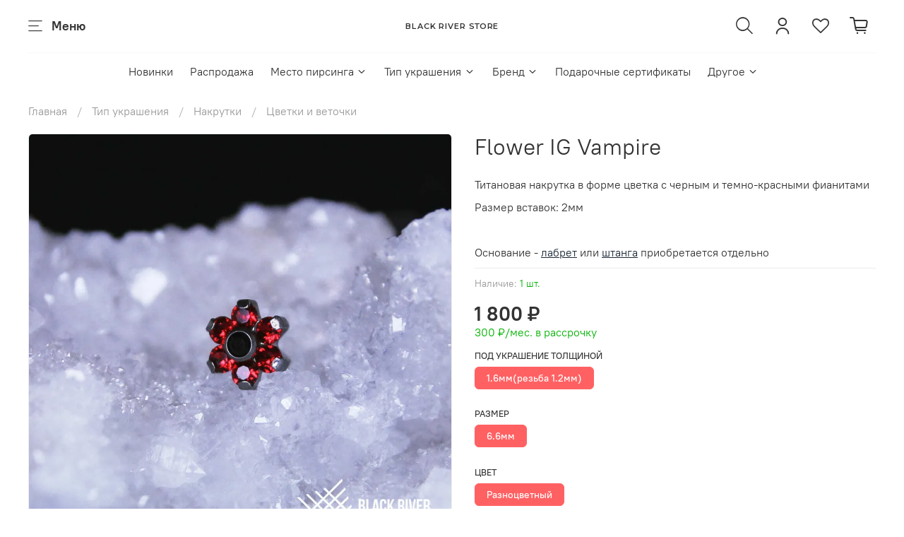

--- FILE ---
content_type: text/html; charset=utf-8
request_url: https://www.blackriverstore.ru/product/tsvetok-vampire
body_size: 61292
content:
<!DOCTYPE html>
<html
  style="
    --color-btn-bg:#ff6163;
--color-btn-bg-is-dark:true;
--bg:#ffffff;
--bg-is-dark:false;

--color-text: var(--color-text-dark);
--color-text-minor-shade: var(--color-text-dark-minor-shade);
--color-text-major-shade: var(--color-text-dark-major-shade);
--color-text-half-shade: var(--color-text-dark-half-shade);

--color-notice-warning-is-dark:false;
--color-notice-success-is-dark:false;
--color-notice-error-is-dark:false;
--color-notice-info-is-dark:false;
--color-form-controls-bg:var(--bg);
--color-form-controls-bg-disabled:var(--bg-minor-shade);
--color-form-controls-border-color:var(--bg-half-shade);
--color-form-controls-color:var(--color-text);
--is-editor:false;


  "
  lang="ru">
  <head><meta data-config="{&quot;product_id&quot;:186524528}" name="page-config" content="" /><meta data-config="{&quot;money_with_currency_format&quot;:{&quot;delimiter&quot;:&quot; &quot;,&quot;separator&quot;:&quot;.&quot;,&quot;format&quot;:&quot;%n %u&quot;,&quot;unit&quot;:&quot;₽&quot;,&quot;show_price_without_cents&quot;:1},&quot;currency_code&quot;:&quot;RUR&quot;,&quot;currency_iso_code&quot;:&quot;RUB&quot;,&quot;default_currency&quot;:{&quot;title&quot;:&quot;Российский рубль&quot;,&quot;code&quot;:&quot;RUR&quot;,&quot;rate&quot;:1.0,&quot;format_string&quot;:&quot;%n %u&quot;,&quot;unit&quot;:&quot;₽&quot;,&quot;price_separator&quot;:&quot;&quot;,&quot;is_default&quot;:true,&quot;price_delimiter&quot;:&quot;&quot;,&quot;show_price_with_delimiter&quot;:true,&quot;show_price_without_cents&quot;:true},&quot;facebook&quot;:{&quot;pixelActive&quot;:false,&quot;currency_code&quot;:&quot;RUB&quot;,&quot;use_variants&quot;:false},&quot;vk&quot;:{&quot;pixel_active&quot;:null,&quot;price_list_id&quot;:null},&quot;new_ya_metrika&quot;:true,&quot;ecommerce_data_container&quot;:&quot;dataLayer&quot;,&quot;common_js_version&quot;:null,&quot;vue_ui_version&quot;:null,&quot;feedback_captcha_enabled&quot;:true,&quot;account_id&quot;:784309,&quot;hide_items_out_of_stock&quot;:true,&quot;forbid_order_over_existing&quot;:true,&quot;minimum_items_price&quot;:null,&quot;enable_comparison&quot;:true,&quot;locale&quot;:&quot;ru&quot;,&quot;client_group&quot;:null,&quot;consent_to_personal_data&quot;:{&quot;active&quot;:false,&quot;obligatory&quot;:true,&quot;description&quot;:&quot;Настоящим подтверждаю, что я ознакомлен и согласен с условиями \u003ca href=&#39;/page/oferta&#39; target=&#39;blank&#39;\u003eоферты и политики конфиденциальности\u003c/a\u003e.&quot;},&quot;recaptcha_key&quot;:&quot;6LfXhUEmAAAAAOGNQm5_a2Ach-HWlFKD3Sq7vfFj&quot;,&quot;recaptcha_key_v3&quot;:&quot;6LcZi0EmAAAAAPNov8uGBKSHCvBArp9oO15qAhXa&quot;,&quot;yandex_captcha_key&quot;:&quot;ysc1_ec1ApqrRlTZTXotpTnO8PmXe2ISPHxsd9MO3y0rye822b9d2&quot;,&quot;checkout_float_order_content_block&quot;:false,&quot;available_products_characteristics_ids&quot;:null,&quot;sber_id_app_id&quot;:&quot;5b5a3c11-72e5-4871-8649-4cdbab3ba9a4&quot;,&quot;theme_generation&quot;:4,&quot;quick_checkout_captcha_enabled&quot;:false,&quot;max_order_lines_count&quot;:500,&quot;sber_bnpl_min_amount&quot;:1000,&quot;sber_bnpl_max_amount&quot;:150000,&quot;counter_settings&quot;:{&quot;data_layer_name&quot;:&quot;dataLayer&quot;,&quot;new_counters_setup&quot;:true,&quot;add_to_cart_event&quot;:true,&quot;remove_from_cart_event&quot;:true,&quot;add_to_wishlist_event&quot;:true,&quot;purchase_event&quot;:true},&quot;site_setting&quot;:{&quot;show_cart_button&quot;:true,&quot;show_service_button&quot;:false,&quot;show_marketplace_button&quot;:false,&quot;show_quick_checkout_button&quot;:false},&quot;warehouses&quot;:[],&quot;captcha_type&quot;:&quot;google&quot;,&quot;human_readable_urls&quot;:false}" name="shop-config" content="" /><meta name='js-evnvironment' content='production' /><meta name='default-locale' content='ru' /><meta name='insales-redefined-api-methods' content="[]" /><script>dataLayer= []; dataLayer.push({
        event: 'view_item',
        ecommerce: {
          items: [{"item_id":"186524528","item_name":"Flower IG Vampire","item_category":"Каталог/Тип украшения/Накрутки/Цветки и веточки","price":1800}]
         }
      });</script>
<!--InsalesCounter -->
<script type="text/javascript">
(function() {
  if (typeof window.__insalesCounterId !== 'undefined') {
    return;
  }

  try {
    Object.defineProperty(window, '__insalesCounterId', {
      value: 784309,
      writable: true,
      configurable: true
    });
  } catch (e) {
    console.error('InsalesCounter: Failed to define property, using fallback:', e);
    window.__insalesCounterId = 784309;
  }

  if (typeof window.__insalesCounterId === 'undefined') {
    console.error('InsalesCounter: Failed to set counter ID');
    return;
  }

  let script = document.createElement('script');
  script.async = true;
  script.src = '/javascripts/insales_counter.js?7';
  let firstScript = document.getElementsByTagName('script')[0];
  firstScript.parentNode.insertBefore(script, firstScript);
})();
</script>
<!-- /InsalesCounter -->
<script type="text/javascript" src="//static.yoomoney.ru/checkout-credit-ui/v1/index.js"></script>
    <!-- meta -->
<meta charset="UTF-8" /><title>Flower IG Vampire купить в магазине Black River Store</title><meta name="description" content="Flower IG Vampire. Украшения для пирсинга. Flower IG Vampire купить в интернет магазине Black River Store. 
">
<meta data-config="{&quot;static-versioned&quot;: &quot;1.38&quot;}" name="theme-meta-data" content="">
<meta name="robots" content="index,follow" />
<meta http-equiv="X-UA-Compatible" content="IE=edge,chrome=1" />
<meta name="viewport" content="width=device-width, initial-scale=1.0" />
<meta name="SKYPE_TOOLBAR" content="SKYPE_TOOLBAR_PARSER_COMPATIBLE" />
<meta name="format-detection" content="telephone=no">

<!-- canonical url--><link rel="canonical" href="https://www.blackriverstore.ru/product/tsvetok-vampire"/>

  


<!-- rss feed-->
    <meta property="og:title" content="Flower IG Vampire">
    <meta property="og:type" content="website">
    <meta property="og:url" content="https://www.blackriverstore.ru/product/tsvetok-vampire">

    
      <meta property="og:image" content="https://static.insales-cdn.com/images/products/1/1531/489039355/Flower_Vampire.jpg">
    




<!-- icons--><link rel="icon" type="image/png" sizes="16x16" href="https://static.insales-cdn.com/files/1/2767/31705807/original/apple-touch-icon-144x144.png" />
<style media="screen">
  @supports (content-visibility: hidden) {
    body:not(.settings_loaded) {
      content-visibility: hidden;
    }
  }
  @supports not (content-visibility: hidden) {
    body:not(.settings_loaded) {
      visibility: hidden;
    }
  }
</style>

  <meta name='product-id' content='186524528' />
</head>
  <body data-multi-lang="false" data-theme-template="product" data-sidebar-type="normal" data-sidebar-position="left">
    <div class="preloader">
      <div class="lds-ellipsis"><div></div><div></div><div></div><div></div></div>
    </div>
    <noscript>
<div class="njs-alert-overlay">
  <div class="njs-alert-wrapper">
    <div class="njs-alert">
      <p></p>
    </div>
  </div>
</div>
</noscript>

    <div class="page_layout page_layout-clear ">
      <header>
      
        <div
  class="layout widget-type_system_widget_v4_header_11_1"
  style="--logo-max-width:220px; --category-depth:3; --live-search:true; --hide-catalog:false; --hide-search:false; --hide-language:true; --hide-personal:false; --hide-compare:true; --hide-favorite:false; --hide-social:false; --bage-bg:#ff6163; --bage-bg-is-dark:true; --bage-bg-minor-shade:#ff8486; --bage-bg-minor-shade-is-dark:true; --bage-bg-major-shade:#ffa7a9; --bage-bg-major-shade-is-light:true; --bage-bg-half-shade:#ffffff; --bage-bg-half-shade-is-light:true; --layout-wide-bg:false; --catalog-location:show-immediately; --layout-pt:1vw; --layout-pb:1vw; --layout-wide-content:false; --mobile-panel-right-btn:first-phone; --hide-desktop:false; --hide-mobile:false;"
  data-widget-drop-item-id="57582635"
  
  >
  <div class="layout__content">
    










<div class="header header_no-languages">
  <div class="header__content">
    <div class="header__area-show-menu">
      <span type="button" class="header__show-menu-btn js-show-side-panel">
        <span class="icon icon-bars"></span>
        <span class="header__show-menu-text">Меню</span>
      </span>
    </div>

    <div class="header__area-logo">
      
  
    
      <a href=" / " class="header__logo">
        <link rel="preconnect" href="https://fonts.googleapis.com">
<link rel="preconnect" href="https://fonts.gstatic.com" crossorigin>
<link href="https://fonts.googleapis.com/css2?family=Montserrat:wght@600&display=swap" rel="stylesheet">

<svg class="default-logo" xmlns="http://www.w3.org/2000/svg" width="300.0" height="45" viewBox="0 0 300.0 45" fill="none">
  <defs>
    <style>
      .default-logo__text {
        width: 100%;
        height: 45px;
        overflow: visible;
        font-family: Montserrat, sans-serif;
        color: black;
      }

      .default-logo__text span {
        width: 300.0px;
        height: 100%;
        display: flex;
        justify-content: center;
        align-items: center;
        font-size: 17.647058823529413px;
        line-height: 17.647058823529413px;
        text-transform: uppercase;
        letter-spacing: 1px;
      }
    </style>
  </defs>
  <foreignObject class="default-logo__text">
    <span>Black River Store</span>
  </foreignObject>
</svg>

      </a>
    
  

    </div>

    <div class="header__area-controls">
      
  <div class="header__search">
    <form action="/search" method="get" class="header__search-form">
      <input type="text" autocomplete="off" class="form-control form-control_size-l header__search-field" name="q" value="" placeholder="Поиск"  data-search-field >
      <input type="hidden" name="lang" value="ru">
      <div class="header__search__results" data-search-result></div>
    </form>
    <button type="button" class="header__search-btn js-show-search">
      <span class="icon icon-search _show"></span>
      <span class="icon icon-times _hide"></span>
    </button>
  </div>


      
        <a href="/client_account/orders" class="header__control-btn header__cabinet">
          <span class="icon icon-user"></span>
        </a>
      

      

      
      <a href="/favorites" class="header__control-btn header__favorite">
        <span class="icon icon-favorites">
          <span class="header__control-bage favorites-empty" data-ui-favorites-counter>0</span>
        </span>
      </a>
      

      
        <a href="/cart_items" class="header__control-btn header__cart">
          <span class="icon icon-cart">
            <span class="header__control-bage cart-empty" data-cart-positions-count></span>
          </span>
        </a>
      

      

      
  


    </div>

    <div class="header__area-collections">
      
  

  

  

  <div class="header__collections-head">Каталог</div>

  <ul class="header__collections js-cut-list" data-navigation>
    
    
    
      
      
      

      
      

      
      

      
        

        

        <li class="header__collections-item" data-navigation-item>
          <div class="header__collections-controls">
            <a href="/collection/new" class="header__collections-link " data-navigation-link="/collection/new" >
              Новинки

              
            </a>

            
          </div>

          

          

          
            </li>
          
      
      
    
      
      
      

      
      

      
      

      
        

        

        <li class="header__collections-item" data-navigation-item>
          <div class="header__collections-controls">
            <a href="/collection/sale" class="header__collections-link " data-navigation-link="/collection/sale" >
              Распродажа

              
            </a>

            
          </div>

          

          

          
            </li>
          
      
      
    
      
      
      

      
      

      
      

      
        

        

        <li class="header__collections-item" data-navigation-item>
          <div class="header__collections-controls">
            <a href="/collection/po-mestu" class="header__collections-link  with-arrow" data-navigation-link="/collection/po-mestu" >
              Место пирсинга

              
                <span class="icon icon-angle-down"></span>
              
            </a>

            
              <button class="button button_size-s header__collections-show-submenu-btn js-show-touch-submenu" type="button">
              <span class="icon icon-angle-down"></span>
            </button>
            
          </div>

          
            <ul class="header__collections-submenu" data-navigation-submenu>
              <div class="header__collections-submenu-content">
          

          

          
      
      
    
      
      
      

      
      

      
      

      
        

        

        <li class="header__collections-item" data-navigation-item>
          <div class="header__collections-controls">
            <a href="/collection/nose-piercing-2" class="header__collections-link " data-navigation-link="/collection/nose-piercing-2" >
              Нос

              
            </a>

            
          </div>

          

          

          
            </li>
          
      
      
    
      
      
      

      
      

      
      

      
        

        

        <li class="header__collections-item" data-navigation-item>
          <div class="header__collections-controls">
            <a href="/collection/septum-piercing" class="header__collections-link " data-navigation-link="/collection/septum-piercing" >
              Септум

              
            </a>

            
          </div>

          

          

          
            </li>
          
      
      
    
      
      
      

      
      

      
      

      
        

        

        <li class="header__collections-item" data-navigation-item>
          <div class="header__collections-controls">
            <a href="/collection/navel-piercing" class="header__collections-link " data-navigation-link="/collection/navel-piercing" >
              Пупок

              
            </a>

            
          </div>

          

          

          
            </li>
          
      
      
    
      
      
      

      
      

      
      

      
        

        

        <li class="header__collections-item" data-navigation-item>
          <div class="header__collections-controls">
            <a href="/collection/tragus-piercing" class="header__collections-link " data-navigation-link="/collection/tragus-piercing" >
              Трагус

              
            </a>

            
          </div>

          

          

          
            </li>
          
      
      
    
      
      
      

      
      

      
      

      
        

        

        <li class="header__collections-item" data-navigation-item>
          <div class="header__collections-controls">
            <a href="/collection/earlobe-piercing" class="header__collections-link " data-navigation-link="/collection/earlobe-piercing" >
              Мочка

              
            </a>

            
          </div>

          

          

          
            </li>
          
      
      
    
      
      
      

      
      

      
      

      
        

        

        <li class="header__collections-item" data-navigation-item>
          <div class="header__collections-controls">
            <a href="/collection/rook-piercing" class="header__collections-link " data-navigation-link="/collection/rook-piercing" >
              Rook

              
            </a>

            
          </div>

          

          

          
            </li>
          
      
      
    
      
      
      

      
      

      
      

      
        

        

        <li class="header__collections-item" data-navigation-item>
          <div class="header__collections-controls">
            <a href="/collection/deith-piercing" class="header__collections-link " data-navigation-link="/collection/deith-piercing" >
              Daith

              
            </a>

            
          </div>

          

          

          
            </li>
          
      
      
    
      
      
      

      
      

      
      

      
        

        

        <li class="header__collections-item" data-navigation-item>
          <div class="header__collections-controls">
            <a href="/collection/nipple-piercing" class="header__collections-link " data-navigation-link="/collection/nipple-piercing" >
              Сосок

              
            </a>

            
          </div>

          

          

          
            </li>
          
      
      
    
      
      
      

      
      

      
      

      
        

        

        <li class="header__collections-item" data-navigation-item>
          <div class="header__collections-controls">
            <a href="/collection/tongue-piercing" class="header__collections-link " data-navigation-link="/collection/tongue-piercing" >
              Язык

              
            </a>

            
          </div>

          

          

          
            </li>
          
      
      
    
      
      
      

      
      

      
      

      
        

        

        <li class="header__collections-item" data-navigation-item>
          <div class="header__collections-controls">
            <a href="/collection/conch-piercing" class="header__collections-link " data-navigation-link="/collection/conch-piercing" >
              Конч

              
            </a>

            
          </div>

          

          

          
            </li>
          
      
      
    
      
      
      

      
      

      
      

      
        

        

        <li class="header__collections-item" data-navigation-item>
          <div class="header__collections-controls">
            <a href="/collection/helix-piercing" class="header__collections-link " data-navigation-link="/collection/helix-piercing" >
              Хеликс

              
            </a>

            
          </div>

          

          

          
            </li>
          
      
      
    
      
      
      

      
      

      
      

      
        

        

        <li class="header__collections-item" data-navigation-item>
          <div class="header__collections-controls">
            <a href="/collection/eyebrow-piercing" class="header__collections-link " data-navigation-link="/collection/eyebrow-piercing" >
              Бровь

              
            </a>

            
          </div>

          

          

          
            </li>
          
      
      
    
      
      
      

      
      

      
      

      
        

        

        <li class="header__collections-item" data-navigation-item>
          <div class="header__collections-controls">
            <a href="/collection/lip-piercing" class="header__collections-link " data-navigation-link="/collection/lip-piercing" >
              Губа

              
            </a>

            
          </div>

          

          

          
            </li>
          
      
      
    
      
      
      

      
      

      
      

      
        

        

        <li class="header__collections-item" data-navigation-item>
          <div class="header__collections-controls">
            <a href="/collection/smayl" class="header__collections-link " data-navigation-link="/collection/smayl" >
              Смайл

              
            </a>

            
          </div>

          

          

          
            </li>
          
      
      
    
      
      
      

      
      

      
      

      
        

        

        <li class="header__collections-item" data-navigation-item>
          <div class="header__collections-controls">
            <a href="/collection/Industrial" class="header__collections-link " data-navigation-link="/collection/Industrial" >
              Индастриал

              
            </a>

            
          </div>

          

          

          
            </li>
          
      
      
    
      
      
      

      
      

      
      

      
        

        

        <li class="header__collections-item" data-navigation-item>
          <div class="header__collections-controls">
            <a href="/collection/intimate-piercing" class="header__collections-link " data-navigation-link="/collection/intimate-piercing" >
              Интимный

              
            </a>

            
          </div>

          

          

          
            </li>
          
      
      
    
      
      
      

      
      

      
      

      
        

        

        <li class="header__collections-item" data-navigation-item>
          <div class="header__collections-controls">
            <a href="/collection/mikrodermal" class="header__collections-link " data-navigation-link="/collection/mikrodermal" >
              Микродермал

              
            </a>

            
          </div>

          

          

          
            </li>
          
      
      
    
      
      
      

      
      

      
      

      
        

        
          
            
              </div>
            </ul>
          

          </li>
        

        <li class="header__collections-item" data-navigation-item>
          <div class="header__collections-controls">
            <a href="/collection/tip-ukrasheniya" class="header__collections-link  with-arrow" data-navigation-link="/collection/tip-ukrasheniya" >
              Тип украшения

              
                <span class="icon icon-angle-down"></span>
              
            </a>

            
              <button class="button button_size-s header__collections-show-submenu-btn js-show-touch-submenu" type="button">
              <span class="icon icon-angle-down"></span>
            </button>
            
          </div>

          
            <ul class="header__collections-submenu" data-navigation-submenu>
              <div class="header__collections-submenu-content">
          

          

          
      
      
    
      
      
      

      
      

      
      

      
        

        

        <li class="header__collections-item" data-navigation-item>
          <div class="header__collections-controls">
            <a href="/collection/attachments" class="header__collections-link  with-arrow" data-navigation-link="/collection/attachments" >
              Накрутки

              
                <span class="icon icon-angle-down"></span>
              
            </a>

            
              <button class="button button_size-s header__collections-show-submenu-btn js-show-touch-submenu" type="button">
              <span class="icon icon-angle-down"></span>
            </button>
            
          </div>

          
            <ul class="header__collections-submenu" data-navigation-submenu>
              <div class="header__collections-submenu-content">
          

          

          
      
      
    
      
      
      

      
      

      
      

      
        

        

        <li class="header__collections-item" data-navigation-item>
          <div class="header__collections-controls">
            <a href="/collection/freestones" class="header__collections-link " data-navigation-link="/collection/freestones" >
              Без камней

              
            </a>

            
          </div>

          

          

          
            </li>
          
      
      
    
      
      
      

      
      

      
      

      
        

        

        <li class="header__collections-item" data-navigation-item>
          <div class="header__collections-controls">
            <a href="/collection/cubiczirconia" class="header__collections-link " data-navigation-link="/collection/cubiczirconia" >
              Фианиты

              
            </a>

            
          </div>

          

          

          
            </li>
          
      
      
    
      
      
      

      
      

      
      

      
        

        

        <li class="header__collections-item" data-navigation-item>
          <div class="header__collections-controls">
            <a href="/collection/opal" class="header__collections-link " data-navigation-link="/collection/opal" >
              Опалы

              
            </a>

            
          </div>

          

          

          
            </li>
          
      
      
    
      
      
      

      
      

      
      

      
        

        

        <li class="header__collections-item" data-navigation-item>
          <div class="header__collections-controls">
            <a href="/collection/natural" class="header__collections-link " data-navigation-link="/collection/natural" >
              Натуральные

              
            </a>

            
          </div>

          

          

          
            </li>
          
      
      
    
      
      
      

      
      

      
      

      
        

        

        <li class="header__collections-item" data-navigation-item>
          <div class="header__collections-controls">
            <a href="/collection/strass" class="header__collections-link " data-navigation-link="/collection/strass" >
              Стразы

              
            </a>

            
          </div>

          

          

          
            </li>
          
      
      
    
      
      
      

      
      

      
      

      
        

        

        <li class="header__collections-item" data-navigation-item>
          <div class="header__collections-controls">
            <a href="/collection/clusters" class="header__collections-link " data-navigation-link="/collection/clusters" >
              Кластеры

              
            </a>

            
          </div>

          

          

          
            </li>
          
      
      
    
      
      
      

      
      

      
      

      
        

        

        <li class="header__collections-item" data-navigation-item>
          <div class="header__collections-controls">
            <a href="/collection/markizy" class="header__collections-link " data-navigation-link="/collection/markizy" >
              Маркизы

              
            </a>

            
          </div>

          

          

          
            </li>
          
      
      
    
      
      
      

      
      

      
      

      
        

        

        <li class="header__collections-item" data-navigation-item>
          <div class="header__collections-controls">
            <a href="/collection/ball" class="header__collections-link " data-navigation-link="/collection/ball" >
              Шары

              
            </a>

            
          </div>

          

          

          
            </li>
          
      
      
    
      
      
      

      
      

      
      

      
        

        

        <li class="header__collections-item" data-navigation-item>
          <div class="header__collections-controls">
            <a href="/collection/piki" class="header__collections-link " data-navigation-link="/collection/piki" >
              Пики

              
            </a>

            
          </div>

          

          

          
            </li>
          
      
      
    
      
      
      

      
      

      
      

      
        

        

        <li class="header__collections-item" data-navigation-item>
          <div class="header__collections-controls">
            <a href="/collection/trio" class="header__collections-link " data-navigation-link="/collection/trio" >
              Трио

              
            </a>

            
          </div>

          

          

          
            </li>
          
      
      
    
      
      
      

      
      

      
      

      
        

        

        <li class="header__collections-item" data-navigation-item>
          <div class="header__collections-controls">
            <a href="/collection/zvyozdy" class="header__collections-link " data-navigation-link="/collection/zvyozdy" >
              Звёзды

              
            </a>

            
          </div>

          

          

          
            </li>
          
      
      
    
      
      
      

      
      

      
      

      
        

        

        <li class="header__collections-item" data-navigation-item>
          <div class="header__collections-controls">
            <a href="/collection/polumesyatsy" class="header__collections-link " data-navigation-link="/collection/polumesyatsy" >
              Полумесяцы

              
            </a>

            
          </div>

          

          

          
            </li>
          
      
      
    
      
      
      

      
      

      
      

      
        

        

        <li class="header__collections-item" data-navigation-item>
          <div class="header__collections-controls">
            <a href="/collection/serdechki" class="header__collections-link " data-navigation-link="/collection/serdechki" >
              Сердца

              
            </a>

            
          </div>

          

          

          
            </li>
          
      
      
    
      
      
      

      
      

      
      

      
        

        

        <li class="header__collections-item" data-navigation-item>
          <div class="header__collections-controls">
            <a href="/collection/kapli-2" class="header__collections-link " data-navigation-link="/collection/kapli-2" >
              Капли

              
            </a>

            
          </div>

          

          

          
            </li>
          
      
      
    
      
      
      

      
      

      
      

      
        

        

        <li class="header__collections-item" data-navigation-item>
          <div class="header__collections-controls">
            <a href="/collection/flower" class="header__collections-link " data-navigation-link="/collection/flower" >
              Цветки и веточки

              
            </a>

            
          </div>

          

          

          
            </li>
          
      
      
    
      
      
      

      
      

      
      

      
        

        

        <li class="header__collections-item" data-navigation-item>
          <div class="header__collections-controls">
            <a href="/collection/animals" class="header__collections-link " data-navigation-link="/collection/animals" >
              Животные

              
            </a>

            
          </div>

          

          

          
            </li>
          
      
      
    
      
      
      

      
      

      
      

      
        

        
          
            
              </div>
            </ul>
          

          </li>
        

        <li class="header__collections-item" data-navigation-item>
          <div class="header__collections-controls">
            <a href="/collection/rings" class="header__collections-link  with-arrow" data-navigation-link="/collection/rings" >
              Кольца

              
                <span class="icon icon-angle-down"></span>
              
            </a>

            
              <button class="button button_size-s header__collections-show-submenu-btn js-show-touch-submenu" type="button">
              <span class="icon icon-angle-down"></span>
            </button>
            
          </div>

          
            <ul class="header__collections-submenu" data-navigation-submenu>
              <div class="header__collections-submenu-content">
          

          

          
      
      
    
      
      
      

      
      

      
      

      
        

        

        <li class="header__collections-item" data-navigation-item>
          <div class="header__collections-controls">
            <a href="/collection/freestones-2" class="header__collections-link " data-navigation-link="/collection/freestones-2" >
              Без камней

              
            </a>

            
          </div>

          

          

          
            </li>
          
      
      
    
      
      
      

      
      

      
      

      
        

        

        <li class="header__collections-item" data-navigation-item>
          <div class="header__collections-controls">
            <a href="/collection/cubiczirconia-3" class="header__collections-link " data-navigation-link="/collection/cubiczirconia-3" >
              Фианиты

              
            </a>

            
          </div>

          

          

          
            </li>
          
      
      
    
      
      
      

      
      

      
      

      
        

        

        <li class="header__collections-item" data-navigation-item>
          <div class="header__collections-controls">
            <a href="/collection/opals" class="header__collections-link " data-navigation-link="/collection/opals" >
              Опалы

              
            </a>

            
          </div>

          

          

          
            </li>
          
      
      
    
      
      
      

      
      

      
      

      
        

        

        <li class="header__collections-item" data-navigation-item>
          <div class="header__collections-controls">
            <a href="/collection/natural-2" class="header__collections-link " data-navigation-link="/collection/natural-2" >
              Натуральные

              
            </a>

            
          </div>

          

          

          
            </li>
          
      
      
    
      
      
      

      
      

      
      

      
        

        

        <li class="header__collections-item" data-navigation-item>
          <div class="header__collections-controls">
            <a href="/collection/clickers" class="header__collections-link " data-navigation-link="/collection/clickers" >
              Кликеры

              
            </a>

            
          </div>

          

          

          
            </li>
          
      
      
    
      
      
      

      
      

      
      

      
        

        

        <li class="header__collections-item" data-navigation-item>
          <div class="header__collections-controls">
            <a href="/collection/segmentnye" class="header__collections-link " data-navigation-link="/collection/segmentnye" >
              Сегментные

              
            </a>

            
          </div>

          

          

          
            </li>
          
      
      
    
      
      
      

      
      

      
      

      
        

        

        <li class="header__collections-item" data-navigation-item>
          <div class="header__collections-controls">
            <a href="/collection/bcr" class="header__collections-link " data-navigation-link="/collection/bcr" >
              BCR

              
            </a>

            
          </div>

          

          

          
            </li>
          
      
      
    
      
      
      

      
      

      
      

      
        

        
          
            
              </div>
            </ul>
          

          </li>
        

        <li class="header__collections-item" data-navigation-item>
          <div class="header__collections-controls">
            <a href="/collection/bananas" class="header__collections-link  with-arrow" data-navigation-link="/collection/bananas" >
              Бананы

              
                <span class="icon icon-angle-down"></span>
              
            </a>

            
              <button class="button button_size-s header__collections-show-submenu-btn js-show-touch-submenu" type="button">
              <span class="icon icon-angle-down"></span>
            </button>
            
          </div>

          
            <ul class="header__collections-submenu" data-navigation-submenu>
              <div class="header__collections-submenu-content">
          

          

          
      
      
    
      
      
      

      
      

      
      

      
        

        

        <li class="header__collections-item" data-navigation-item>
          <div class="header__collections-controls">
            <a href="/collection/cubiczirconia-2" class="header__collections-link " data-navigation-link="/collection/cubiczirconia-2" >
              Фианиты

              
            </a>

            
          </div>

          

          

          
            </li>
          
      
      
    
      
      
      

      
      

      
      

      
        

        

        <li class="header__collections-item" data-navigation-item>
          <div class="header__collections-controls">
            <a href="/collection/opals-2" class="header__collections-link " data-navigation-link="/collection/opals-2" >
              Опалы

              
            </a>

            
          </div>

          

          

          
            </li>
          
      
      
    
      
      
      

      
      

      
      

      
        

        

        <li class="header__collections-item" data-navigation-item>
          <div class="header__collections-controls">
            <a href="/collection/natural-3" class="header__collections-link " data-navigation-link="/collection/natural-3" >
              Натуральные

              
            </a>

            
          </div>

          

          

          
            </li>
          
      
      
    
      
      
      

      
      

      
      

      
        

        

        <li class="header__collections-item" data-navigation-item>
          <div class="header__collections-controls">
            <a href="/collection/micro" class="header__collections-link " data-navigation-link="/collection/micro" >
              Микробананы

              
            </a>

            
          </div>

          

          

          
            </li>
          
      
      
    
      
      
      

      
      

      
      

      
        

        

        <li class="header__collections-item" data-navigation-item>
          <div class="header__collections-controls">
            <a href="/collection/bez-kamney" class="header__collections-link " data-navigation-link="/collection/bez-kamney" >
              Без камней

              
            </a>

            
          </div>

          

          

          
            </li>
          
      
      
    
      
      
      

      
      

      
      

      
        

        
          
            
              </div>
            </ul>
          

          </li>
        

        <li class="header__collections-item" data-navigation-item>
          <div class="header__collections-controls">
            <a href="/collection/circulars" class="header__collections-link  with-arrow" data-navigation-link="/collection/circulars" >
              Циркуляры

              
                <span class="icon icon-angle-down"></span>
              
            </a>

            
              <button class="button button_size-s header__collections-show-submenu-btn js-show-touch-submenu" type="button">
              <span class="icon icon-angle-down"></span>
            </button>
            
          </div>

          
            <ul class="header__collections-submenu" data-navigation-submenu>
              <div class="header__collections-submenu-content">
          

          

          
      
      
    
      
      
      

      
      

      
      

      
        

        

        <li class="header__collections-item" data-navigation-item>
          <div class="header__collections-controls">
            <a href="/collection/bez-kamney-2" class="header__collections-link " data-navigation-link="/collection/bez-kamney-2" >
              Без камней

              
            </a>

            
          </div>

          

          

          
            </li>
          
      
      
    
      
      
      

      
      

      
      

      
        

        

        <li class="header__collections-item" data-navigation-item>
          <div class="header__collections-controls">
            <a href="/collection/retainers" class="header__collections-link " data-navigation-link="/collection/retainers" >
              Ретейнеры

              
            </a>

            
          </div>

          

          

          
            </li>
          
      
      
    
      
      
      

      
      

      
      

      
        

        
          
            
              </div>
            </ul>
          

          </li>
        

        <li class="header__collections-item" data-navigation-item>
          <div class="header__collections-controls">
            <a href="/collection/barbells" class="header__collections-link  with-arrow" data-navigation-link="/collection/barbells" >
              Штанги

              
                <span class="icon icon-angle-down"></span>
              
            </a>

            
              <button class="button button_size-s header__collections-show-submenu-btn js-show-touch-submenu" type="button">
              <span class="icon icon-angle-down"></span>
            </button>
            
          </div>

          
            <ul class="header__collections-submenu" data-navigation-submenu>
              <div class="header__collections-submenu-content">
          

          

          
      
      
    
      
      
      

      
      

      
      

      
        

        

        <li class="header__collections-item" data-navigation-item>
          <div class="header__collections-controls">
            <a href="/collection/bez-kamney-3" class="header__collections-link " data-navigation-link="/collection/bez-kamney-3" >
              Без камней

              
            </a>

            
          </div>

          

          

          
            </li>
          
      
      
    
      
      
      

      
      

      
      

      
        

        

        <li class="header__collections-item" data-navigation-item>
          <div class="header__collections-controls">
            <a href="/collection/fianity" class="header__collections-link " data-navigation-link="/collection/fianity" >
              Фианиты

              
            </a>

            
          </div>

          

          

          
            </li>
          
      
      
    
      
      
      

      
      

      
      

      
        

        

        <li class="header__collections-item" data-navigation-item>
          <div class="header__collections-controls">
            <a href="/collection/opaly" class="header__collections-link " data-navigation-link="/collection/opaly" >
              Опалы

              
            </a>

            
          </div>

          

          

          
            </li>
          
      
      
    
      
      
      

      
      

      
      

      
        

        

        <li class="header__collections-item" data-navigation-item>
          <div class="header__collections-controls">
            <a href="/collection/natural-4" class="header__collections-link " data-navigation-link="/collection/natural-4" >
              Натуральные

              
            </a>

            
          </div>

          

          

          
            </li>
          
      
      
    
      
      
      

      
      

      
      

      
        

        
          
            
              </div>
            </ul>
          

          </li>
        

        <li class="header__collections-item" data-navigation-item>
          <div class="header__collections-controls">
            <a href="/collection/labrets" class="header__collections-link " data-navigation-link="/collection/labrets" >
              Лабреты

              
            </a>

            
          </div>

          

          

          
            </li>
          
      
      
    
      
      
      

      
      

      
      

      
        

        
          
            
              </div>
            </ul>
          

          </li>
        

        <li class="header__collections-item" data-navigation-item>
          <div class="header__collections-controls">
            <a href="/collection/po-brendam" class="header__collections-link  with-arrow" data-navigation-link="/collection/po-brendam" >
              Бренд

              
                <span class="icon icon-angle-down"></span>
              
            </a>

            
              <button class="button button_size-s header__collections-show-submenu-btn js-show-touch-submenu" type="button">
              <span class="icon icon-angle-down"></span>
            </button>
            
          </div>

          
            <ul class="header__collections-submenu" data-navigation-submenu>
              <div class="header__collections-submenu-content">
          

          

          
      
      
    
      
      
      

      
      

      
      

      
        

        

        <li class="header__collections-item" data-navigation-item>
          <div class="header__collections-controls">
            <a href="/collection/right-metal" class="header__collections-link " data-navigation-link="/collection/right-metal" >
              Right Metal

              
            </a>

            
          </div>

          

          

          
            </li>
          
      
      
    
      
      
      

      
      

      
      

      
        

        

        <li class="header__collections-item" data-navigation-item>
          <div class="header__collections-controls">
            <a href="/collection/industrial-strength" class="header__collections-link " data-navigation-link="/collection/industrial-strength" >
              Industrial Strength

              
            </a>

            
          </div>

          

          

          
            </li>
          
      
      
    
      
      
      

      
      

      
      

      
        

        

        <li class="header__collections-item" data-navigation-item>
          <div class="header__collections-controls">
            <a href="/collection/succub-jewellry" class="header__collections-link " data-navigation-link="/collection/succub-jewellry" >
              Succub Jewellery

              
            </a>

            
          </div>

          

          

          
            </li>
          
      
      
    
      
      
      

      
      

      
      

      
        

        

        <li class="header__collections-item" data-navigation-item>
          <div class="header__collections-controls">
            <a href="/collection/implant-grade" class="header__collections-link " data-navigation-link="/collection/implant-grade" >
              Implant Grade

              
            </a>

            
          </div>

          

          

          
            </li>
          
      
      
    
      
      
      

      
      

      
      

      
        

        

        <li class="header__collections-item" data-navigation-item>
          <div class="header__collections-controls">
            <a href="/collection/holy-metal" class="header__collections-link " data-navigation-link="/collection/holy-metal" >
              Holy Metal

              
            </a>

            
          </div>

          

          

          
            </li>
          
      
      
    
      
      
      

      
      

      
      

      
        

        

        <li class="header__collections-item" data-navigation-item>
          <div class="header__collections-controls">
            <a href="/collection/2-labreta" class="header__collections-link " data-navigation-link="/collection/2-labreta" >
              2 Labreta

              
            </a>

            
          </div>

          

          

          
            </li>
          
      
      
    
      
      
      

      
      

      
      

      
        

        

        <li class="header__collections-item" data-navigation-item>
          <div class="header__collections-controls">
            <a href="/collection/qualiti" class="header__collections-link " data-navigation-link="/collection/qualiti" >
              QualiTi

              
            </a>

            
          </div>

          

          

          
            </li>
          
      
      
    
      
      
      

      
      

      
      

      
        

        

        <li class="header__collections-item" data-navigation-item>
          <div class="header__collections-controls">
            <a href="/collection/steel-and-silver" class="header__collections-link " data-navigation-link="/collection/steel-and-silver" >
              Steel and Silver

              
            </a>

            
          </div>

          

          

          
            </li>
          
      
      
    
      
      
      

      
      

      
      

      
        

        
          
            
              </div>
            </ul>
          

          </li>
        

        <li class="header__collections-item" data-navigation-item>
          <div class="header__collections-controls">
            <a href="/collection/podarochnye-sertifikaty" class="header__collections-link " data-navigation-link="/collection/podarochnye-sertifikaty" >
              Подарочные сертификаты

              
            </a>

            
          </div>

          

          

          
            </li>
          
      
      
    
      
      
      

      
      

      
      

      
        

        

        <li class="header__collections-item" data-navigation-item>
          <div class="header__collections-controls">
            <a href="/collection/other" class="header__collections-link  with-arrow" data-navigation-link="/collection/other" >
              Другое

              
                <span class="icon icon-angle-down"></span>
              
            </a>

            
              <button class="button button_size-s header__collections-show-submenu-btn js-show-touch-submenu" type="button">
              <span class="icon icon-angle-down"></span>
            </button>
            
          </div>

          
            <ul class="header__collections-submenu" data-navigation-submenu>
              <div class="header__collections-submenu-content">
          

          

          
      
      
    
      
      
      

      
      

      
      

      
        

        

        <li class="header__collections-item" data-navigation-item>
          <div class="header__collections-controls">
            <a href="/collection/upakovka" class="header__collections-link " data-navigation-link="/collection/upakovka" >
              Красивая упаковка

              
            </a>

            
          </div>

          

          

          
            </li>
          
      
      
    
      
      
      

      
      

      
      

      
        

        

        <li class="header__collections-item" data-navigation-item>
          <div class="header__collections-controls">
            <a href="/collection/stikery" class="header__collections-link " data-navigation-link="/collection/stikery" >
              Стикеры

              
            </a>

            
          </div>

          

          

          
            </li>
          
      
      
    
      
      
      

      
      

      
      

      
        

        

        <li class="header__collections-item" data-navigation-item>
          <div class="header__collections-controls">
            <a href="/collection/osnova-dlya-ukrasheniy" class="header__collections-link " data-navigation-link="/collection/osnova-dlya-ukrasheniy" >
              Основа

              
            </a>

            
          </div>

          

          

          
            </li>
          
      
      
    
      
      
      

      
      

      
      

      
        

        

        <li class="header__collections-item" data-navigation-item>
          <div class="header__collections-controls">
            <a href="/collection/podveski" class="header__collections-link " data-navigation-link="/collection/podveski" >
              Подвески

              
            </a>

            
          </div>

          

          

          
            </li>
          
      
      
    
      
      
      

      
      

      
      

      
        

        

        <li class="header__collections-item" data-navigation-item>
          <div class="header__collections-controls">
            <a href="/collection/threadless" class="header__collections-link " data-navigation-link="/collection/threadless" >
              Безрезьбовые

              
            </a>

            
          </div>

          

          

          
            </li>
          
      
      
    
      
      
      

      
      

      
      

      
        

        

        <li class="header__collections-item" data-navigation-item>
          <div class="header__collections-controls">
            <a href="/collection/pvd-gold" class="header__collections-link  with-arrow" data-navigation-link="/collection/pvd-gold" >
              PVD

              
                <span class="icon icon-angle-down"></span>
              
            </a>

            
              <button class="button button_size-s header__collections-show-submenu-btn js-show-touch-submenu" type="button">
              <span class="icon icon-angle-down"></span>
            </button>
            
          </div>

          
            <ul class="header__collections-submenu" data-navigation-submenu>
              <div class="header__collections-submenu-content">
          

          

          
      
      
    
      
      
      

      
      

      
      

      
        

        

        <li class="header__collections-item" data-navigation-item>
          <div class="header__collections-controls">
            <a href="/collection/pvd-yellow" class="header__collections-link " data-navigation-link="/collection/pvd-yellow" >
              PVD Yellow

              
            </a>

            
          </div>

          

          

          
            </li>
          
      
      
    
      
      
      

      
      

      
      

      
        

        

        <li class="header__collections-item" data-navigation-item>
          <div class="header__collections-controls">
            <a href="/collection/pvd-rose" class="header__collections-link " data-navigation-link="/collection/pvd-rose" >
              PVD Rose

              
            </a>

            
          </div>

          

          

          
            </li>
          
      
      
    
      
      
      

      
      

      
      

      
        

        

        <li class="header__collections-item" data-navigation-item>
          <div class="header__collections-controls">
            <a href="/collection/pvd-black" class="header__collections-link " data-navigation-link="/collection/pvd-black" >
              PVD Black

              
            </a>

            
          </div>

          

          

          
            </li>
          
      
      
    
      
      
      

      
      

      
      

      
        

        
          
            
              </div>
            </ul>
          

          </li>
        

        <li class="header__collections-item" data-navigation-item>
          <div class="header__collections-controls">
            <a href="/collection/anodirovanie" class="header__collections-link " data-navigation-link="/collection/anodirovanie" >
              Анодирование

              
            </a>

            
          </div>

          

          

          
            </li>
          
      
      
    
      
      
      

      
      

      
      

      
        

        

        <li class="header__collections-item" data-navigation-item>
          <div class="header__collections-controls">
            <a href="/collection/uhod-za-tatu" class="header__collections-link " data-navigation-link="/collection/uhod-za-tatu" >
              Уход до/после

              
            </a>

            
          </div>

          

          

          
            </li>
          
      
      
    
      
      
      

      
      

      
      

      
        

        

        <li class="header__collections-item" data-navigation-item>
          <div class="header__collections-controls">
            <a href="/collection/tools" class="header__collections-link " data-navigation-link="/collection/tools" >
              Инструмент

              
            </a>

            
          </div>

          

          

          
            </li>
          
      
      
    
      
      
      

      
      

      
      

      
        

        

        <li class="header__collections-item" data-navigation-item>
          <div class="header__collections-controls">
            <a href="/collection/mikrodermal-2" class="header__collections-link " data-navigation-link="/collection/mikrodermal-2" >
              Якорь

              
            </a>

            
          </div>

          

          

          
            </li>
          
      
      
    
      
      
      

      
      

      
      

      
        

        

        <li class="header__collections-item" data-navigation-item>
          <div class="header__collections-controls">
            <a href="/collection/tunnels" class="header__collections-link " data-navigation-link="/collection/tunnels" >
              Тоннели

              
            </a>

            
          </div>

          

          

          
            </li>
          
      
      
    
      
      
      

      
      

      
      

      
        

        

        <li class="header__collections-item" data-navigation-item>
          <div class="header__collections-controls">
            <a href="/collection/cuffs" class="header__collections-link " data-navigation-link="/collection/cuffs" >
              Каффы

              
            </a>

            
          </div>

          

          

          
            </li>
          
      
      
            
              
                </ul>
              
      
    
    
  </ul>

    </div>
  </div>
</div>


<div class="side-panel side-panel_no-languages" style="visibility:hidden;">
  <div class="side-panel__content">
    <div class="side-panel__head">
      
  <div class="header__search">
    <form action="/search" method="get" class="header__search-form">
      <input type="text" autocomplete="off" class="form-control form-control_size-l header__search-field" name="q" value="" placeholder="Поиск"  data-search-field >
      <input type="hidden" name="lang" value="ru">
      <div class="header__search__results" data-search-result></div>
    </form>
    <button type="button" class="header__search-btn js-show-search">
      <span class="icon icon-search _show"></span>
      <span class="icon icon-times _hide"></span>
    </button>
  </div>


      
        <a href="/client_account/orders" class="header__control-btn header__cabinet">
          <span class="icon icon-user"></span>
        </a>
      

      

      
      <a href="/favorites" class="header__control-btn header__favorite">
        <span class="icon icon-favorites">
          <span class="header__control-bage" data-ui-favorites-counter>0</span>
        </span>
      </a>
      

      

      <button type="button" class="button hide-side-panel-btn-mobile js-hide-side-panel">
        <span class="icon icon-times"></span>
      </button>
    </div>

    <div class="mobile-collections">
      
  

  

  

  <div class="header__collections-head">Каталог</div>

  <ul class="header__collections js-cut-list" data-navigation>
    
    
    
      
      
      

      
      

      
      

      
        

        

        <li class="header__collections-item" data-navigation-item>
          <div class="header__collections-controls">
            <a href="/collection/new" class="header__collections-link " data-navigation-link="/collection/new" >
              Новинки

              
            </a>

            
          </div>

          

          

          
            </li>
          
      
      
    
      
      
      

      
      

      
      

      
        

        

        <li class="header__collections-item" data-navigation-item>
          <div class="header__collections-controls">
            <a href="/collection/sale" class="header__collections-link " data-navigation-link="/collection/sale" >
              Распродажа

              
            </a>

            
          </div>

          

          

          
            </li>
          
      
      
    
      
      
      

      
      

      
      

      
        

        

        <li class="header__collections-item" data-navigation-item>
          <div class="header__collections-controls">
            <a href="/collection/po-mestu" class="header__collections-link  with-arrow" data-navigation-link="/collection/po-mestu" >
              Место пирсинга

              
                <span class="icon icon-angle-down"></span>
              
            </a>

            
              <button class="button button_size-s header__collections-show-submenu-btn js-show-touch-submenu" type="button">
              <span class="icon icon-angle-down"></span>
            </button>
            
          </div>

          
            <ul class="header__collections-submenu" data-navigation-submenu>
              <div class="header__collections-submenu-content">
          

          

          
      
      
    
      
      
      

      
      

      
      

      
        

        

        <li class="header__collections-item" data-navigation-item>
          <div class="header__collections-controls">
            <a href="/collection/nose-piercing-2" class="header__collections-link " data-navigation-link="/collection/nose-piercing-2" >
              Нос

              
            </a>

            
          </div>

          

          

          
            </li>
          
      
      
    
      
      
      

      
      

      
      

      
        

        

        <li class="header__collections-item" data-navigation-item>
          <div class="header__collections-controls">
            <a href="/collection/septum-piercing" class="header__collections-link " data-navigation-link="/collection/septum-piercing" >
              Септум

              
            </a>

            
          </div>

          

          

          
            </li>
          
      
      
    
      
      
      

      
      

      
      

      
        

        

        <li class="header__collections-item" data-navigation-item>
          <div class="header__collections-controls">
            <a href="/collection/navel-piercing" class="header__collections-link " data-navigation-link="/collection/navel-piercing" >
              Пупок

              
            </a>

            
          </div>

          

          

          
            </li>
          
      
      
    
      
      
      

      
      

      
      

      
        

        

        <li class="header__collections-item" data-navigation-item>
          <div class="header__collections-controls">
            <a href="/collection/tragus-piercing" class="header__collections-link " data-navigation-link="/collection/tragus-piercing" >
              Трагус

              
            </a>

            
          </div>

          

          

          
            </li>
          
      
      
    
      
      
      

      
      

      
      

      
        

        

        <li class="header__collections-item" data-navigation-item>
          <div class="header__collections-controls">
            <a href="/collection/earlobe-piercing" class="header__collections-link " data-navigation-link="/collection/earlobe-piercing" >
              Мочка

              
            </a>

            
          </div>

          

          

          
            </li>
          
      
      
    
      
      
      

      
      

      
      

      
        

        

        <li class="header__collections-item" data-navigation-item>
          <div class="header__collections-controls">
            <a href="/collection/rook-piercing" class="header__collections-link " data-navigation-link="/collection/rook-piercing" >
              Rook

              
            </a>

            
          </div>

          

          

          
            </li>
          
      
      
    
      
      
      

      
      

      
      

      
        

        

        <li class="header__collections-item" data-navigation-item>
          <div class="header__collections-controls">
            <a href="/collection/deith-piercing" class="header__collections-link " data-navigation-link="/collection/deith-piercing" >
              Daith

              
            </a>

            
          </div>

          

          

          
            </li>
          
      
      
    
      
      
      

      
      

      
      

      
        

        

        <li class="header__collections-item" data-navigation-item>
          <div class="header__collections-controls">
            <a href="/collection/nipple-piercing" class="header__collections-link " data-navigation-link="/collection/nipple-piercing" >
              Сосок

              
            </a>

            
          </div>

          

          

          
            </li>
          
      
      
    
      
      
      

      
      

      
      

      
        

        

        <li class="header__collections-item" data-navigation-item>
          <div class="header__collections-controls">
            <a href="/collection/tongue-piercing" class="header__collections-link " data-navigation-link="/collection/tongue-piercing" >
              Язык

              
            </a>

            
          </div>

          

          

          
            </li>
          
      
      
    
      
      
      

      
      

      
      

      
        

        

        <li class="header__collections-item" data-navigation-item>
          <div class="header__collections-controls">
            <a href="/collection/conch-piercing" class="header__collections-link " data-navigation-link="/collection/conch-piercing" >
              Конч

              
            </a>

            
          </div>

          

          

          
            </li>
          
      
      
    
      
      
      

      
      

      
      

      
        

        

        <li class="header__collections-item" data-navigation-item>
          <div class="header__collections-controls">
            <a href="/collection/helix-piercing" class="header__collections-link " data-navigation-link="/collection/helix-piercing" >
              Хеликс

              
            </a>

            
          </div>

          

          

          
            </li>
          
      
      
    
      
      
      

      
      

      
      

      
        

        

        <li class="header__collections-item" data-navigation-item>
          <div class="header__collections-controls">
            <a href="/collection/eyebrow-piercing" class="header__collections-link " data-navigation-link="/collection/eyebrow-piercing" >
              Бровь

              
            </a>

            
          </div>

          

          

          
            </li>
          
      
      
    
      
      
      

      
      

      
      

      
        

        

        <li class="header__collections-item" data-navigation-item>
          <div class="header__collections-controls">
            <a href="/collection/lip-piercing" class="header__collections-link " data-navigation-link="/collection/lip-piercing" >
              Губа

              
            </a>

            
          </div>

          

          

          
            </li>
          
      
      
    
      
      
      

      
      

      
      

      
        

        

        <li class="header__collections-item" data-navigation-item>
          <div class="header__collections-controls">
            <a href="/collection/smayl" class="header__collections-link " data-navigation-link="/collection/smayl" >
              Смайл

              
            </a>

            
          </div>

          

          

          
            </li>
          
      
      
    
      
      
      

      
      

      
      

      
        

        

        <li class="header__collections-item" data-navigation-item>
          <div class="header__collections-controls">
            <a href="/collection/Industrial" class="header__collections-link " data-navigation-link="/collection/Industrial" >
              Индастриал

              
            </a>

            
          </div>

          

          

          
            </li>
          
      
      
    
      
      
      

      
      

      
      

      
        

        

        <li class="header__collections-item" data-navigation-item>
          <div class="header__collections-controls">
            <a href="/collection/intimate-piercing" class="header__collections-link " data-navigation-link="/collection/intimate-piercing" >
              Интимный

              
            </a>

            
          </div>

          

          

          
            </li>
          
      
      
    
      
      
      

      
      

      
      

      
        

        

        <li class="header__collections-item" data-navigation-item>
          <div class="header__collections-controls">
            <a href="/collection/mikrodermal" class="header__collections-link " data-navigation-link="/collection/mikrodermal" >
              Микродермал

              
            </a>

            
          </div>

          

          

          
            </li>
          
      
      
    
      
      
      

      
      

      
      

      
        

        
          
            
              </div>
            </ul>
          

          </li>
        

        <li class="header__collections-item" data-navigation-item>
          <div class="header__collections-controls">
            <a href="/collection/tip-ukrasheniya" class="header__collections-link  with-arrow" data-navigation-link="/collection/tip-ukrasheniya" >
              Тип украшения

              
                <span class="icon icon-angle-down"></span>
              
            </a>

            
              <button class="button button_size-s header__collections-show-submenu-btn js-show-touch-submenu" type="button">
              <span class="icon icon-angle-down"></span>
            </button>
            
          </div>

          
            <ul class="header__collections-submenu" data-navigation-submenu>
              <div class="header__collections-submenu-content">
          

          

          
      
      
    
      
      
      

      
      

      
      

      
        

        

        <li class="header__collections-item" data-navigation-item>
          <div class="header__collections-controls">
            <a href="/collection/attachments" class="header__collections-link  with-arrow" data-navigation-link="/collection/attachments" >
              Накрутки

              
                <span class="icon icon-angle-down"></span>
              
            </a>

            
              <button class="button button_size-s header__collections-show-submenu-btn js-show-touch-submenu" type="button">
              <span class="icon icon-angle-down"></span>
            </button>
            
          </div>

          
            <ul class="header__collections-submenu" data-navigation-submenu>
              <div class="header__collections-submenu-content">
          

          

          
      
      
    
      
      
      

      
      

      
      

      
        

        

        <li class="header__collections-item" data-navigation-item>
          <div class="header__collections-controls">
            <a href="/collection/freestones" class="header__collections-link " data-navigation-link="/collection/freestones" >
              Без камней

              
            </a>

            
          </div>

          

          

          
            </li>
          
      
      
    
      
      
      

      
      

      
      

      
        

        

        <li class="header__collections-item" data-navigation-item>
          <div class="header__collections-controls">
            <a href="/collection/cubiczirconia" class="header__collections-link " data-navigation-link="/collection/cubiczirconia" >
              Фианиты

              
            </a>

            
          </div>

          

          

          
            </li>
          
      
      
    
      
      
      

      
      

      
      

      
        

        

        <li class="header__collections-item" data-navigation-item>
          <div class="header__collections-controls">
            <a href="/collection/opal" class="header__collections-link " data-navigation-link="/collection/opal" >
              Опалы

              
            </a>

            
          </div>

          

          

          
            </li>
          
      
      
    
      
      
      

      
      

      
      

      
        

        

        <li class="header__collections-item" data-navigation-item>
          <div class="header__collections-controls">
            <a href="/collection/natural" class="header__collections-link " data-navigation-link="/collection/natural" >
              Натуральные

              
            </a>

            
          </div>

          

          

          
            </li>
          
      
      
    
      
      
      

      
      

      
      

      
        

        

        <li class="header__collections-item" data-navigation-item>
          <div class="header__collections-controls">
            <a href="/collection/strass" class="header__collections-link " data-navigation-link="/collection/strass" >
              Стразы

              
            </a>

            
          </div>

          

          

          
            </li>
          
      
      
    
      
      
      

      
      

      
      

      
        

        

        <li class="header__collections-item" data-navigation-item>
          <div class="header__collections-controls">
            <a href="/collection/clusters" class="header__collections-link " data-navigation-link="/collection/clusters" >
              Кластеры

              
            </a>

            
          </div>

          

          

          
            </li>
          
      
      
    
      
      
      

      
      

      
      

      
        

        

        <li class="header__collections-item" data-navigation-item>
          <div class="header__collections-controls">
            <a href="/collection/markizy" class="header__collections-link " data-navigation-link="/collection/markizy" >
              Маркизы

              
            </a>

            
          </div>

          

          

          
            </li>
          
      
      
    
      
      
      

      
      

      
      

      
        

        

        <li class="header__collections-item" data-navigation-item>
          <div class="header__collections-controls">
            <a href="/collection/ball" class="header__collections-link " data-navigation-link="/collection/ball" >
              Шары

              
            </a>

            
          </div>

          

          

          
            </li>
          
      
      
    
      
      
      

      
      

      
      

      
        

        

        <li class="header__collections-item" data-navigation-item>
          <div class="header__collections-controls">
            <a href="/collection/piki" class="header__collections-link " data-navigation-link="/collection/piki" >
              Пики

              
            </a>

            
          </div>

          

          

          
            </li>
          
      
      
    
      
      
      

      
      

      
      

      
        

        

        <li class="header__collections-item" data-navigation-item>
          <div class="header__collections-controls">
            <a href="/collection/trio" class="header__collections-link " data-navigation-link="/collection/trio" >
              Трио

              
            </a>

            
          </div>

          

          

          
            </li>
          
      
      
    
      
      
      

      
      

      
      

      
        

        

        <li class="header__collections-item" data-navigation-item>
          <div class="header__collections-controls">
            <a href="/collection/zvyozdy" class="header__collections-link " data-navigation-link="/collection/zvyozdy" >
              Звёзды

              
            </a>

            
          </div>

          

          

          
            </li>
          
      
      
    
      
      
      

      
      

      
      

      
        

        

        <li class="header__collections-item" data-navigation-item>
          <div class="header__collections-controls">
            <a href="/collection/polumesyatsy" class="header__collections-link " data-navigation-link="/collection/polumesyatsy" >
              Полумесяцы

              
            </a>

            
          </div>

          

          

          
            </li>
          
      
      
    
      
      
      

      
      

      
      

      
        

        

        <li class="header__collections-item" data-navigation-item>
          <div class="header__collections-controls">
            <a href="/collection/serdechki" class="header__collections-link " data-navigation-link="/collection/serdechki" >
              Сердца

              
            </a>

            
          </div>

          

          

          
            </li>
          
      
      
    
      
      
      

      
      

      
      

      
        

        

        <li class="header__collections-item" data-navigation-item>
          <div class="header__collections-controls">
            <a href="/collection/kapli-2" class="header__collections-link " data-navigation-link="/collection/kapli-2" >
              Капли

              
            </a>

            
          </div>

          

          

          
            </li>
          
      
      
    
      
      
      

      
      

      
      

      
        

        

        <li class="header__collections-item" data-navigation-item>
          <div class="header__collections-controls">
            <a href="/collection/flower" class="header__collections-link " data-navigation-link="/collection/flower" >
              Цветки и веточки

              
            </a>

            
          </div>

          

          

          
            </li>
          
      
      
    
      
      
      

      
      

      
      

      
        

        

        <li class="header__collections-item" data-navigation-item>
          <div class="header__collections-controls">
            <a href="/collection/animals" class="header__collections-link " data-navigation-link="/collection/animals" >
              Животные

              
            </a>

            
          </div>

          

          

          
            </li>
          
      
      
    
      
      
      

      
      

      
      

      
        

        
          
            
              </div>
            </ul>
          

          </li>
        

        <li class="header__collections-item" data-navigation-item>
          <div class="header__collections-controls">
            <a href="/collection/rings" class="header__collections-link  with-arrow" data-navigation-link="/collection/rings" >
              Кольца

              
                <span class="icon icon-angle-down"></span>
              
            </a>

            
              <button class="button button_size-s header__collections-show-submenu-btn js-show-touch-submenu" type="button">
              <span class="icon icon-angle-down"></span>
            </button>
            
          </div>

          
            <ul class="header__collections-submenu" data-navigation-submenu>
              <div class="header__collections-submenu-content">
          

          

          
      
      
    
      
      
      

      
      

      
      

      
        

        

        <li class="header__collections-item" data-navigation-item>
          <div class="header__collections-controls">
            <a href="/collection/freestones-2" class="header__collections-link " data-navigation-link="/collection/freestones-2" >
              Без камней

              
            </a>

            
          </div>

          

          

          
            </li>
          
      
      
    
      
      
      

      
      

      
      

      
        

        

        <li class="header__collections-item" data-navigation-item>
          <div class="header__collections-controls">
            <a href="/collection/cubiczirconia-3" class="header__collections-link " data-navigation-link="/collection/cubiczirconia-3" >
              Фианиты

              
            </a>

            
          </div>

          

          

          
            </li>
          
      
      
    
      
      
      

      
      

      
      

      
        

        

        <li class="header__collections-item" data-navigation-item>
          <div class="header__collections-controls">
            <a href="/collection/opals" class="header__collections-link " data-navigation-link="/collection/opals" >
              Опалы

              
            </a>

            
          </div>

          

          

          
            </li>
          
      
      
    
      
      
      

      
      

      
      

      
        

        

        <li class="header__collections-item" data-navigation-item>
          <div class="header__collections-controls">
            <a href="/collection/natural-2" class="header__collections-link " data-navigation-link="/collection/natural-2" >
              Натуральные

              
            </a>

            
          </div>

          

          

          
            </li>
          
      
      
    
      
      
      

      
      

      
      

      
        

        

        <li class="header__collections-item" data-navigation-item>
          <div class="header__collections-controls">
            <a href="/collection/clickers" class="header__collections-link " data-navigation-link="/collection/clickers" >
              Кликеры

              
            </a>

            
          </div>

          

          

          
            </li>
          
      
      
    
      
      
      

      
      

      
      

      
        

        

        <li class="header__collections-item" data-navigation-item>
          <div class="header__collections-controls">
            <a href="/collection/segmentnye" class="header__collections-link " data-navigation-link="/collection/segmentnye" >
              Сегментные

              
            </a>

            
          </div>

          

          

          
            </li>
          
      
      
    
      
      
      

      
      

      
      

      
        

        

        <li class="header__collections-item" data-navigation-item>
          <div class="header__collections-controls">
            <a href="/collection/bcr" class="header__collections-link " data-navigation-link="/collection/bcr" >
              BCR

              
            </a>

            
          </div>

          

          

          
            </li>
          
      
      
    
      
      
      

      
      

      
      

      
        

        
          
            
              </div>
            </ul>
          

          </li>
        

        <li class="header__collections-item" data-navigation-item>
          <div class="header__collections-controls">
            <a href="/collection/bananas" class="header__collections-link  with-arrow" data-navigation-link="/collection/bananas" >
              Бананы

              
                <span class="icon icon-angle-down"></span>
              
            </a>

            
              <button class="button button_size-s header__collections-show-submenu-btn js-show-touch-submenu" type="button">
              <span class="icon icon-angle-down"></span>
            </button>
            
          </div>

          
            <ul class="header__collections-submenu" data-navigation-submenu>
              <div class="header__collections-submenu-content">
          

          

          
      
      
    
      
      
      

      
      

      
      

      
        

        

        <li class="header__collections-item" data-navigation-item>
          <div class="header__collections-controls">
            <a href="/collection/cubiczirconia-2" class="header__collections-link " data-navigation-link="/collection/cubiczirconia-2" >
              Фианиты

              
            </a>

            
          </div>

          

          

          
            </li>
          
      
      
    
      
      
      

      
      

      
      

      
        

        

        <li class="header__collections-item" data-navigation-item>
          <div class="header__collections-controls">
            <a href="/collection/opals-2" class="header__collections-link " data-navigation-link="/collection/opals-2" >
              Опалы

              
            </a>

            
          </div>

          

          

          
            </li>
          
      
      
    
      
      
      

      
      

      
      

      
        

        

        <li class="header__collections-item" data-navigation-item>
          <div class="header__collections-controls">
            <a href="/collection/natural-3" class="header__collections-link " data-navigation-link="/collection/natural-3" >
              Натуральные

              
            </a>

            
          </div>

          

          

          
            </li>
          
      
      
    
      
      
      

      
      

      
      

      
        

        

        <li class="header__collections-item" data-navigation-item>
          <div class="header__collections-controls">
            <a href="/collection/micro" class="header__collections-link " data-navigation-link="/collection/micro" >
              Микробананы

              
            </a>

            
          </div>

          

          

          
            </li>
          
      
      
    
      
      
      

      
      

      
      

      
        

        

        <li class="header__collections-item" data-navigation-item>
          <div class="header__collections-controls">
            <a href="/collection/bez-kamney" class="header__collections-link " data-navigation-link="/collection/bez-kamney" >
              Без камней

              
            </a>

            
          </div>

          

          

          
            </li>
          
      
      
    
      
      
      

      
      

      
      

      
        

        
          
            
              </div>
            </ul>
          

          </li>
        

        <li class="header__collections-item" data-navigation-item>
          <div class="header__collections-controls">
            <a href="/collection/circulars" class="header__collections-link  with-arrow" data-navigation-link="/collection/circulars" >
              Циркуляры

              
                <span class="icon icon-angle-down"></span>
              
            </a>

            
              <button class="button button_size-s header__collections-show-submenu-btn js-show-touch-submenu" type="button">
              <span class="icon icon-angle-down"></span>
            </button>
            
          </div>

          
            <ul class="header__collections-submenu" data-navigation-submenu>
              <div class="header__collections-submenu-content">
          

          

          
      
      
    
      
      
      

      
      

      
      

      
        

        

        <li class="header__collections-item" data-navigation-item>
          <div class="header__collections-controls">
            <a href="/collection/bez-kamney-2" class="header__collections-link " data-navigation-link="/collection/bez-kamney-2" >
              Без камней

              
            </a>

            
          </div>

          

          

          
            </li>
          
      
      
    
      
      
      

      
      

      
      

      
        

        

        <li class="header__collections-item" data-navigation-item>
          <div class="header__collections-controls">
            <a href="/collection/retainers" class="header__collections-link " data-navigation-link="/collection/retainers" >
              Ретейнеры

              
            </a>

            
          </div>

          

          

          
            </li>
          
      
      
    
      
      
      

      
      

      
      

      
        

        
          
            
              </div>
            </ul>
          

          </li>
        

        <li class="header__collections-item" data-navigation-item>
          <div class="header__collections-controls">
            <a href="/collection/barbells" class="header__collections-link  with-arrow" data-navigation-link="/collection/barbells" >
              Штанги

              
                <span class="icon icon-angle-down"></span>
              
            </a>

            
              <button class="button button_size-s header__collections-show-submenu-btn js-show-touch-submenu" type="button">
              <span class="icon icon-angle-down"></span>
            </button>
            
          </div>

          
            <ul class="header__collections-submenu" data-navigation-submenu>
              <div class="header__collections-submenu-content">
          

          

          
      
      
    
      
      
      

      
      

      
      

      
        

        

        <li class="header__collections-item" data-navigation-item>
          <div class="header__collections-controls">
            <a href="/collection/bez-kamney-3" class="header__collections-link " data-navigation-link="/collection/bez-kamney-3" >
              Без камней

              
            </a>

            
          </div>

          

          

          
            </li>
          
      
      
    
      
      
      

      
      

      
      

      
        

        

        <li class="header__collections-item" data-navigation-item>
          <div class="header__collections-controls">
            <a href="/collection/fianity" class="header__collections-link " data-navigation-link="/collection/fianity" >
              Фианиты

              
            </a>

            
          </div>

          

          

          
            </li>
          
      
      
    
      
      
      

      
      

      
      

      
        

        

        <li class="header__collections-item" data-navigation-item>
          <div class="header__collections-controls">
            <a href="/collection/opaly" class="header__collections-link " data-navigation-link="/collection/opaly" >
              Опалы

              
            </a>

            
          </div>

          

          

          
            </li>
          
      
      
    
      
      
      

      
      

      
      

      
        

        

        <li class="header__collections-item" data-navigation-item>
          <div class="header__collections-controls">
            <a href="/collection/natural-4" class="header__collections-link " data-navigation-link="/collection/natural-4" >
              Натуральные

              
            </a>

            
          </div>

          

          

          
            </li>
          
      
      
    
      
      
      

      
      

      
      

      
        

        
          
            
              </div>
            </ul>
          

          </li>
        

        <li class="header__collections-item" data-navigation-item>
          <div class="header__collections-controls">
            <a href="/collection/labrets" class="header__collections-link " data-navigation-link="/collection/labrets" >
              Лабреты

              
            </a>

            
          </div>

          

          

          
            </li>
          
      
      
    
      
      
      

      
      

      
      

      
        

        
          
            
              </div>
            </ul>
          

          </li>
        

        <li class="header__collections-item" data-navigation-item>
          <div class="header__collections-controls">
            <a href="/collection/po-brendam" class="header__collections-link  with-arrow" data-navigation-link="/collection/po-brendam" >
              Бренд

              
                <span class="icon icon-angle-down"></span>
              
            </a>

            
              <button class="button button_size-s header__collections-show-submenu-btn js-show-touch-submenu" type="button">
              <span class="icon icon-angle-down"></span>
            </button>
            
          </div>

          
            <ul class="header__collections-submenu" data-navigation-submenu>
              <div class="header__collections-submenu-content">
          

          

          
      
      
    
      
      
      

      
      

      
      

      
        

        

        <li class="header__collections-item" data-navigation-item>
          <div class="header__collections-controls">
            <a href="/collection/right-metal" class="header__collections-link " data-navigation-link="/collection/right-metal" >
              Right Metal

              
            </a>

            
          </div>

          

          

          
            </li>
          
      
      
    
      
      
      

      
      

      
      

      
        

        

        <li class="header__collections-item" data-navigation-item>
          <div class="header__collections-controls">
            <a href="/collection/industrial-strength" class="header__collections-link " data-navigation-link="/collection/industrial-strength" >
              Industrial Strength

              
            </a>

            
          </div>

          

          

          
            </li>
          
      
      
    
      
      
      

      
      

      
      

      
        

        

        <li class="header__collections-item" data-navigation-item>
          <div class="header__collections-controls">
            <a href="/collection/succub-jewellry" class="header__collections-link " data-navigation-link="/collection/succub-jewellry" >
              Succub Jewellery

              
            </a>

            
          </div>

          

          

          
            </li>
          
      
      
    
      
      
      

      
      

      
      

      
        

        

        <li class="header__collections-item" data-navigation-item>
          <div class="header__collections-controls">
            <a href="/collection/implant-grade" class="header__collections-link " data-navigation-link="/collection/implant-grade" >
              Implant Grade

              
            </a>

            
          </div>

          

          

          
            </li>
          
      
      
    
      
      
      

      
      

      
      

      
        

        

        <li class="header__collections-item" data-navigation-item>
          <div class="header__collections-controls">
            <a href="/collection/holy-metal" class="header__collections-link " data-navigation-link="/collection/holy-metal" >
              Holy Metal

              
            </a>

            
          </div>

          

          

          
            </li>
          
      
      
    
      
      
      

      
      

      
      

      
        

        

        <li class="header__collections-item" data-navigation-item>
          <div class="header__collections-controls">
            <a href="/collection/2-labreta" class="header__collections-link " data-navigation-link="/collection/2-labreta" >
              2 Labreta

              
            </a>

            
          </div>

          

          

          
            </li>
          
      
      
    
      
      
      

      
      

      
      

      
        

        

        <li class="header__collections-item" data-navigation-item>
          <div class="header__collections-controls">
            <a href="/collection/qualiti" class="header__collections-link " data-navigation-link="/collection/qualiti" >
              QualiTi

              
            </a>

            
          </div>

          

          

          
            </li>
          
      
      
    
      
      
      

      
      

      
      

      
        

        

        <li class="header__collections-item" data-navigation-item>
          <div class="header__collections-controls">
            <a href="/collection/steel-and-silver" class="header__collections-link " data-navigation-link="/collection/steel-and-silver" >
              Steel and Silver

              
            </a>

            
          </div>

          

          

          
            </li>
          
      
      
    
      
      
      

      
      

      
      

      
        

        
          
            
              </div>
            </ul>
          

          </li>
        

        <li class="header__collections-item" data-navigation-item>
          <div class="header__collections-controls">
            <a href="/collection/podarochnye-sertifikaty" class="header__collections-link " data-navigation-link="/collection/podarochnye-sertifikaty" >
              Подарочные сертификаты

              
            </a>

            
          </div>

          

          

          
            </li>
          
      
      
    
      
      
      

      
      

      
      

      
        

        

        <li class="header__collections-item" data-navigation-item>
          <div class="header__collections-controls">
            <a href="/collection/other" class="header__collections-link  with-arrow" data-navigation-link="/collection/other" >
              Другое

              
                <span class="icon icon-angle-down"></span>
              
            </a>

            
              <button class="button button_size-s header__collections-show-submenu-btn js-show-touch-submenu" type="button">
              <span class="icon icon-angle-down"></span>
            </button>
            
          </div>

          
            <ul class="header__collections-submenu" data-navigation-submenu>
              <div class="header__collections-submenu-content">
          

          

          
      
      
    
      
      
      

      
      

      
      

      
        

        

        <li class="header__collections-item" data-navigation-item>
          <div class="header__collections-controls">
            <a href="/collection/upakovka" class="header__collections-link " data-navigation-link="/collection/upakovka" >
              Красивая упаковка

              
            </a>

            
          </div>

          

          

          
            </li>
          
      
      
    
      
      
      

      
      

      
      

      
        

        

        <li class="header__collections-item" data-navigation-item>
          <div class="header__collections-controls">
            <a href="/collection/stikery" class="header__collections-link " data-navigation-link="/collection/stikery" >
              Стикеры

              
            </a>

            
          </div>

          

          

          
            </li>
          
      
      
    
      
      
      

      
      

      
      

      
        

        

        <li class="header__collections-item" data-navigation-item>
          <div class="header__collections-controls">
            <a href="/collection/osnova-dlya-ukrasheniy" class="header__collections-link " data-navigation-link="/collection/osnova-dlya-ukrasheniy" >
              Основа

              
            </a>

            
          </div>

          

          

          
            </li>
          
      
      
    
      
      
      

      
      

      
      

      
        

        

        <li class="header__collections-item" data-navigation-item>
          <div class="header__collections-controls">
            <a href="/collection/podveski" class="header__collections-link " data-navigation-link="/collection/podveski" >
              Подвески

              
            </a>

            
          </div>

          

          

          
            </li>
          
      
      
    
      
      
      

      
      

      
      

      
        

        

        <li class="header__collections-item" data-navigation-item>
          <div class="header__collections-controls">
            <a href="/collection/threadless" class="header__collections-link " data-navigation-link="/collection/threadless" >
              Безрезьбовые

              
            </a>

            
          </div>

          

          

          
            </li>
          
      
      
    
      
      
      

      
      

      
      

      
        

        

        <li class="header__collections-item" data-navigation-item>
          <div class="header__collections-controls">
            <a href="/collection/pvd-gold" class="header__collections-link  with-arrow" data-navigation-link="/collection/pvd-gold" >
              PVD

              
                <span class="icon icon-angle-down"></span>
              
            </a>

            
              <button class="button button_size-s header__collections-show-submenu-btn js-show-touch-submenu" type="button">
              <span class="icon icon-angle-down"></span>
            </button>
            
          </div>

          
            <ul class="header__collections-submenu" data-navigation-submenu>
              <div class="header__collections-submenu-content">
          

          

          
      
      
    
      
      
      

      
      

      
      

      
        

        

        <li class="header__collections-item" data-navigation-item>
          <div class="header__collections-controls">
            <a href="/collection/pvd-yellow" class="header__collections-link " data-navigation-link="/collection/pvd-yellow" >
              PVD Yellow

              
            </a>

            
          </div>

          

          

          
            </li>
          
      
      
    
      
      
      

      
      

      
      

      
        

        

        <li class="header__collections-item" data-navigation-item>
          <div class="header__collections-controls">
            <a href="/collection/pvd-rose" class="header__collections-link " data-navigation-link="/collection/pvd-rose" >
              PVD Rose

              
            </a>

            
          </div>

          

          

          
            </li>
          
      
      
    
      
      
      

      
      

      
      

      
        

        

        <li class="header__collections-item" data-navigation-item>
          <div class="header__collections-controls">
            <a href="/collection/pvd-black" class="header__collections-link " data-navigation-link="/collection/pvd-black" >
              PVD Black

              
            </a>

            
          </div>

          

          

          
            </li>
          
      
      
    
      
      
      

      
      

      
      

      
        

        
          
            
              </div>
            </ul>
          

          </li>
        

        <li class="header__collections-item" data-navigation-item>
          <div class="header__collections-controls">
            <a href="/collection/anodirovanie" class="header__collections-link " data-navigation-link="/collection/anodirovanie" >
              Анодирование

              
            </a>

            
          </div>

          

          

          
            </li>
          
      
      
    
      
      
      

      
      

      
      

      
        

        

        <li class="header__collections-item" data-navigation-item>
          <div class="header__collections-controls">
            <a href="/collection/uhod-za-tatu" class="header__collections-link " data-navigation-link="/collection/uhod-za-tatu" >
              Уход до/после

              
            </a>

            
          </div>

          

          

          
            </li>
          
      
      
    
      
      
      

      
      

      
      

      
        

        

        <li class="header__collections-item" data-navigation-item>
          <div class="header__collections-controls">
            <a href="/collection/tools" class="header__collections-link " data-navigation-link="/collection/tools" >
              Инструмент

              
            </a>

            
          </div>

          

          

          
            </li>
          
      
      
    
      
      
      

      
      

      
      

      
        

        

        <li class="header__collections-item" data-navigation-item>
          <div class="header__collections-controls">
            <a href="/collection/mikrodermal-2" class="header__collections-link " data-navigation-link="/collection/mikrodermal-2" >
              Якорь

              
            </a>

            
          </div>

          

          

          
            </li>
          
      
      
    
      
      
      

      
      

      
      

      
        

        

        <li class="header__collections-item" data-navigation-item>
          <div class="header__collections-controls">
            <a href="/collection/tunnels" class="header__collections-link " data-navigation-link="/collection/tunnels" >
              Тоннели

              
            </a>

            
          </div>

          

          

          
            </li>
          
      
      
    
      
      
      

      
      

      
      

      
        

        

        <li class="header__collections-item" data-navigation-item>
          <div class="header__collections-controls">
            <a href="/collection/cuffs" class="header__collections-link " data-navigation-link="/collection/cuffs" >
              Каффы

              
            </a>

            
          </div>

          

          

          
            </li>
          
      
      
            
              
                </ul>
              
      
    
    
  </ul>

    </div>

    
      <div class="menu">
        <div class="menu__head">Меню</div>

        
          

          
            <div class="menu__section">
              <div class="menu__title">
                Информация
              </div>
              <ul class="menu__list" data-navigation data-menu-handle="main-menu">
                
                  <li class="menu__item" data-navigation-item data-menu-item-id="11440584">
                    <div class="menu__controls">
                      <a href="/blogs/info" class="menu__link" data-navigation-link="/blogs/info">
                        Блог
                      </a>
                    </div>
                  </li>
                
                  <li class="menu__item" data-navigation-item data-menu-item-id="23706856">
                    <div class="menu__controls">
                      <a href="/page/discount" class="menu__link" data-navigation-link="/page/discount">
                        Скидки
                      </a>
                    </div>
                  </li>
                
                  <li class="menu__item" data-navigation-item data-menu-item-id="10340457">
                    <div class="menu__controls">
                      <a href="/page/delivery" class="menu__link" data-navigation-link="/page/delivery">
                        Доставка
                      </a>
                    </div>
                  </li>
                
                  <li class="menu__item" data-navigation-item data-menu-item-id="10340458">
                    <div class="menu__controls">
                      <a href="/page/payment" class="menu__link" data-navigation-link="/page/payment">
                        Оплата
                      </a>
                    </div>
                  </li>
                
                  <li class="menu__item" data-navigation-item data-menu-item-id="9111793">
                    <div class="menu__controls">
                      <a href="/page/contacts" class="menu__link" data-navigation-link="/page/contacts">
                        Контакты
                      </a>
                    </div>
                  </li>
                
                  <li class="menu__item" data-navigation-item data-menu-item-id="9111792">
                    <div class="menu__controls">
                      <a href="/page/about-us" class="menu__link" data-navigation-link="/page/about-us">
                        О компании
                      </a>
                    </div>
                  </li>
                
              </ul>
            </div>
          
        
          

          
            <div class="menu__section">
              <div class="menu__title">
                .
              </div>
              <ul class="menu__list" data-navigation data-menu-handle="footer-menu">
                
                  <li class="menu__item" data-navigation-item data-menu-item-id="24181744">
                    <div class="menu__controls">
                      <a href="/page/goldjewelry" class="menu__link" data-navigation-link="/page/goldjewelry">
                        Золото
                      </a>
                    </div>
                  </li>
                
                  <li class="menu__item" data-navigation-item data-menu-item-id="23746647">
                    <div class="menu__controls">
                      <a href="/page/wholesale" class="menu__link" data-navigation-link="/page/wholesale">
                        Пирсинг оптом
                      </a>
                    </div>
                  </li>
                
                  <li class="menu__item" data-navigation-item data-menu-item-id="23822693">
                    <div class="menu__controls">
                      <a href="/page/installment-plan-from-sberbank" class="menu__link" data-navigation-link="/page/installment-plan-from-sberbank">
                        Рассрочка от СберБанка
                      </a>
                    </div>
                  </li>
                
                  <li class="menu__item" data-navigation-item data-menu-item-id="14122160">
                    <div class="menu__controls">
                      <a href="/page/purchasereturns" class="menu__link" data-navigation-link="/page/purchasereturns">
                        Условия обмена и возврата
                      </a>
                    </div>
                  </li>
                
                  <li class="menu__item" data-navigation-item data-menu-item-id="9111797">
                    <div class="menu__controls">
                      <a href="/page/oferta" class="menu__link" data-navigation-link="/page/oferta">
                        Политика конфиденциальности и оферта
                      </a>
                    </div>
                  </li>
                
              </ul>
            </div>
          
        
          

          
        
      </div>
    

    

    

    
      <div class="contacts">
        <div class="contacts__head">Контакты</div>
        <div class="phone-list">
          
  
  

        </div>
        
          <div class="address">Санкт-Петербург, Чкаловский пр., 15 (Интернет-магазин)</div>
        
      </div>
    

    

    

    <div class="soclinks">
      
        
      
        
          
          
          <a
            href="https://t.me/blackriverstore"
            target="_blank"
            class="messenger_link soclinks__item telegram">
              <span class="icon-link icon-telegram"></span>
          </a>
        
      
        
          
          
          <a
            href="https://wa.me/79043388880"
            target="_blank"
            class="messenger_link soclinks__item whatsapp">
              <span class="icon-link icon-whatsapp"></span>
          </a>
        
      
    
      

      
        
      
        
          
          <a href="https://vk.ru/blackriverstore" target="_blank" class="social_link soclinks__item">
            <span class="icon-link icon-vk"></span>
          </a>
        
      
    
      
    </div>

  </div>
  <button type="button" class="button button_size-m hide-side-panel-btn js-hide-side-panel">
    <span class="icon icon-times"></span>
  </button>
</div>

<div class="header-overlay js-hide-side-panel"></div>

  </div>
</div>

      
      </header>

      

      <main>
        
  <div
  class="layout widget-type_system_widget_v4_breadcrumbs_1"
  style="--delemeter:1; --align:start; --layout-wide-bg:false; --layout-pt:1.5vw; --layout-pb:1.5vw; --layout-wide-content:false; --layout-edge:false; --hide-desktop:false; --hide-mobile:false;"
  data-widget-drop-item-id="57582591"
  
  >
  <div class="layout__content">
    

<div class="breadcrumb-wrapper delemeter_1">
  <ul class="breadcrumb">
    <li class="breadcrumb-item home">
      <a class="breadcrumb-link" title="Главная" href="/">Главная</a>
    </li>
    
      
      
      
        
        
        
      
        
        
          <li class="breadcrumb-item" data-breadcrumbs="2">
            <a class="breadcrumb-link" title="Тип украшения" href="/collection/tip-ukrasheniya">Тип украшения</a>
          </li>
          
            <li class="breadcrumb-item button-breadcrumb">
              <button class="bttn-hidden-breadcrumbs hidden-breadcrumbs js-hidden-bread">
                ...
              </button>
            </li>
          
        
        
      
        
        
          <li class="breadcrumb-item" data-breadcrumbs="3">
            <a class="breadcrumb-link" title="Накрутки" href="/collection/attachments">Накрутки</a>
          </li>
          
        
        
      
        
        
          <li class="breadcrumb-item" data-breadcrumbs="4">
            <a class="breadcrumb-link" title="Цветки и веточки" href="/collection/flower">Цветки и веточки</a>
          </li>
          
        
        
      
    
  </ul>
</div>




  </div>
</div>


  <div
  class="layout widget-type_widget_v4_product_7_88de3354ff4dc471a2d30c940b6b219e"
  style="--display-property-color:text; --show-selected-variant-photos:true; --product-hide-variants-title:false; --product-hide-sku:false; --product-hide-compare:true; --product-hide-short-description:false; --product-hide-rating:true; --rating-color:#1B2738; --rating-color-is-dark:true; --rating-color-minor-shade:#283b54; --rating-color-minor-shade-is-dark:true; --rating-color-major-shade:#364f71; --rating-color-major-shade-is-dark:true; --rating-color-half-shade:#6e8eb9; --rating-color-half-shade-is-dark:true; --sticker-font-size:0.9rem; --video-before-image:false; --img-ratio:1; --img-fit:cover; --layout-wide-bg:false; --layout-pt:0vw; --layout-pb:1vw; --layout-wide-content:false; --layout-edge:false; --hide-desktop:false; --hide-mobile:false;"
  data-widget-drop-item-id="57582592"
  
  >
  <div class="layout__content">
    <noindex>
  <div class="bnpl-modal modal micromodal-slide" id="modal-1" aria-hidden="true">
    <div class="modal__overlay" tabindex="-1" data-micromodal-close>
      <div class="modal__container" role="dialog" aria-modal="true" aria-labelledby="modal-1-title">
        <div class="modal__header">
          <div class="modal__header-logo" id="modal-2-title">
            <svg width="280" height="42" viewBox="0 0 280 42" fill="none" xmlns="http://www.w3.org/2000/svg">
              <g clip-path="url(#clip0_1909_108605)">
                <path
                  d="M72.2796 13.5252H60.5062V31.6613H56.5607V9.95996H76.225V31.6613H72.2796V13.5252ZM91.5552 19.3536H86.4419L86.3472 21.3067C86.242 23.7248 86.021 25.6365 85.6844 27.042C85.3687 28.4474 84.9688 29.5118 84.485 30.2352C84.0009 30.9378 83.4644 31.3822 82.8752 31.5683C82.2859 31.7543 81.6862 31.8473 81.0761 31.8473C80.7814 31.8473 80.4867 31.8267 80.1923 31.7853C79.9186 31.7647 79.6976 31.7337 79.5294 31.6923V27.941C79.782 28.0237 80.0555 28.065 80.3501 28.065C80.6868 28.065 81.0024 28.003 81.297 27.879C81.6127 27.7344 81.8861 27.3831 82.1177 26.825C82.349 26.267 82.5385 25.4196 82.6858 24.2828C82.854 23.1461 82.9699 21.565 83.033 19.5396L83.1593 16.1604H95.2167V31.6613H91.5552V19.3536ZM100.109 17.2454C100.635 16.8527 101.361 16.522 102.287 16.2533C103.234 15.9846 104.391 15.8503 105.759 15.8503C108.074 15.8503 109.799 16.274 110.936 17.1214C112.072 17.9688 112.64 19.4052 112.64 21.4307V31.6613H109.168V28.8711C108.789 29.7806 108.137 30.5142 107.211 31.0722C106.306 31.6303 105.223 31.9093 103.96 31.9093C102.361 31.9093 101.109 31.4959 100.204 30.6692C99.3201 29.8218 98.8782 28.6335 98.8782 27.104C98.8782 26.2154 99.0361 25.4816 99.3517 24.9029C99.6674 24.3242 100.109 23.8694 100.677 23.5388C101.245 23.1874 101.929 22.9394 102.729 22.7948C103.529 22.6501 104.413 22.5777 105.38 22.5777H108.947V21.8957C108.947 20.8002 108.674 20.0459 108.127 19.6325C107.6 19.2192 106.811 19.0125 105.759 19.0125C104.307 19.0125 103.139 19.2709 102.256 19.7876C101.372 20.2836 100.656 20.9449 100.109 21.7717V17.2454ZM105.128 28.6541C105.759 28.6541 106.296 28.5817 106.738 28.4371C107.2 28.2717 107.59 28.0754 107.906 27.8481C108.221 27.6 108.463 27.3315 108.632 27.042C108.8 26.7526 108.905 26.4736 108.947 26.205V24.9339H105.822C104.728 24.9339 103.918 25.0579 103.392 25.306C102.866 25.5539 102.603 26.0293 102.603 26.732C102.603 27.3315 102.813 27.8067 103.234 28.1581C103.676 28.4887 104.307 28.6541 105.128 28.6541ZM120.498 19.3536H115.447V16.1604H129.272V19.3536H124.159V31.6613H120.498V19.3536ZM132.343 16.1604H136.004V26.67L143.58 16.1604H147.083V31.6613H143.422V21.0276L135.847 31.6613H132.343V16.1604ZM167.29 26.205C166.743 26.515 166.112 26.7424 165.396 26.887C164.68 27.0316 163.955 27.104 163.218 27.104C161.325 27.104 159.84 26.67 158.768 25.8019C157.695 24.9339 157.158 23.5698 157.158 21.7097V16.1604H160.851V21.1516C160.851 22.0817 161.103 22.7741 161.608 23.2287C162.134 23.6628 162.892 23.8798 163.881 23.8798C165.185 23.8798 166.322 23.6421 167.29 23.1667V16.1604H170.983V31.6613H167.29V26.205ZM175.828 17.2454C176.355 16.8527 177.081 16.522 178.007 16.2533C178.953 15.9846 180.111 15.8503 181.479 15.8503C183.793 15.8503 185.518 16.274 186.655 17.1214C187.791 17.9688 188.36 19.4052 188.36 21.4307V31.6613H184.887V28.8711C184.508 29.7806 183.856 30.5142 182.931 31.0722C182.026 31.6303 180.942 31.9093 179.68 31.9093C178.08 31.9093 176.828 31.4959 175.923 30.6692C175.039 29.8218 174.597 28.6335 174.597 27.104C174.597 26.2154 174.756 25.4816 175.072 24.9029C175.387 24.3242 175.828 23.8694 176.396 23.5388C176.965 23.1874 177.649 22.9394 178.449 22.7948C179.248 22.6501 180.132 22.5777 181.1 22.5777H184.667V21.8957C184.667 20.8002 184.393 20.0459 183.846 19.6325C183.32 19.2192 182.53 19.0125 181.479 19.0125C180.026 19.0125 178.859 19.2709 177.975 19.7876C177.091 20.2836 176.376 20.9449 175.828 21.7717V17.2454ZM180.847 28.6541C181.479 28.6541 182.015 28.5817 182.457 28.4371C182.921 28.2717 183.31 28.0754 183.625 27.8481C183.941 27.6 184.182 27.3315 184.351 27.042C184.52 26.7526 184.624 26.4736 184.667 26.205V24.9339H181.542C180.448 24.9339 179.637 25.0579 179.111 25.306C178.586 25.5539 178.323 26.0293 178.323 26.732C178.323 27.3315 178.533 27.8067 178.953 28.1581C179.395 28.4887 180.026 28.6541 180.847 28.6541ZM205.181 30.1112C204.824 30.5452 204.182 30.9689 203.256 31.3822C202.331 31.7957 201.225 32.0023 199.942 32.0023C198.679 32.0023 197.532 31.837 196.501 31.5063C195.47 31.1549 194.586 30.6382 193.85 29.9562C193.113 29.2742 192.545 28.4267 192.145 27.414C191.746 26.4014 191.546 25.2129 191.546 23.8488C191.546 22.5261 191.746 21.3687 192.145 20.3766C192.567 19.3638 193.145 18.5268 193.881 17.8654C194.618 17.1834 195.502 16.6771 196.533 16.3464C197.564 15.995 198.711 15.8193 199.974 15.8193C201.046 15.8399 202.025 15.9846 202.909 16.2533C203.792 16.522 204.497 16.8527 205.024 17.2454V21.7717C204.476 20.9449 203.782 20.2836 202.94 19.7876C202.119 19.2709 201.131 19.0022 199.974 18.9815C198.458 18.9815 197.301 19.3742 196.501 20.1596C195.702 20.9449 195.301 22.123 195.301 23.6938V24.1588C195.301 25.7709 195.712 26.9594 196.533 27.724C197.375 28.4681 198.542 28.8401 200.037 28.8401C201.362 28.8401 202.445 28.6025 203.288 28.127C204.15 27.6517 204.782 27.073 205.181 26.391V30.1112ZM212.493 19.3536H207.443V16.1604H221.267V19.3536H216.154V31.6613H212.493V19.3536ZM233.901 26.5459H230.239L227.052 31.6613H222.98L226.641 26.0499C225.694 25.6779 224.979 25.1302 224.494 24.4068C224.012 23.6628 223.769 22.7844 223.769 21.7717C223.769 19.8289 224.337 18.4131 225.473 17.5245C226.61 16.6151 228.409 16.1604 230.87 16.1604H237.594V31.6613H233.901V26.5459ZM230.966 19.3536C229.724 19.3536 228.83 19.5292 228.283 19.8806C227.736 20.2319 227.462 20.8622 227.462 21.7717C227.483 22.4124 227.714 22.9084 228.156 23.2598C228.598 23.5905 229.304 23.7558 230.271 23.7558H233.901V19.3536H230.966ZM256.075 21.2447L251.53 27.817H250.361L245.785 21.2136V31.6613H242.092V16.1604H245.91L251.056 23.4147L256.043 16.1604H259.768V31.6613H256.075V21.2447ZM264.286 16.1604H267.947V26.67L275.523 16.1604H279.026V31.6613H275.364V21.0276L267.79 31.6613H264.286V16.1604Z"
                  fill="#353F47" />
                <path fill-rule="evenodd" clip-rule="evenodd"
                  d="M19.2779 9.77192C19.2779 15.0044 14.9624 19.246 9.63895 19.246C4.3155 19.246 0 15.0044 0 9.77192C0 4.53953 4.3155 0.297852 9.63895 0.297852C14.9624 0.297852 19.2779 4.53953 19.2779 9.77192ZM19.4361 32.1386C19.4361 37.3709 15.1206 41.6126 9.79708 41.6126C4.47364 41.6126 0.158133 37.3709 0.158133 32.1386C0.158133 26.9062 4.47364 22.6645 9.79708 22.6645C15.1206 22.6645 19.4361 26.9062 19.4361 32.1386ZM32.4101 41.6642C37.7335 41.6642 42.049 37.4225 42.049 32.1901C42.049 26.9578 37.7335 22.716 32.4101 22.716C27.0866 22.716 22.7711 26.9578 22.7711 32.1901C22.7711 37.4225 27.0866 41.6642 32.4101 41.6642Z"
                  fill="url(#paint0_linear_1909_108605)" />
                <path
                  d="M41.8883 9.91352C41.8883 15.1459 37.5727 19.3876 32.2493 19.3876C26.9258 19.3876 22.6104 15.1459 22.6104 9.91352C22.6104 4.68114 26.9258 0.439453 32.2493 0.439453C37.5727 0.439453 41.8883 4.68114 41.8883 9.91352ZM26.3245 9.91352C26.3245 13.1297 28.9771 15.7369 32.2493 15.7369C35.5215 15.7369 38.1741 13.1297 38.1741 9.91352C38.1741 6.6973 35.5215 4.09005 32.2493 4.09005C28.9771 4.09005 26.3245 6.6973 26.3245 9.91352Z"
                  fill="url(#paint1_linear_1909_108605)" />
              </g>
              <defs>
                <linearGradient id="paint0_linear_1909_108605" x1="1.08726e-07" y1="37.2086" x2="41.7368" y2="24.5569"
                  gradientUnits="userSpaceOnUse">
                  <stop stop-color="#F8EC4F" />
                  <stop offset="0.567624" stop-color="#4DE544" />
                  <stop offset="1" stop-color="#49C8FF" />
                </linearGradient>
                <linearGradient id="paint1_linear_1909_108605" x1="37.825" y1="0.439454" x2="26.4397" y2="19.3942"
                  gradientUnits="userSpaceOnUse">
                  <stop stop-color="#CDEFFD" />
                  <stop offset="1" stop-color="#91E5CB" />
                </linearGradient>
                <clipPath id="clip0_1909_108605">
                  <rect width="280" height="42" fill="white" />
                </clipPath>
              </defs>
            </svg>
          </div>
          <button type="button" class="modal__header-close close-btn">
            <span class="icon icon-times" aria-label="Close modal" data-micromodal-close></span>
          </button>
        </div>
        <div class="modal__content" id="modal-2-content">
          <span class="bigtitle">Оплачивайте покупку по частям</span>
          <p>Получайте заказы сразу, а платите за них постепенно.</p>

          <div class="wrapper option-1 option-1-1">
            <div class="c-stepper-desktop">
              <ol class="c-stepper desktop">
                <li class="c-stepper__item">
                  <span class="c-stepper__circle"><svg width="11" height="11" viewBox="0 0 11 11" fill="none"
                      xmlns="http://www.w3.org/2000/svg">
                      <path
                        d="M10.5355 10.2731C10.5355 8.99099 10.283 7.7214 9.79234 6.53686C9.30168 5.35231 8.58252 4.276 7.67591 3.36939C6.76929 2.46278 5.69299 1.74361 4.50844 1.25296C3.32389 0.762303 2.0543 0.509766 0.772161 0.509766V10.2731H10.5355Z"
                        fill="#C8CBD0"></path>
                    </svg>
                  </span>

                </li>
                <li class="c-stepper__item">
                  <span class="c-stepper__circle"><svg width="11" height="21" viewBox="0 0 11 21" fill="none"
                      xmlns="http://www.w3.org/2000/svg">
                      <path
                        d="M0.924015 0.508415C2.20616 0.508415 3.47575 0.760951 4.6603 1.25161C5.84484 1.74226 6.92115 2.46143 7.82776 3.36804C8.73437 4.27465 9.45354 5.35096 9.94419 6.53551C10.4349 7.72005 10.6874 8.98964 10.6874 10.2718C10.6874 11.5539 10.4349 12.8235 9.94419 14.0081C9.45354 15.1926 8.73437 16.2689 7.82776 17.1755C6.92115 18.0821 5.84484 18.8013 4.6603 19.292C3.47575 19.7826 2.20616 20.0352 0.924015 20.0352L0.924016 10.2718L0.924015 0.508415Z"
                        fill="#C8CBD0"></path>
                    </svg>
                  </span>

                </li>
                <li class="c-stepper__item">
                  <span class="c-stepper__circle"><svg width="20" height="21" viewBox="0 0 20 21" fill="none"
                      xmlns="http://www.w3.org/2000/svg">
                      <path
                        d="M10.0759 0.508413C12.0069 0.508413 13.8945 1.08102 15.5001 2.15384C17.1057 3.22665 18.3571 4.75148 19.096 6.5355C19.835 8.31953 20.0284 10.2826 19.6516 12.1765C19.2749 14.0704 18.345 15.8101 16.9796 17.1755C15.6142 18.541 13.8745 19.4708 11.9806 19.8476C10.0867 20.2243 8.12361 20.0309 6.33959 19.292C4.55557 18.553 3.03074 17.3016 1.95792 15.696C0.885111 14.0904 0.3125 12.2028 0.3125 10.2718L10.0759 10.2718L10.0759 0.508413Z"
                        fill="#C8CBD0"></path>
                    </svg>
                  </span>

                </li>
                <li class="c-stepper__item">
                  <span class="c-stepper__circle"><svg width="34" height="33" viewBox="0 0 34 33" fill="none"
                      xmlns="http://www.w3.org/2000/svg">
                      <path
                        d="M17.2278 0C14.0095 0 10.8634 0.954352 8.18746 2.74237C5.5115 4.53039 3.42584 7.07178 2.19423 10.0451C0.962617 13.0185 0.640372 16.2903 1.26824 19.4468C1.89611 22.6034 3.44589 25.5028 5.72161 27.7785C7.99733 30.0542 10.8968 31.604 14.0533 32.2319C17.2098 32.8598 20.4816 32.5375 23.455 31.3059C26.4283 30.0743 28.9697 27.9886 30.7578 25.3127C32.5458 22.6367 33.5001 19.4906 33.5001 16.2723C33.4919 11.9591 31.7748 7.82503 28.7249 4.77518C25.6751 1.72532 21.541 0.00827066 17.2278 0ZM24.9728 13.4246L15.804 22.1866C15.567 22.4096 15.2533 22.5329 14.9278 22.5308C14.7688 22.5331 14.6108 22.5039 14.4631 22.4448C14.3154 22.3857 14.1809 22.298 14.0673 22.1866L9.48287 17.8056C9.35572 17.6947 9.25231 17.5592 9.17886 17.4073C9.1054 17.2553 9.06343 17.0901 9.05546 16.9216C9.04748 16.753 9.07367 16.5846 9.13245 16.4264C9.19123 16.2682 9.28138 16.1236 9.3975 16.0011C9.51361 15.8787 9.65328 15.781 9.80812 15.7139C9.96295 15.6468 10.1298 15.6117 10.2985 15.6107C10.4672 15.6098 10.6344 15.6429 10.79 15.7082C10.9457 15.7735 11.0865 15.8696 11.204 15.9906L14.9278 19.5424L23.2517 11.6096C23.4951 11.3973 23.8111 11.2873 24.1338 11.3025C24.4564 11.3178 24.7606 11.4572 24.9829 11.6915C25.2051 11.9259 25.3282 12.2371 25.3263 12.5601C25.3244 12.8831 25.1978 13.1929 24.9728 13.4246Z"
                        fill="url(#paint0_linear_1809_22759)"></path>
                      <defs>
                        <linearGradient id="paint0_linear_1809_22759" x1="0.955566" y1="29.0391" x2="33.3463"
                          y2="19.3799" gradientUnits="userSpaceOnUse">
                          <stop stop-color="#F8EC4F"></stop>
                          <stop offset="0.567624" stop-color="#4DE544"></stop>
                          <stop offset="1" stop-color="#49C8FF"></stop>
                        </linearGradient>
                      </defs>
                    </svg>
                  </span>

                </li>
              </ol>


              <ol class="c-stepper mobile">
                <li class="c-stepper__item">
                  <span class="c-stepper__circle"><svg width="11" height="11" viewBox="0 0 11 11" fill="none"
                      xmlns="http://www.w3.org/2000/svg">
                      <path
                        d="M10.5355 10.2731C10.5355 8.99099 10.283 7.7214 9.79234 6.53686C9.30168 5.35231 8.58252 4.276 7.67591 3.36939C6.76929 2.46278 5.69299 1.74361 4.50844 1.25296C3.32389 0.762303 2.0543 0.509766 0.772161 0.509766V10.2731H10.5355Z"
                        fill="#C8CBD0"></path>
                    </svg>
                  </span>
                  <span class="c-stepper__title">25%</span>
                  <p class="c-stepper__desc">Платёж сегодня</p>
                </li>
                <li class="c-stepper__item">
                  <span class="c-stepper__circle"><svg width="11" height="21" viewBox="0 0 11 21" fill="none"
                      xmlns="http://www.w3.org/2000/svg">
                      <path
                        d="M0.924015 0.508415C2.20616 0.508415 3.47575 0.760951 4.6603 1.25161C5.84484 1.74226 6.92115 2.46143 7.82776 3.36804C8.73437 4.27465 9.45354 5.35096 9.94419 6.53551C10.4349 7.72005 10.6874 8.98964 10.6874 10.2718C10.6874 11.5539 10.4349 12.8235 9.94419 14.0081C9.45354 15.1926 8.73437 16.2689 7.82776 17.1755C6.92115 18.0821 5.84484 18.8013 4.6603 19.292C3.47575 19.7826 2.20616 20.0352 0.924015 20.0352L0.924016 10.2718L0.924015 0.508415Z"
                        fill="#C8CBD0"></path>
                    </svg>
                  </span>
                  <span class="c-stepper__title">25%</span>
                  <p class="c-stepper__desc">Через 2 недели</p>
                </li>
                <li class="c-stepper__item">
                  <span class="c-stepper__circle"><svg width="20" height="21" viewBox="0 0 20 21" fill="none"
                      xmlns="http://www.w3.org/2000/svg">
                      <path
                        d="M10.0759 0.508413C12.0069 0.508413 13.8945 1.08102 15.5001 2.15384C17.1057 3.22665 18.3571 4.75148 19.096 6.5355C19.835 8.31953 20.0284 10.2826 19.6516 12.1765C19.2749 14.0704 18.345 15.8101 16.9796 17.1755C15.6142 18.541 13.8745 19.4708 11.9806 19.8476C10.0867 20.2243 8.12361 20.0309 6.33959 19.292C4.55557 18.553 3.03074 17.3016 1.95792 15.696C0.885111 14.0904 0.3125 12.2028 0.3125 10.2718L10.0759 10.2718L10.0759 0.508413Z"
                        fill="#C8CBD0"></path>
                    </svg>
                  </span>
                  <span class="c-stepper__title">25%</span>
                  <p class="c-stepper__desc">Через 4 недели</p>
                </li>
                <li class="c-stepper__item">
                  <span class="c-stepper__circle"><svg width="34" height="33" viewBox="0 0 34 33" fill="none"
                      xmlns="http://www.w3.org/2000/svg">
                      <path
                        d="M17.2278 0C14.0095 0 10.8634 0.954352 8.18746 2.74237C5.5115 4.53039 3.42584 7.07178 2.19423 10.0451C0.962617 13.0185 0.640372 16.2903 1.26824 19.4468C1.89611 22.6034 3.44589 25.5028 5.72161 27.7785C7.99733 30.0542 10.8968 31.604 14.0533 32.2319C17.2098 32.8598 20.4816 32.5375 23.455 31.3059C26.4283 30.0743 28.9697 27.9886 30.7578 25.3127C32.5458 22.6367 33.5001 19.4906 33.5001 16.2723C33.4919 11.9591 31.7748 7.82503 28.7249 4.77517C25.6751 1.72532 21.541 0.00827066 17.2278 0V0ZM24.9728 13.4246L15.804 22.1866C15.567 22.4096 15.2533 22.5329 14.9278 22.5308C14.7688 22.5331 14.6108 22.5039 14.4631 22.4448C14.3154 22.3857 14.1809 22.298 14.0673 22.1866L9.48287 17.8056C9.35572 17.6947 9.25231 17.5592 9.17886 17.4073C9.1054 17.2553 9.06343 17.0901 9.05546 16.9216C9.04748 16.753 9.07367 16.5846 9.13245 16.4264C9.19123 16.2682 9.28138 16.1236 9.3975 16.0011C9.51361 15.8787 9.65328 15.781 9.80812 15.7139C9.96295 15.6468 10.1298 15.6117 10.2985 15.6107C10.4672 15.6098 10.6344 15.6429 10.79 15.7082C10.9457 15.7735 11.0865 15.8696 11.204 15.9906L14.9278 19.5424L23.2517 11.6096C23.4951 11.3973 23.8111 11.2873 24.1338 11.3025C24.4564 11.3178 24.7606 11.4572 24.9829 11.6915C25.2051 11.9259 25.3282 12.2371 25.3263 12.5601C25.3244 12.8831 25.1978 13.1929 24.9728 13.4246Z"
                        fill="url(#paint0_linear_1809_22758)"></path>
                      <defs>
                        <linearGradient id="paint0_linear_1809_22758" x1="0.955566" y1="29.0391" x2="33.3463"
                          y2="19.3799" gradientUnits="userSpaceOnUse">
                          <stop stop-color="#F8EC4F"></stop>
                          <stop offset="0.567624" stop-color="#4DE544"></stop>
                          <stop offset="1" stop-color="#49C8FF"></stop>
                        </linearGradient>
                      </defs>
                    </svg>


                  </span>
                  <span class="c-stepper__title">25%</span>
                  <p class="c-stepper__desc">Через 6 недель</p>

                </li>
              </ol>

              <ol class="c-stepper-text desktop">
                <li class="c-stepper-text__item">
                  <span class="c-stepper__title">25%</span>
                  <p class="c-stepper__desc">Платёж сегодня</p>

                </li>
                <li class="c-stepper-text__item">
                  <span class="c-stepper__title">25%</span>
                  <p class="c-stepper__desc">Через 2 недели</p>

                </li>
                <li class="c-stepper-text__item">
                  <span class="c-stepper__title">25%</span>
                  <p class="c-stepper__desc">Через 4 недели</p>

                </li>
                <li class="c-stepper-text__item">
                  <span class="c-stepper__title">25%</span>
                  <p class="c-stepper__desc">Через 6 недель</p>

                </li>
              </ol>
            </div>


            <div class="c-stepper-mobile">
              <ol class="c-stepper desktop">
                <li class="c-stepper__item">
                  <span class="c-stepper__circle"><svg width="11" height="11" viewBox="0 0 11 11" fill="none"
                      xmlns="http://www.w3.org/2000/svg">
                      <path
                        d="M10.5355 10.2731C10.5355 8.99099 10.283 7.7214 9.79234 6.53686C9.30168 5.35231 8.58252 4.276 7.67591 3.36939C6.76929 2.46278 5.69299 1.74361 4.50844 1.25296C3.32389 0.762303 2.0543 0.509766 0.772161 0.509766V10.2731H10.5355Z"
                        fill="#C8CBD0" />
                    </svg>
                  </span>

                </li>
                <li class="c-stepper__item">
                  <span class="c-stepper__circle"><svg width="11" height="21" viewBox="0 0 11 21" fill="none"
                      xmlns="http://www.w3.org/2000/svg">
                      <path
                        d="M0.924015 0.508415C2.20616 0.508415 3.47575 0.760951 4.6603 1.25161C5.84484 1.74226 6.92115 2.46143 7.82776 3.36804C8.73437 4.27465 9.45354 5.35096 9.94419 6.53551C10.4349 7.72005 10.6874 8.98964 10.6874 10.2718C10.6874 11.5539 10.4349 12.8235 9.94419 14.0081C9.45354 15.1926 8.73437 16.2689 7.82776 17.1755C6.92115 18.0821 5.84484 18.8013 4.6603 19.292C3.47575 19.7826 2.20616 20.0352 0.924015 20.0352L0.924016 10.2718L0.924015 0.508415Z"
                        fill="#C8CBD0" />
                    </svg>
                  </span>

                </li>
                <li class="c-stepper__item">
                  <span class="c-stepper__circle"><svg width="20" height="21" viewBox="0 0 20 21" fill="none"
                      xmlns="http://www.w3.org/2000/svg">
                      <path
                        d="M10.0759 0.508413C12.0069 0.508413 13.8945 1.08102 15.5001 2.15384C17.1057 3.22665 18.3571 4.75148 19.096 6.5355C19.835 8.31953 20.0284 10.2826 19.6516 12.1765C19.2749 14.0704 18.345 15.8101 16.9796 17.1755C15.6142 18.541 13.8745 19.4708 11.9806 19.8476C10.0867 20.2243 8.12361 20.0309 6.33959 19.292C4.55557 18.553 3.03074 17.3016 1.95792 15.696C0.885111 14.0904 0.3125 12.2028 0.3125 10.2718L10.0759 10.2718L10.0759 0.508413Z"
                        fill="#C8CBD0" />
                    </svg>
                  </span>

                </li>
                <li class="c-stepper__item">
                  <span class="c-stepper__circle"><svg width="34" height="34" viewBox="0 0 34 34" fill="none"
                      xmlns="http://www.w3.org/2000/svg">
                      <path
                        d="M17.0001 0.633789C13.7817 0.633789 10.6356 1.58814 7.95967 3.37616C5.28371 5.16418 3.19805 7.70556 1.96644 10.6789C0.734834 13.6523 0.412588 16.9241 1.04046 20.0806C1.66833 23.2371 3.21811 26.1366 5.49383 28.4123C7.76955 30.688 10.669 32.2378 13.8255 32.8657C16.982 33.4935 20.2538 33.1713 23.2272 31.9397C26.2006 30.7081 28.7419 28.6224 30.53 25.9465C32.318 23.2705 33.2723 20.1244 33.2723 16.9061C33.2641 12.5929 31.547 8.45882 28.4972 5.40896C25.4473 2.35911 21.3132 0.64206 17.0001 0.633789ZM24.745 14.0584L15.5762 22.8204C15.3392 23.0434 15.0255 23.1666 14.7 23.1646C14.541 23.1669 14.383 23.1377 14.2353 23.0786C14.0876 23.0195 13.9531 22.9318 13.8395 22.8204L9.25509 18.4394C9.12793 18.3285 9.02452 18.193 8.95107 18.0411C8.87762 17.8891 8.83565 17.7239 8.82767 17.5554C8.8197 17.3868 8.84589 17.2184 8.90466 17.0602C8.96344 16.902 9.0536 16.7574 9.16971 16.6349C9.28583 16.5125 9.4255 16.4148 9.58033 16.3477C9.73517 16.2806 9.90197 16.2455 10.0707 16.2445C10.2395 16.2435 10.4067 16.2767 10.5623 16.342C10.7179 16.4073 10.8587 16.5033 10.9762 16.6244L14.7 20.1762L23.0239 12.2434C23.2673 12.0311 23.5834 11.9211 23.906 11.9363C24.2286 11.9516 24.5329 12.091 24.7551 12.3253C24.9774 12.5597 25.1004 12.8709 25.0985 13.1939C25.0967 13.5169 24.97 13.8266 24.745 14.0584Z"
                        fill="url(#paint0_linear_1909_108625)" />
                      <defs>
                        <linearGradient id="paint0_linear_1909_108625" x1="0.727783" y1="29.6729" x2="33.1185"
                          y2="20.0137" gradientUnits="userSpaceOnUse">
                          <stop stop-color="#F8EC4F" />
                          <stop offset="0.567624" stop-color="#4DE544" />
                          <stop offset="1" stop-color="#49C8FF" />
                        </linearGradient>
                      </defs>
                    </svg>
                  </span>

                </li>
              </ol>
              <ol class="c-stepper-text desktop">
                <li class="c-stepper-text__item">
                  <span class="c-stepper__title">25%</span>
                  <p class="c-stepper__desc">Платёж сегодня</p>

                </li>
                <li class="c-stepper-text__item">
                  <span class="c-stepper__title">25%</span>
                  <p class="c-stepper__desc">Через 2 недели</p>

                </li>
                <li class="c-stepper-text__item">
                  <span class="c-stepper__title">25%</span>
                  <p class="c-stepper__desc">Через 4 недели</p>

                </li>
                <li class="c-stepper-text__item">
                  <span class="c-stepper__title">25%</span>
                  <p class="c-stepper__desc">Через 6 недель</p>

                </li>
              </ol>
            </div>


            
            

            
          </div>


          
          <span class="smalltitle">Всё просто</span>
          <div class="content-lists">
            <ul>
              <li>Покупка уже ваша</li>
              <li>Выбирайте любые понравившиеся товары, сборка заказа начнётся сразу после оформления и оплаты первых 25% стоимости.
                4 небольших платежа</li>
              <li>Плати частями – просто ещё один способ оплаты: сервис автоматически будет списывать по 1/4 от стоимости покупки каждые 2 недели.</li>
              
              <li>Нужно просто ввести ФИО, дату рождения, номер телефона и данные банковской карты.</li>
            </ul>
            <span class="smalltitle">Как оформить заказ</span>
            <ol class="modal-ol">
              <li>Соберите корзину.</li>
              <li>В способе оплаты нужно выбрать «Оплата частями».</li>
              <li>Спишем первый платёж и отправим вам заказ. Остальное — точно по графику.</li>
            </ol>
          </div>
        </div>
      </div>
    </div>
  </div>
</noindex>
<style>
/***** Modal Styles *****/
.bnpl-modal .modal__overlay {
  position: fixed;
  top: 0;
  left: 0;
  right: 0;
  bottom: 0;
  background: rgba(0, 0, 0, 0.6);
  display: flex;
  justify-content: center;
  align-items: center;
}
.bnpl-modal .modal__container {
  background-color: #fff;
  min-width: 660px;
  max-width: 660px;
  border-radius: 4px;
  box-sizing: border-box;
  overflow-y: auto;
  max-height: 80vh;
  overflow-x: hidden;
}
@media screen and (max-width: 767px) {
  .bnpl-modal .modal__container {
    max-height: 100vh;
    width: 100%;
    max-width: 100%;
    min-width: fit-content;
  }
}
.bnpl-modal .modal__container::-webkit-scrollbar {
  height: 2px;
  width: 5px;
  background-color: var(--bg-minor-shade);
}
.bnpl-modal .modal__container::-webkit-scrollbar-thumb {
  background-color: var(--color-btn-bg);
}
.bnpl-modal .modal__header {
  display: flex;
  justify-content: center;
  padding: 48.5px 24px 24px 24px;
  background: #f7f8fa;
}
.bnpl-modal .modal__header-logo {
  margin: auto;
  padding: 10px 0 39px 0;
}
.bnpl-modal .modal__close {
  background: transparent;
  border: 0;
  outline: none;
}
.bnpl-modal .modal__header .modal__close:before {
  content: "✕";
  font-size: 1.5rem;
}
.bnpl-modal .modal__content {
  padding: 24px 24px 64px 24px;
  margin-right: -0.5rem;
  -webkit-transform: translateZ(0) scale(1, 1);
  transform: translateZ(0) scale(1, 1);
}
.bnpl-modal .modal__content * {
  font-family: Golos, sans-serif !important;
}
.bnpl-modal .modal__content::-webkit-scrollbar {
  height: 2px;
  width: 5px;
  background-color: var(--bg-minor-shade);
}
.bnpl-modal .modal__content::-webkit-scrollbar-thumb {
  background-color: var(--color-btn-bg);
}
.bnpl-modal .modal__content h2,
.bnpl-modal .modal__content h3 {
  color: #000;
}
.bnpl-modal .modal__content p,
.bnpl-modal .modal__content .content-lists,
.bnpl-modal .c-stepper__title {
  color: #2B2D33 !important;
}
@keyframes mmfadeIn {
  from {
    opacity: 0;
  }
  to {
    opacity: 1;
  }
}
@keyframes mmfadeOut {
  from {
    opacity: 1;
  }
  to {
    opacity: 0;
  }
}
@keyframes mmslideIn {
  from {
    transform: translateY(15%);
  }
  to {
    transform: translateY(0);
  }
}
@keyframes mmslideOut {
  from {
    transform: translateY(0);
  }
  to {
    transform: translateY(-10%);
  }
}
.bnpl-modal.micromodal-slide {
  display: none;
}
.bnpl-modal.micromodal-slide.is-open {
  display: block;
}
.bnpl-modal.micromodal-slide[aria-hidden=false] .modal__overlay {
  animation: mmfadeIn 0.3s cubic-bezier(0, 0, 0.2, 1);
}
.bnpl-modal.micromodal-slide[aria-hidden=false] .modal__container {
  animation: mmslideIn 0.3s cubic-bezier(0, 0, 0.2, 1);
}
.bnpl-modal.micromodal-slide[aria-hidden=true] .modal__overlay {
  animation: mmfadeOut 0.3s cubic-bezier(0, 0, 0.2, 1);
}
.bnpl-modal.micromodal-slide[aria-hidden=true] .modal__container {
  animation: mmslideOut 0.3s cubic-bezier(0, 0, 0.2, 1);
}
.bnpl-modal.micromodal-slide .modal__container, .bnpl-modal.micromodal-slide .modal__overlay {
  will-change: transform;
  -webkit-transform: translateZ(0);
  transform: translateZ(0);
}
.bnpl-modal .modal__overlay {
  z-index: var(--zindex-modal);
}
.bnpl-modal .modal__close {
  cursor: pointer;
}
.bnpl-modal .load-review-image-name_default {
  display: none;
}
.bnpl-modal .close-btn {
  background: none;
  padding: 0;
  width: 15px;
  height: 15px;
  outline: none;
  color: var(--color-text);
  border-color: transparent;
  cursor: pointer;
}
.bnpl-modal .close-btn span {
  font-size: 15px;
  color: #2B2D33;
}
.bnpl-modal .content-lists ul,
.bnpl-modal .content-lists ol {
  margin: 0;
  padding: 0 0 0 1.3rem;
}
.bnpl-modal .content-lists h3 {
  margin: 32px 0 16px 0;
}
/* Switcher */
.bnpl-modal .switch {
  position: relative;
  display: inline-block;
  width: 40px;
  height: 24px;
}
.bnpl-modal .switch input {
  opacity: 0;
  width: 0;
  height: 0;
}
.bnpl-modal .slider {
  position: absolute;
  cursor: pointer;
  top: 0;
  left: 0;
  right: 0;
  bottom: 0;
  background-color: #ccc;
  -webkit-transition: 0.3s;
  transition: 0.3s;
}
.bnpl-modal .slider:before {
  position: absolute;
  content: "";
  height: 16px;
  width: 16px;
  left: 4px;
  bottom: 4px;
  background-color: white;
  -webkit-transition: 0.3s;
  transition: 0.3s;
}
.bnpl-modal input:checked + .slider {
  background-color: var(--color-btn-bg-minor-shade);
}
.bnpl-modal input:focus + .slider {
  box-shadow: 0 0 1px var(--color-btn-bg-minor-shade);
}
.bnpl-modal input:checked + .slider:before {
  -webkit-transform: translateX(16px);
  -ms-transform: translateX(16px);
  transform: translateX(16px);
}
/* Rounded sliders */
.bnpl-modal .slider.round {
  border-radius: 34px;
}
.bnpl-modal .slider.round:before {
  border-radius: 50%;
}
.bnpl-modal .bnpl-cart__stepper {
  display: grid;
  grid-template-columns: repeat(4, 1fr);
  gap: 6px;
  margin: 24px 0 25px 0;
}
.bnpl-modal .stepper-item {
  position: relative;
  display: flex;
  flex-direction: column;
  align-items: center;
  flex: 1;
}
.bnpl-modal .stepper-item__block {
  position: relative;
  z-index: 5;
  display: flex;
  justify-content: center;
  align-items: center;
  width: 100%;
  height: 9px;
  border-radius: 40px;
  background: #ccc;
  margin-bottom: 6px;
}
.bnpl-modal .stepper-item__block.completed {
  background: #4bb543;
}
.bnpl-modal .stepper-item__content .price {
  font-weight: bold;
}
.bnpl-modal .stepper-item.active {
  font-weight: bold;
}
.bnpl-modal .stepper-item.completed .step-counter {
  background-color: #4bb543;
}
.bnpl-modal .stepper-item__content {
  text-align: center;
}
/* BNPL */
.bnpl-modal .bnpl-cart__header {
  display: flex;
  justify-content: space-between;
  align-items: center;
}
.bnpl-modal .bnpl-cart__header-left {
  display: flex;
  flex-direction: column;
}
.bnpl-modal .bnpl-cart__header-left .today {
  font-size: 1.125rem;
  font-weight: bold;
}
.bnpl-modal .bnpl-cart__footer-content {
  display: flex;
  align-content: center;
  justify-content: space-between;
}
.bnpl-modal .bnpl-cart__footer-content .bnpl-info-link {
  text-decoration: none;
  color: var(--color-btn-second-color);
  cursor: pointer;
}
.bnpl-modal .c-stepper {
  padding: 30px 0px 0 80px;
  display: flex;
  --circle-size: clamp(1.5rem, 5vw, 3rem);
  --spacing: clamp(0.25rem, 2vw, 0.5rem);
}
@media screen and (max-width: 767px) {
  .bnpl-modal .c-stepper {
    padding: 0;
  }
}
.bnpl-modal .c-stepper__item {
  display: flex;
  flex-direction: column;
  flex: 1;
  text-align: center;
}
.bnpl-modal .c-stepper__item:after {
  content: "";
  position: relative;
  top: 18px;
  width: 51%;
  left: 36%;
  height: 4px;
  background-color: #c8cbd0;
  order: -1;
  border-radius: 4px;
}
.bnpl-modal .c-stepper__item:last-child {
  padding: 4px 0 0 0;
}
.bnpl-modal .c-stepper__item:last-child::after {
  content: "";
  position: relative;
  top: 18px;
  width: 51%;
  left: 36%;
  height: 4px;
  background-color: red;
  order: -1;
  border-radius: 4px;
  display: none;
}
.bnpl-modal .c-stepper__title {
  font-weight: bold;
  font-size: 24px;
  margin-bottom: 0.5rem;
}
.bnpl-modal .c-stepper__desc {
  color: grey;
  font-size: 14px;
  padding-left: var(--spacing);
  padding-right: var(--spacing);
}
.bnpl-modal .c-stepper-text {
  padding: 0 47px 10px 33px;
  display: grid;
  grid-template-columns: repeat(4, 1fr);
}
.bnpl-modal .c-stepper-text {
  padding: 0 47px 10px 33px;
  display: grid;
  grid-template-columns: repeat(4, 1fr);
}
.bnpl-modal .c-stepper-text__item {
  display: flex;
  flex-direction: column;
  flex: 1;
  text-align: center;
}
/*** Non-demo CSS ***/
.bnpl-modal .wrapper {
  max-width: 1000px;
  margin: 2rem auto 0;
  background: #f7f8fa;
}
.bnpl-modal .c-stepper .c-stepper__circle {
  width: 34px;
  height: 34px;
  border: 3.25446px solid #c8cbd0;
  border-radius: 16.2723px;
  position: relative;
}
.bnpl-modal .c-stepper .c-stepper__circle svg {
  position: absolute;
}
.bnpl-modal .c-stepper .c-stepper__item {
  /* &:nth-child(1) svg{
  	 top: 4px;
  	 right: 4px;
  }
   &:nth-child(2) svg{
  	 top: 5px;
  	 right: 5px;
  }
   &:nth-child(3) svg{
  	 top: 6px;
  	 right: 6px;
  }
   &:nth-child(4) svg{
  	 top: 8px;
  	 right: 8px;
  }
   */
}
.bnpl-modal .c-stepper .c-stepper__item .c-stepper__circle svg {
  top: 4px;
  right: 4px;
}
.bnpl-modal .c-stepper .c-stepper__item:nth-child(4) .c-stepper__circle {
  border: none;
  width: 34px;
  height: 34px;
}
.bnpl-modal .c-stepper .c-stepper__item svg {
  top: 0;
  right: 0;
}
.bnpl-modal .c-stepper.mobile {
  display: flex;
  flex-direction: column;
  gap: 10px;
  width: 320px;
  margin: 0 auto;
  text-align: center;
  align-items: center;
}
.bnpl-modal .c-stepper.mobile__item {
  align-items: center;
}
.bnpl-modal .c-stepper.mobile__item::after {
  display: none;
}
.bnpl-modal .c-stepper.mobile .c-stepper__item {
  align-items: center;
  gap: 4px;
}
.bnpl-modal .c-stepper.mobile .c-stepper__item * {
  margin: 0;
}
.bnpl-modal .c-stepper.mobile .c-stepper__item::after {
  display: none;
}
.bnpl-modal .desktop {
  display: none;
}
@media screen and (max-width: 767px) {
  .bnpl-modal .desktop {
    display: none;
  }
}
@media screen and (min-width: 768px) {
  .bnpl-modal .desktop {
    display: flex;
  }
}
@media screen and (min-width: 768px) {
  .bnpl-modal .mobile {
    display: none !important;
  }
}
.bnpl-modal .c-stepper-desktop {
  display: flex;
  flex-direction: column;
}
@media screen and (max-width: 767px) {
  .bnpl-modal .c-stepper-desktop {
    display: none;
  }
}
.bnpl-modal .c-stepper-mobile {
  display: grid;
  grid-template-columns: 50px 170px;
  justify-content: center;
  gap: 15px;
  padding: 24px 0;
}
@media screen and (min-width: 768px) {
  .bnpl-modal .c-stepper-mobile {
    display: none !important;
  }
}
.bnpl-modal .c-stepper-mobile .c-stepper {
  display: flex;
  flex-direction: column;
  padding: 0;
}
.bnpl-modal .c-stepper-mobile .c-stepper__item {
  display: flex;
  /* flex-direction: column;
  */
  /* flex: 1;
  */
  /* text-align: center;
  */
  padding: 0 0 56px 0;
  flex-direction: row;
}
.bnpl-modal .c-stepper-mobile .c-stepper__item:after {
  content: "";
  position: relative;
  top: 45px;
  width: 4px;
  left: 36%;
  height: 40px;
  background-color: #c8cbd0;
  order: -1;
  border-radius: 4px;
}
.bnpl-modal .c-stepper-mobile .c-stepper__item:last-child {
  padding: 0px 0 0 7px;
}
.bnpl-modal .c-stepper-mobile .c-stepper-text {
  padding: 0;
  display: flex;
  flex-direction: column;
  margin: 0;
}
.bnpl-modal .c-stepper-mobile .c-stepper-text__item {
  display: flex;
  flex-direction: column;
  flex: 1;
  text-align: center;
  padding: 0 0 20px 0;
}
.bnpl-modal .c-stepper-mobile .c-stepper__title {
  font-weight: bold;
  font-size: 24px;
  margin-bottom: 0.5rem;
}
.bnpl-modal .c-stepper-mobile .c-stepper__desc {
  color: grey;
  font-size: 14px;
  padding-left: var(--spacing);
  padding-right: var(--spacing);
  font-size: 14px;
}
.bnpl-modal .c-stepper-mobile .c-stepper-text__item:last-child {
  padding: 0;
}

.smalltitle {
  font-size: calc(var(--font-size)*1.75);
  line-height: 1.2;
  font-weight: 700;
  margin: 32px 0 16px 0;
  display: block;
  color: #000;
}

.bigtitle {
  font-size: calc(var(--font-size)*2);
  line-height: 1.2;
  font-weight: 700;
  margin: 32px 0 16px 0;
  display: block;
  color: #000;
}

/* BNPL end */


</style>



<div
  data-main-form
  data-product-id="186524528"
  data-video-size="0"
  data-product-json="{&quot;id&quot;:186524528,&quot;url&quot;:&quot;/product/tsvetok-vampire&quot;,&quot;title&quot;:&quot;Flower IG Vampire&quot;,&quot;short_description&quot;:&quot;\u003cp\u003eТитановая накрутка в форме цветка с черным и темно-красными фианитами\u003c/p\u003e\n\u003cp\u003e\u003cspan\u003eРазмер вставок: 2мм\u003c/span\u003e\u003c/p\u003e\n\u003cp\u003e\u0026nbsp;\u003c/p\u003e\n\u003cp\u003eОснование - \u003ca href=\&quot;https://www.blackriverstore.ru/collection/labrets\&quot;\u003eлабрет\u003c/a\u003e или \u003ca href=\&quot;https://www.blackriverstore.ru/collection/barbells\&quot;\u003eштанга\u003c/a\u003e приобретается отдельно\u003c/p\u003e&quot;,&quot;available&quot;:true,&quot;unit&quot;:&quot;pce&quot;,&quot;permalink&quot;:&quot;tsvetok-vampire&quot;,&quot;images&quot;:[{&quot;id&quot;:489039355,&quot;product_id&quot;:186524528,&quot;external_id&quot;:null,&quot;position&quot;:1,&quot;created_at&quot;:&quot;2021-11-15T20:17:51.000+03:00&quot;,&quot;image_processing&quot;:false,&quot;title&quot;:null,&quot;url&quot;:&quot;https://static.insales-cdn.com/images/products/1/1531/489039355/thumb_Flower_Vampire.jpg&quot;,&quot;original_url&quot;:&quot;https://static.insales-cdn.com/images/products/1/1531/489039355/Flower_Vampire.jpg&quot;,&quot;medium_url&quot;:&quot;https://static.insales-cdn.com/images/products/1/1531/489039355/medium_Flower_Vampire.jpg&quot;,&quot;small_url&quot;:&quot;https://static.insales-cdn.com/images/products/1/1531/489039355/micro_Flower_Vampire.jpg&quot;,&quot;thumb_url&quot;:&quot;https://static.insales-cdn.com/images/products/1/1531/489039355/thumb_Flower_Vampire.jpg&quot;,&quot;compact_url&quot;:&quot;https://static.insales-cdn.com/images/products/1/1531/489039355/compact_Flower_Vampire.jpg&quot;,&quot;large_url&quot;:&quot;https://static.insales-cdn.com/images/products/1/1531/489039355/large_Flower_Vampire.jpg&quot;,&quot;filename&quot;:&quot;Flower_Vampire.jpg&quot;,&quot;image_content_type&quot;:&quot;image/jpeg&quot;}],&quot;first_image&quot;:{&quot;id&quot;:489039355,&quot;product_id&quot;:186524528,&quot;external_id&quot;:null,&quot;position&quot;:1,&quot;created_at&quot;:&quot;2021-11-15T20:17:51.000+03:00&quot;,&quot;image_processing&quot;:false,&quot;title&quot;:null,&quot;url&quot;:&quot;https://static.insales-cdn.com/images/products/1/1531/489039355/thumb_Flower_Vampire.jpg&quot;,&quot;original_url&quot;:&quot;https://static.insales-cdn.com/images/products/1/1531/489039355/Flower_Vampire.jpg&quot;,&quot;medium_url&quot;:&quot;https://static.insales-cdn.com/images/products/1/1531/489039355/medium_Flower_Vampire.jpg&quot;,&quot;small_url&quot;:&quot;https://static.insales-cdn.com/images/products/1/1531/489039355/micro_Flower_Vampire.jpg&quot;,&quot;thumb_url&quot;:&quot;https://static.insales-cdn.com/images/products/1/1531/489039355/thumb_Flower_Vampire.jpg&quot;,&quot;compact_url&quot;:&quot;https://static.insales-cdn.com/images/products/1/1531/489039355/compact_Flower_Vampire.jpg&quot;,&quot;large_url&quot;:&quot;https://static.insales-cdn.com/images/products/1/1531/489039355/large_Flower_Vampire.jpg&quot;,&quot;filename&quot;:&quot;Flower_Vampire.jpg&quot;,&quot;image_content_type&quot;:&quot;image/jpeg&quot;},&quot;category_id&quot;:17572401,&quot;canonical_url_collection_id&quot;:12784941,&quot;price_kinds&quot;:[],&quot;price_min&quot;:&quot;1800.0&quot;,&quot;price_max&quot;:&quot;1800.0&quot;,&quot;bundle&quot;:null,&quot;updated_at&quot;:&quot;2026-01-03T08:47:57.000+03:00&quot;,&quot;video_links&quot;:[],&quot;reviews_average_rating_cached&quot;:null,&quot;reviews_count_cached&quot;:null,&quot;option_names&quot;:[{&quot;id&quot;:1862917,&quot;position&quot;:1,&quot;navigational&quot;:true,&quot;permalink&quot;:null,&quot;title&quot;:&quot;Под украшение толщиной&quot;,&quot;api_permalink&quot;:null},{&quot;id&quot;:1793121,&quot;position&quot;:4,&quot;navigational&quot;:false,&quot;permalink&quot;:null,&quot;title&quot;:&quot;Размер&quot;,&quot;api_permalink&quot;:null},{&quot;id&quot;:2133782,&quot;position&quot;:6,&quot;navigational&quot;:true,&quot;permalink&quot;:null,&quot;title&quot;:&quot;Цвет&quot;,&quot;api_permalink&quot;:null},{&quot;id&quot;:8215202,&quot;position&quot;:16,&quot;navigational&quot;:true,&quot;permalink&quot;:null,&quot;title&quot;:&quot;Покрытие&quot;,&quot;api_permalink&quot;:null}],&quot;properties&quot;:[{&quot;id&quot;:29973459,&quot;position&quot;:1,&quot;backoffice&quot;:false,&quot;is_hidden&quot;:true,&quot;is_navigational&quot;:true,&quot;permalink&quot;:&quot;razmer-2&quot;,&quot;title&quot;:&quot;Диапазон размера&quot;},{&quot;id&quot;:25309211,&quot;position&quot;:2,&quot;backoffice&quot;:false,&quot;is_hidden&quot;:false,&quot;is_navigational&quot;:true,&quot;permalink&quot;:&quot;proizvodstvo&quot;,&quot;title&quot;:&quot;Производство&quot;},{&quot;id&quot;:29969893,&quot;position&quot;:3,&quot;backoffice&quot;:false,&quot;is_hidden&quot;:true,&quot;is_navigational&quot;:false,&quot;permalink&quot;:&quot;tsvet&quot;,&quot;title&quot;:&quot;Цвет&quot;},{&quot;id&quot;:49320274,&quot;position&quot;:13,&quot;backoffice&quot;:false,&quot;is_hidden&quot;:true,&quot;is_navigational&quot;:false,&quot;permalink&quot;:&quot;tip&quot;,&quot;title&quot;:&quot;Тип&quot;}],&quot;characteristics&quot;:[{&quot;id&quot;:82396094,&quot;property_id&quot;:25309211,&quot;position&quot;:3,&quot;title&quot;:&quot;Implant Grade&quot;,&quot;permalink&quot;:&quot;implant-grade&quot;},{&quot;id&quot;:117651367,&quot;property_id&quot;:29969893,&quot;position&quot;:8,&quot;title&quot;:&quot;Красный&quot;,&quot;permalink&quot;:&quot;krasnyy&quot;},{&quot;id&quot;:117688604,&quot;property_id&quot;:29973459,&quot;position&quot;:3,&quot;title&quot;:&quot;5 - 6.9мм&quot;,&quot;permalink&quot;:&quot;5-6mm&quot;},{&quot;id&quot;:187377433,&quot;property_id&quot;:49320274,&quot;position&quot;:1,&quot;title&quot;:&quot;Пирсинг&quot;,&quot;permalink&quot;:&quot;pirsing&quot;}],&quot;variants&quot;:[{&quot;ozon_link&quot;:null,&quot;wildberries_link&quot;:null,&quot;id&quot;:317681105,&quot;title&quot;:&quot;1.6мм(резьба 1.2мм) / 6.6мм / Разноцветный / Без покрытия&quot;,&quot;product_id&quot;:186524528,&quot;sku&quot;:null,&quot;barcode&quot;:&quot;2000000014937&quot;,&quot;dimensions&quot;:null,&quot;available&quot;:true,&quot;image_ids&quot;:[489039355],&quot;image_id&quot;:489039355,&quot;weight&quot;:null,&quot;created_at&quot;:&quot;2020-04-30T16:41:00.000+03:00&quot;,&quot;updated_at&quot;:&quot;2025-11-30T01:29:29.000+03:00&quot;,&quot;quantity&quot;:1,&quot;price&quot;:&quot;1800.0&quot;,&quot;base_price&quot;:&quot;1800.0&quot;,&quot;old_price&quot;:&quot;1500.0&quot;,&quot;prices&quot;:[null],&quot;variant_field_values&quot;:[{&quot;id&quot;:25750705,&quot;variant_field_id&quot;:9059,&quot;value&quot;:&quot;186524528#317681105&quot;}],&quot;option_values&quot;:[{&quot;id&quot;:14941876,&quot;option_name_id&quot;:1862917,&quot;position&quot;:3,&quot;title&quot;:&quot;1.6мм(резьба 1.2мм)&quot;,&quot;image_url&quot;:null,&quot;permalink&quot;:null},{&quot;id&quot;:15409088,&quot;option_name_id&quot;:1793121,&quot;position&quot;:355,&quot;title&quot;:&quot;6.6мм&quot;,&quot;image_url&quot;:null,&quot;permalink&quot;:&quot;66mm&quot;},{&quot;id&quot;:40221306,&quot;option_name_id&quot;:2133782,&quot;position&quot;:21,&quot;title&quot;:&quot;Разноцветный&quot;,&quot;image_url&quot;:&quot;https://static.insales-cdn.com/images/option_values/1/6778/40221306/thumb/разноцветный.png&quot;,&quot;permalink&quot;:null},{&quot;id&quot;:40187100,&quot;option_name_id&quot;:8215202,&quot;position&quot;:1,&quot;title&quot;:&quot;Без покрытия&quot;,&quot;image_url&quot;:&quot;https://static.insales-cdn.com/images/option_values/1/5340/40187100/thumb/titan.png&quot;,&quot;permalink&quot;:null}]}],&quot;accessories&quot;:[],&quot;list_card_mode&quot;:&quot;buy&quot;,&quot;list_card_mode_with_variants&quot;:&quot;buy&quot;}"
  data-gallery-type="variant-photos"
  class="product     is-zero-count-hidden  ">
  <div class="product__area-photo">
    
      
      

      <div class="product__one-photo">
        <a
          class="img-ratio img-ratio_cover product__photo"
          data-fslightbox="product-photos-lightbox-489039355"
          data-type="image"
          href="https://static.insales-cdn.com/images/products/1/1531/489039355/Flower_Vampire.jpg">
          <div class="img-ratio__inner">
            <picture><source srcset="https://static.insales-cdn.com/r/Bve2p5xoxRs/rs:fit:1000:1000:1/plain/images/products/1/1531/489039355/Flower_Vampire.jpg@webp" type="image/webp" /><img src="https://static.insales-cdn.com/r/Kr4Sm1KvO5M/rs:fit:1000:1000:1/plain/images/products/1/1531/489039355/Flower_Vampire.jpg@jpg" alt="Flower IG Vampire" title="Flower IG Vampire" /></picture>
          </div>
        </a>
      </div>
    
  </div>
  <form
    action="/cart_items"
    method="post"
    class="product__area-form product-form">
    <div class="product-form__area-rating">
      
    </div>
    <div class="product-form__area-sku">
      
        <div class="product__sku">
          <span data-product-card-sku='{"skuLabel": "арт. "}'></span>
        </div>
      
    </div>
    <div class="product-form__area-available">
      <span class="product__available-label">Наличие:</span>
      <span class="product__available js-stock"></span>
      <span class="product__not-available">Нет в наличии</span>
    </div>
    
  <div class="stickers">
    
    <div class="sticker sticker-preorder" data-sticker-title="sticker-preorder">Предзаказ</div>
  </div>

    <div class="product-form__area-title">
      <h1 class="product__title heading">
        Flower IG Vampire
      </h1>
    </div>
    <div class="product-form__area-price">
      <div class="product__price">
        <span class="product__price-cur" data-product-card-price-from-cart></span>
        <span class="product__price-old" data-product-card-old-price></span>
        
        <div class="credit-price"><span class="js-credit-price"></span><span>/мес. в рассрочку</span> </div>
      
      </div>
    </div>
    <div class="product-form__area-controls">
      <div class="product__controls">
        <div class="product__controls-left">
          <div class="product__buy-btn-area" id="product-detail-buy-area">
            <div class="product__buy-btn-area-inner">
              <div class="counter-wrap">
                <label class="option-label">Количество</label>
                <div class="counter" data-quantity>
                  <button
                    type="button"
                    data-quantity-change="-1"
                    class="counter-button button button_size-l is-count-down ">
                    <span class="icon icon-minus"></span>
                  </button>
                  <input
                    type="text"
                    value="1"
                    name="quantity"
                    class="counter-input form-control form-control_size-l" />
                  <button
                    type="button"
                    data-quantity-change="1"
                    class="counter-button button button_size-l is-count-up ">
                    <span
                      class="icon icon-plus"></span>
                  </button>
                </div>
              </div>
              <button
                type="button"
                class="button button_size-l add-cart-counter__btn"
                data-item-add>
                <span class="add-cart-counter__btn-label">В корзину</span>
              </button>
              <button
                data-product-card-preorder
                class="button button_size-l button_wide product__preorder-btn"
                type="button">Предзаказ</button>
              
                <span class="button button_size-l favorites_btn" data-ui-favorites-trigger="186524528">
                  <span class="btn-icon icon-favorites-o"></span>
                  <span class="btn-icon icon-favorites-f"></span>
                </span>
              
              
            </div>
          </div>
        </div>
        
        
      </div>
    </div>
    
      <div class="product-form__area-variants-bundle">
        
        <div class="product__variants">
          <select
            class="hide"
            name="variant_id"
            data-product-variants='{ "default": "option-radio"
          , "default": "option-span"
          
          
          }'>
            
              <option value="317681105">1.6мм(резьба 1.2мм) / 6.6мм / Разноцветный / Без покрытия</option>
            
          </select>
        </div>
      </div>
    
    
    <div class="product-form__area-short-description">
      
        <div class="product__short-description static-text">
          <p>Титановая накрутка в форме цветка с черным и темно-красными фианитами</p>
<p><span>Размер вставок: 2мм</span></p>
<p>&nbsp;</p>
<p>Основание - <a href="https://www.blackriverstore.ru/collection/labrets">лабрет</a> или <a href="https://www.blackriverstore.ru/collection/barbells">штанга</a> приобретается отдельно</p>
        </div>
      
    </div>
  </form>
  <div class="product__area-calculate-delivery">
    <div class="product__calculate-delivery">
      
      

<div
  class="insales_widget-delivery insales_widget-delivery--box-shadow insales_widget-delivery--border-radius insales_widget-delivery--with-background insales_widget-delivery--minimal insales_widget-delivery--space "
  data-options='{
    "variantId": 317681105,
    "productId": 186524528,
    "current_default_locality_mode": &quot;locate&quot;,
    
    "default_address": { "country":&quot;RU&quot;, "state":&quot;г Санкт-Петербург&quot;, "result":&quot;г Санкт-Петербург&quot;, "city":&quot;Санкт-Петербург&quot; },
    
    "countries": [{&quot;code&quot;:&quot;BY&quot;,&quot;title&quot;:&quot;Беларусь&quot;},{&quot;code&quot;:&quot;GE&quot;,&quot;title&quot;:&quot;Грузия&quot;},{&quot;code&quot;:&quot;IL&quot;,&quot;title&quot;:&quot;Израиль&quot;},{&quot;code&quot;:&quot;KG&quot;,&quot;title&quot;:&quot;Киргизия&quot;},{&quot;code&quot;:&quot;KZ&quot;,&quot;title&quot;:&quot;Казахстан&quot;},{&quot;code&quot;:&quot;ME&quot;,&quot;title&quot;:&quot;Черногория&quot;},{&quot;code&quot;:&quot;RU&quot;,&quot;title&quot;:&quot;Россия&quot;},{&quot;code&quot;:&quot;TJ&quot;,&quot;title&quot;:&quot;Таджикистан&quot;},{&quot;code&quot;:&quot;TR&quot;,&quot;title&quot;:&quot;Турция&quot;}],
    "consider_quantity": true,
    "widget_enabled": true
  }'
>
  <div class="insales_widget-delivery_form">
    <div class="insales_widget-delivery_header">
      <div class="insales_widget-delivery_city">
        <div class="insales_widget-label">
          Выбрать
        </div>
        <div class="insales_widget-editable">
        </div>
      </div>
    </div>

    <div class="insales_widget-delivery_info" id='insales_widget-delivery_info'></div>

    <div class="insales_widget-modal">
      <div class="insales_widget-modal-header-top">
       </div>
      <div class="insales-autocomplete-address">
        <input
          id="insales_widget-full_locality_name"
          type="text"
          class="insales-autocomplete-address-input"
          placeholder=""
        >
        <ul class="insales-autocomplete-address-result-list"></ul>
      </div>
      <button type="button" class="insales_widget-modal_close">

      </button>
    </div>
  </div>
</div>

<link href="https://static.insales-cdn.com/assets/static-versioned/5.92/static/calculate_delivery/InsalesCalculateDelivery.css" rel="stylesheet" type="text/css" />
<script src="https://static.insales-cdn.com/assets/static-versioned/5.92/static/calculate_delivery/InsalesCalculateDelivery.js"></script>

<script>
(function() {
  function setDeliveryWidgetMinHeight(deliveryInfo, height) {
    if (height > 0) {
      deliveryInfo.style.minHeight = height + 'px';
    }
  }

  function resetDeliveryWidgetMinHeight(deliveryInfo) {
    deliveryInfo.style.minHeight = '';
  }

  function initDeliveryWidgetObservers() {
    const deliveryWidgets = document.querySelectorAll('.insales_widget-delivery');

    deliveryWidgets.forEach(widget => {
      const deliveryInfo = widget.querySelector('.insales_widget-delivery_info');

      if (deliveryInfo) {
        const existingUl = deliveryInfo.querySelector('ul');
        let savedHeight = 0;
        if (existingUl) {
          resetDeliveryWidgetMinHeight(deliveryInfo);
          savedHeight = deliveryInfo.offsetHeight;
        }

        const observer = new MutationObserver(function(mutations) {
          mutations.forEach(function(mutation) {
            if (mutation.type === 'childList') {
              const removedNodes = Array.from(mutation.removedNodes);
              const hasRemovedUl = removedNodes.some(node =>
                node.nodeType === Node.ELEMENT_NODE && node.tagName === 'UL'
              );

              if (hasRemovedUl) {
                setDeliveryWidgetMinHeight(deliveryInfo, savedHeight);
              }

              const addedNodes = Array.from(mutation.addedNodes);
              const hasAddedUl = addedNodes.some(node =>
                node.nodeType === Node.ELEMENT_NODE && node.tagName === 'UL'
              );

              if (hasAddedUl) {
                resetDeliveryWidgetMinHeight(deliveryInfo);
              }

              const currentUl = deliveryInfo.querySelector('ul');
              if (currentUl) {
                savedHeight = deliveryInfo.offsetHeight;
              }
            }
          });
        });

        observer.observe(deliveryInfo, {
          childList: true,
          subtree: true
        });
      }
    });
  }

  if (document.readyState === 'loading') {
    document.addEventListener('DOMContentLoaded', initDeliveryWidgetObservers);
  } else {
    initDeliveryWidgetObservers();
  }
})();
</script>





    </div>
  </div>
</div>


  </div>
</div>


  <div
  class="layout widget-type_widget_v4_product_info_1_877b3f958fb3cb1b09331737a6874028"
  style="--bg:#fafafa; --bg-is-light:true; --bg-minor-shade:#f2f2f2; --bg-minor-shade-is-light:true; --bg-major-shade:#e8e8e8; --bg-major-shade-is-light:true; --bg-half-shade:#7d7d7d; --bg-half-shade-is-dark:true; --layout-wide-bg:true; --layout-pt:2vw; --layout-pb:2vw; --layout-wide-content:false; --layout-edge:false; --hide-desktop:false; --hide-mobile:false;"
  data-widget-drop-item-id="57582593"
  
  >
  <div class="layout__content">
    



  <div class="product-info">
    

   
    
  
    
  
  </div>


  </div>
</div>


  <div
  class="layout widget-type_widget_v4_products_related_4_d1855bda0b38d5f55a4058c58e152cb4"
  style="--count-special-products:10; --product-desc-limit:10; --hide-sku:true; --hide-title:false; --hide-description:true; --switch-img-on-hover:false; --hide-mobile-modal-variants:false; --align-title:left; --slide-width:220px; --slide-gap:35; --product-info-align:left; --product-info-accent:price; --rounding-button:true; --sticker-font-size:0.7rem; --img-ratio:1; --img-fit:cover; --border-radius:8px; --slide-width-mobile:130px; --slide-gap-mobile:15; --display-property-color:text; --layout-wide-bg:true; --layout-pt:3vw; --layout-pb:3vw; --layout-wide-content:false; --layout-edge:false; --hide-desktop:false; --hide-mobile:false;"
  data-widget-drop-item-id="57582594"
  
  >
  <div class="layout__content">
    
<div class="special-products js-special-products">
  <div class="special-products__head">
    <h2 class="h2 special-products__title heading">Сопутствующие товары</h2>
    <div class="special-products__slider-controls">
      <div class="special-products__slider-arrow special-products__slider-arrow-prev js-move-slide">
        <span class="special-products__slider-arrow-icon icon-arrow-left"></span>
      </div>
      <div class="special-products__slider-arrow special-products__slider-arrow-next js-move-slide">
        <span class="special-products__slider-arrow-icon icon-arrow-right"></span>
      </div>
    </div>
  </div>
  <div
    class="splide js-special-products-slider"
    data-slide-min-width="220"
    data-slide-min-width-mobile="130"
    data-slide-gap="35"
    data-slide-gap-mobile="15"
    data-mobile-right-padding="50"
  >
    <div class="splide__track">
      <div class="splide__list">
      
        <div class="splide__slide">
          
          

          <div class="product-preview-elem">
            <form
            action="/cart_items"
            method="post"
            data-product-id="254451986"
            class="product-preview    is-zero-count-hidden    is-forbid-order-over-existing "
            >
              <div class="product-preview__content">
                <div class="product-preview__area-photo">
                  <div class="product-preview__photo">
                    
                      <span class="button button_size-s favorites_btn" data-ui-favorites-trigger="254451986">
                        <span class="btn-icon icon-favorites-o"></span>
                        <span class="btn-icon icon-favorites-f"></span>
                      </span>
                    
                    <div class="img-ratio img-fit">
                      <div class="img-ratio__inner">
                        
                        <a href="/product/podarochnyy-sertifikat">
                          
                          
                          
                          
                          
                          
                          
                          
                          <picture>
                            <source media="(min-width:768px)" data-srcset="https://static.insales-cdn.com/r/kb-tFCBfWyk/rs:fit:440:0:1/q:100/plain/images/products/1/6146/507189250/large_%D0%B9__1___1_.jpg@webp" type="image/webp" class="lazyload">
                            <source media="(max-width:767px)" data-srcset="https://static.insales-cdn.com/r/nQLVCCyVeAE/rs:fit:260:0:1/q:100/plain/images/products/1/6146/507189250/large_%D0%B9__1___1_.jpg@webp" type="image/webp" class="lazyload">
                            <img data-src="https://static.insales-cdn.com/r/_zBG84Yr28c/rs:fit:440:0:1/q:100/plain/images/products/1/6146/507189250/large_%D0%B9__1___1_.jpg@jpg" class="lazyload" alt="Подарочный сертификат">
                          </picture>
                          
                          
                        </a>
                      </div>
                    </div>
                    <div class="product-preview__available">
                      
                      В наличии
                      
                    </div>
                    <div class="stickers">
                      
                      <div class="sticker sticker-sale" data-product-card-sale-value data-sticker-title="sticker-sale"></div>
                      <div class="sticker sticker-preorder" data-sticker-title="sticker-preorder">Предзаказ</div>
                    </div>
                  </div>
                </div>
               <div class="product-preview__area-sku">
                  <div class="product-preview__sku">
                    
                  </div>
                </div>
                <div class="product-preview__area-title">
                  <div class="product-preview__title">
                    <a href="/product/podarochnyy-sertifikat">Подарочный сертификат</a>
                  </div>
                </div>
                <div class="product-preview__area-description">
                  
                </div>
                <div class="product-preview__area-bottom">
                  <div class="product-preview__buy">
                    <div class="product-preview__price">
                      
                        
                        <span class="product-preview__price-cur">100 ₽</span>
                      
                    </div>
                    <div class="product-preview__controls">
                      <input type="hidden" name="quantity" value="1" />
                      <input type="hidden" name="variant_id" value="434511515" />

                      
                        
                          <div class="add-cart-counter" data-add-cart-counter>
                            <button type="button" class="button add-cart-counter__btn" data-add-cart-counter-btn>
                              <span class="add-cart-counter__btn-icon icon-cart"></span>
                            </button>
                            <div class="add-cart-counter__controls">
                              <button data-add-cart-counter-plus class="button add-cart-counter__controls-btn" type="button">
                                <span data-add-cart-counter-count class="add-cart-counter__detail-count"></span>
                                + 1 шт
                              </button>
                            </div>
                          </div>
                        
                      
                    </div>
                  </div>
                </div>
              </div>
            </form>

            <div class="hidden-product-preview-modal">
              <form
              action="/cart_items"
              method="post"
              data-product-id="254451986"
              class="product-preview-modal    is-zero-count-hidden    is-forbid-order-over-existing "
              >
                <div class="product-preview-modal__area-photo">
                  <div class="product-preview__photo">
                    <a href="/product/podarochnyy-sertifikat">
                      
                      

                      <img data-src="https://static.insales-cdn.com/images/products/1/6146/507189250/medium_й__1___1_.jpg" class="modal-lazyload" alt="Подарочный сертификат" />
                    </a>
                    <div class="product-preview__available">
                      <span data-product-card-available='{
                        "availableText": "В наличии",
                        "notAvailableText": "Нет в наличии"
                        }'
                      >
                        
                          В наличии
                        
                      </span>
                    </div>
                  </div>
                </div>
                <div class="product-preview-modal__area-title">
                  <div class="product-preview__detail-link">
                    <a href="/product/podarochnyy-sertifikat">Подарочный сертификат</a>
                  </div>
                </div>
                <div class="product-preview-modal__area-variants">
                  
                    <input type="hidden" name="variant_id" value="434511515" />
                  
                </div>

                <div class="product-preview-modal__area-price">
                  <div class="product-preview__price">
                    <span class="product-preview__price-cur" data-product-card-price-from-cart></span>
                    <span class="product-preview__price-old" data-product-card-old-price></span>
                  </div>
                </div>

                <div class="product-preview-modal__area-controls">
                  <div class="add-cart-counter" data-add-cart-counter>
                    <button type="button" class="button button_size-l add-cart-counter__btn" data-add-cart-counter-btn>
                      <span class="add-cart-counter__btn-label">Добавить в корзину</span>
                    </button>
                    <div class="add-cart-counter__controls">
                      <button data-add-cart-counter-minus class="button button_size-l add-cart-counter__controls-btn" type="button">
                        - 1 шт
                      </button>
                      <a href="/cart_items" class="button button_size-l add-cart-counter__detail">
                        <span class="add-cart-counter__detail-text">
                          <span class="add-cart-counter__detail-label">В корзине</span>
                          <span data-add-cart-counter-count class="add-cart-counter__detail-count"></span>
                          шт
                        </span>
                        <span class="add-cart-counter__detail-dop-text">Перейти</span>
                      </a>
                      <button data-add-cart-counter-plus class="button button_size-l add-cart-counter__controls-btn" type="button">
                        + 1 шт
                      </button>
                    </div>
                  </div>

                  <button data-product-card-preorder class="button button_size-l button_wide product-preview__preorder-btn" type="button">Предзаказ</button>

                  <a href="/product/podarochnyy-sertifikat" class="button button_size-l button_wide product-preview__detail-btn">Подробнее</a>

                  <a href="/product/podarochnyy-sertifikat" class="button button_size-l button_wide product-preview__detail-select-btn">Выбрать</a>
                </div>
              </form>
            </div>
          </div>
        </div>
      
        <div class="splide__slide">
          
          

          <div class="product-preview-elem">
            <form
            action="/cart_items"
            method="post"
            data-product-id="221633878"
            class="product-preview    is-zero-count-hidden  is-more-variants  is-forbid-order-over-existing "
            >
              <div class="product-preview__content">
                <div class="product-preview__area-photo">
                  <div class="product-preview__photo">
                    
                      <span class="button button_size-s favorites_btn" data-ui-favorites-trigger="221633878">
                        <span class="btn-icon icon-favorites-o"></span>
                        <span class="btn-icon icon-favorites-f"></span>
                      </span>
                    
                    <div class="img-ratio img-fit">
                      <div class="img-ratio__inner">
                        
                        <a href="/product/anodirovanie">
                          
                          
                          
                          
                          
                          
                          
                          
                          <picture>
                            <source media="(min-width:768px)" data-srcset="https://static.insales-cdn.com/r/-MlT8zFEZZA/rs:fit:440:0:1/q:100/plain/images/products/1/7477/393182517/large_12.jpg@webp" type="image/webp" class="lazyload">
                            <source media="(max-width:767px)" data-srcset="https://static.insales-cdn.com/r/HxjK4D5bkGs/rs:fit:260:0:1/q:100/plain/images/products/1/7477/393182517/large_12.jpg@webp" type="image/webp" class="lazyload">
                            <img data-src="https://static.insales-cdn.com/r/7cVH9ZhakPQ/rs:fit:440:0:1/q:100/plain/images/products/1/7477/393182517/large_12.jpg@jpg" class="lazyload" alt="Анодирование">
                          </picture>
                          
                          
                        </a>
                      </div>
                    </div>
                    <div class="product-preview__available">
                      
                      В наличии
                      
                    </div>
                    <div class="stickers">
                      
                      <div class="sticker sticker-sale" data-product-card-sale-value data-sticker-title="sticker-sale"></div>
                      <div class="sticker sticker-preorder" data-sticker-title="sticker-preorder">Предзаказ</div>
                    </div>
                  </div>
                </div>
               <div class="product-preview__area-sku">
                  <div class="product-preview__sku">
                    
                  </div>
                </div>
                <div class="product-preview__area-title">
                  <div class="product-preview__title">
                    <a href="/product/anodirovanie">Анодирование</a>
                  </div>
                </div>
                <div class="product-preview__area-description">
                  
                </div>
                <div class="product-preview__area-bottom">
                  <div class="product-preview__buy">
                    <div class="product-preview__price">
                      
                        
                        <span class="product-preview__price-cur">250 ₽</span>
                      
                    </div>
                    <div class="product-preview__controls">
                      <input type="hidden" name="quantity" value="1" />
                      <input type="hidden" name="variant_id" value="377822903" />

                      
                        <button type="button" class="button product-preview__show-modal-variants-btn js-show-modal-product">
                          <span class="button__icon icon-cart"></span>
                        </button>
                        <a href="/product/anodirovanie" class="button product-preview__detail-select-btn">
                          <span class="button__icon icon-eye"></span>
                        </a>
                      
                    </div>
                  </div>
                </div>
              </div>
            </form>

            <div class="hidden-product-preview-modal">
              <form
              action="/cart_items"
              method="post"
              data-product-id="221633878"
              class="product-preview-modal    is-zero-count-hidden  is-more-variants  is-forbid-order-over-existing "
              >
                <div class="product-preview-modal__area-photo">
                  <div class="product-preview__photo">
                    <a href="/product/anodirovanie">
                      
                      

                      <img data-src="https://static.insales-cdn.com/images/products/1/28/393183260/medium_85.jpg" class="modal-lazyload" alt="Анодирование" />
                    </a>
                    <div class="product-preview__available">
                      <span data-product-card-available='{
                        "availableText": "В наличии",
                        "notAvailableText": "Нет в наличии"
                        }'
                      >
                        
                          В наличии
                        
                      </span>
                    </div>
                  </div>
                </div>
                <div class="product-preview-modal__area-title">
                  <div class="product-preview__detail-link">
                    <a href="/product/anodirovanie">Анодирование</a>
                  </div>
                </div>
                <div class="product-preview-modal__area-variants">
                  
                  
                    <div class="product-preview__variants">
                      <select class="hide" name="variant_id" data-product-variants='{ "default": "option-radio" , "Цвет": "option-span"   }'>
                        
                          <option value="377822903">85v - Dark Fuscia</option>
                        
                          <option value="377822014">22v - Purple</option>
                        
                          <option value="377822024">28v - Blue</option>
                        
                          <option value="377822050">33v - Sky blue</option>
                        
                          <option value="377822070">40v - Ice Blue</option>
                        
                          <option value="377822080">42v - Silver Blue</option>
                        
                          <option value="377822087">55v - Light Yellow</option>
                        
                          <option value="377822090">60v - Yellow</option>
                        
                          <option value="377822096">65v - Gold</option>
                        
                          <option value="377822218">72v - Light Pink</option>
                        
                          <option value="377823074">92v - Blurple</option>
                        
                          <option value="377823198">95v - Purple Teal</option>
                        
                          <option value="377822819">80v - Fuscia</option>
                        
                          <option value="377822067">36v - Light Blue</option>
                        
                          <option value="377822036">30v - Medium Blue</option>
                        
                          <option value="377822084">48v - Pale Yellow</option>
                        
                          <option value="377822016">25v - Dark Blue</option>
                        
                          <option value="377019431">15v - Dark Bronze</option>
                        
                          <option value="377822645">12v - Light Bronze</option>
                        
                          <option value="639512692">105v - Green</option>
                        
                          <option value="377823266">103v - Teal Green</option>
                        
                          <option value="377822106">70v - Rose Gold</option>
                        
                          <option value="377822986">90v - Vibrant Purple</option>
                        
                          <option value="377822221">75v - Pink</option>
                        
                          <option value="377821964">18v - Eggplant</option>
                        
                      </select>
                    </div>
                  
                </div>

                <div class="product-preview-modal__area-price">
                  <div class="product-preview__price">
                    <span class="product-preview__price-cur" data-product-card-price-from-cart></span>
                    <span class="product-preview__price-old" data-product-card-old-price></span>
                  </div>
                </div>

                <div class="product-preview-modal__area-controls">
                  <div class="add-cart-counter" data-add-cart-counter>
                    <button type="button" class="button button_size-l add-cart-counter__btn" data-add-cart-counter-btn>
                      <span class="add-cart-counter__btn-label">Добавить в корзину</span>
                    </button>
                    <div class="add-cart-counter__controls">
                      <button data-add-cart-counter-minus class="button button_size-l add-cart-counter__controls-btn" type="button">
                        - 1 шт
                      </button>
                      <a href="/cart_items" class="button button_size-l add-cart-counter__detail">
                        <span class="add-cart-counter__detail-text">
                          <span class="add-cart-counter__detail-label">В корзине</span>
                          <span data-add-cart-counter-count class="add-cart-counter__detail-count"></span>
                          шт
                        </span>
                        <span class="add-cart-counter__detail-dop-text">Перейти</span>
                      </a>
                      <button data-add-cart-counter-plus class="button button_size-l add-cart-counter__controls-btn" type="button">
                        + 1 шт
                      </button>
                    </div>
                  </div>

                  <button data-product-card-preorder class="button button_size-l button_wide product-preview__preorder-btn" type="button">Предзаказ</button>

                  <a href="/product/anodirovanie" class="button button_size-l button_wide product-preview__detail-btn">Подробнее</a>

                  <a href="/product/anodirovanie" class="button button_size-l button_wide product-preview__detail-select-btn">Выбрать</a>
                </div>
              </form>
            </div>
          </div>
        </div>
      
        <div class="splide__slide">
          
          

          <div class="product-preview-elem">
            <form
            action="/cart_items"
            method="post"
            data-product-id="194633194"
            class="product-preview    is-zero-count-hidden  is-more-variants  is-forbid-order-over-existing "
            >
              <div class="product-preview__content">
                <div class="product-preview__area-photo">
                  <div class="product-preview__photo">
                    
                      <span class="button button_size-s favorites_btn" data-ui-favorites-trigger="194633194">
                        <span class="btn-icon icon-favorites-o"></span>
                        <span class="btn-icon icon-favorites-f"></span>
                      </span>
                    
                    <div class="img-ratio img-fit">
                      <div class="img-ratio__inner">
                        
                        <a href="/product/taper">
                          
                          
                          
                          
                          
                          
                          
                          
                          <picture>
                            <source media="(min-width:768px)" data-srcset="https://static.insales-cdn.com/r/aCX-AtTgJgc/rs:fit:440:0:1/q:100/plain/images/products/1/7731/687463987/large_%D1%82%D0%B0%D0%BF%D0%B5%D1%80_1.2%D0%BC%D0%BC.jpg@webp" type="image/webp" class="lazyload">
                            <source media="(max-width:767px)" data-srcset="https://static.insales-cdn.com/r/W7RXpjThRfw/rs:fit:260:0:1/q:100/plain/images/products/1/7731/687463987/large_%D1%82%D0%B0%D0%BF%D0%B5%D1%80_1.2%D0%BC%D0%BC.jpg@webp" type="image/webp" class="lazyload">
                            <img data-src="https://static.insales-cdn.com/r/0Y-ij6hB7Kg/rs:fit:440:0:1/q:100/plain/images/products/1/7731/687463987/large_%D1%82%D0%B0%D0%BF%D0%B5%D1%80_1.2%D0%BC%D0%BC.jpg@jpg" class="lazyload" alt="Тапер Steel">
                          </picture>
                          
                          
                        </a>
                      </div>
                    </div>
                    <div class="product-preview__available">
                      
                      В наличии
                      
                    </div>
                    <div class="stickers">
                      
                      <div class="sticker sticker-sale" data-product-card-sale-value data-sticker-title="sticker-sale"></div>
                      <div class="sticker sticker-preorder" data-sticker-title="sticker-preorder">Предзаказ</div>
                    </div>
                  </div>
                </div>
               <div class="product-preview__area-sku">
                  <div class="product-preview__sku">
                    
                  </div>
                </div>
                <div class="product-preview__area-title">
                  <div class="product-preview__title">
                    <a href="/product/taper">Тапер Steel</a>
                  </div>
                </div>
                <div class="product-preview__area-description">
                  
                </div>
                <div class="product-preview__area-bottom">
                  <div class="product-preview__buy">
                    <div class="product-preview__price">
                      
                        
                        <span class="product-preview__price-cur">200 ₽</span>
                      
                    </div>
                    <div class="product-preview__controls">
                      <input type="hidden" name="quantity" value="1" />
                      <input type="hidden" name="variant_id" value="331281026" />

                      
                        <button type="button" class="button product-preview__show-modal-variants-btn js-show-modal-product">
                          <span class="button__icon icon-cart"></span>
                        </button>
                        <a href="/product/taper" class="button product-preview__detail-select-btn">
                          <span class="button__icon icon-eye"></span>
                        </a>
                      
                    </div>
                  </div>
                </div>
              </div>
            </form>

            <div class="hidden-product-preview-modal">
              <form
              action="/cart_items"
              method="post"
              data-product-id="194633194"
              class="product-preview-modal    is-zero-count-hidden  is-more-variants  is-forbid-order-over-existing "
              >
                <div class="product-preview-modal__area-photo">
                  <div class="product-preview__photo">
                    <a href="/product/taper">
                      
                      

                      <img data-src="https://static.insales-cdn.com/images/products/1/7731/687463987/medium_тапер_1.2мм.jpg" class="modal-lazyload" alt="Тапер Steel" />
                    </a>
                    <div class="product-preview__available">
                      <span data-product-card-available='{
                        "availableText": "В наличии",
                        "notAvailableText": "Нет в наличии"
                        }'
                      >
                        
                          В наличии
                        
                      </span>
                    </div>
                  </div>
                </div>
                <div class="product-preview-modal__area-title">
                  <div class="product-preview__detail-link">
                    <a href="/product/taper">Тапер Steel</a>
                  </div>
                </div>
                <div class="product-preview-modal__area-variants">
                  
                  
                    <div class="product-preview__variants">
                      <select class="hide" name="variant_id" data-product-variants='{ "default": "option-radio" , "Цвет": "option-span"   }'>
                        
                          <option value="331281026">1.2мм(резьба 0.9мм) / Без покрытия</option>
                        
                          <option value="331281043">1.6мм(Резьба 1.2мм) / Без покрытия</option>
                        
                      </select>
                    </div>
                  
                </div>

                <div class="product-preview-modal__area-price">
                  <div class="product-preview__price">
                    <span class="product-preview__price-cur" data-product-card-price-from-cart></span>
                    <span class="product-preview__price-old" data-product-card-old-price></span>
                  </div>
                </div>

                <div class="product-preview-modal__area-controls">
                  <div class="add-cart-counter" data-add-cart-counter>
                    <button type="button" class="button button_size-l add-cart-counter__btn" data-add-cart-counter-btn>
                      <span class="add-cart-counter__btn-label">Добавить в корзину</span>
                    </button>
                    <div class="add-cart-counter__controls">
                      <button data-add-cart-counter-minus class="button button_size-l add-cart-counter__controls-btn" type="button">
                        - 1 шт
                      </button>
                      <a href="/cart_items" class="button button_size-l add-cart-counter__detail">
                        <span class="add-cart-counter__detail-text">
                          <span class="add-cart-counter__detail-label">В корзине</span>
                          <span data-add-cart-counter-count class="add-cart-counter__detail-count"></span>
                          шт
                        </span>
                        <span class="add-cart-counter__detail-dop-text">Перейти</span>
                      </a>
                      <button data-add-cart-counter-plus class="button button_size-l add-cart-counter__controls-btn" type="button">
                        + 1 шт
                      </button>
                    </div>
                  </div>

                  <button data-product-card-preorder class="button button_size-l button_wide product-preview__preorder-btn" type="button">Предзаказ</button>

                  <a href="/product/taper" class="button button_size-l button_wide product-preview__detail-btn">Подробнее</a>

                  <a href="/product/taper" class="button button_size-l button_wide product-preview__detail-select-btn">Выбрать</a>
                </div>
              </form>
            </div>
          </div>
        </div>
      
        <div class="splide__slide">
          
          

          <div class="product-preview-elem">
            <form
            action="/cart_items"
            method="post"
            data-product-id="185453805"
            class="product-preview    is-zero-count-hidden  is-more-variants  is-forbid-order-over-existing "
            >
              <div class="product-preview__content">
                <div class="product-preview__area-photo">
                  <div class="product-preview__photo">
                    
                      <span class="button button_size-s favorites_btn" data-ui-favorites-trigger="185453805">
                        <span class="btn-icon icon-favorites-o"></span>
                        <span class="btn-icon icon-favorites-f"></span>
                      </span>
                    
                    <div class="img-ratio img-fit">
                      <div class="img-ratio__inner">
                        
                        <a href="/product/labret-classic-16mm">
                          
                          
                          
                          
                          
                          
                          
                          
                          <picture>
                            <source media="(min-width:768px)" data-srcset="https://static.insales-cdn.com/r/vZOcJh1J8M8/rs:fit:440:0:1/q:100/plain/images/products/1/6340/681089220/large_%D0%9B%D0%B0%D0%B1%D1%80%D0%B5%D1%82_Classic_1.6.jpg@webp" type="image/webp" class="lazyload">
                            <source media="(max-width:767px)" data-srcset="https://static.insales-cdn.com/r/DToOzhgH-Wk/rs:fit:260:0:1/q:100/plain/images/products/1/6340/681089220/large_%D0%9B%D0%B0%D0%B1%D1%80%D0%B5%D1%82_Classic_1.6.jpg@webp" type="image/webp" class="lazyload">
                            <img data-src="https://static.insales-cdn.com/r/1hDxvanJuA0/rs:fit:440:0:1/q:100/plain/images/products/1/6340/681089220/large_%D0%9B%D0%B0%D0%B1%D1%80%D0%B5%D1%82_Classic_1.6.jpg@jpg" class="lazyload" alt="Лабрет Classic 1.6мм">
                          </picture>
                          
                          
                        </a>
                      </div>
                    </div>
                    <div class="product-preview__available">
                      
                      В наличии
                      
                    </div>
                    <div class="stickers">
                      
                      <div class="sticker sticker-sale" data-product-card-sale-value data-sticker-title="sticker-sale"></div>
                      <div class="sticker sticker-preorder" data-sticker-title="sticker-preorder">Предзаказ</div>
                    </div>
                  </div>
                </div>
               <div class="product-preview__area-sku">
                  <div class="product-preview__sku">
                    
                  </div>
                </div>
                <div class="product-preview__area-title">
                  <div class="product-preview__title">
                    <a href="/product/labret-classic-16mm">Лабрет Classic 1.6мм</a>
                  </div>
                </div>
                <div class="product-preview__area-description">
                  
                </div>
                <div class="product-preview__area-bottom">
                  <div class="product-preview__buy">
                    <div class="product-preview__price">
                      
                        
                        <span class="product-preview__price-cur">500 ₽</span>
                      
                    </div>
                    <div class="product-preview__controls">
                      <input type="hidden" name="quantity" value="1" />
                      <input type="hidden" name="variant_id" value="316071291" />

                      
                        <button type="button" class="button product-preview__show-modal-variants-btn js-show-modal-product">
                          <span class="button__icon icon-cart"></span>
                        </button>
                        <a href="/product/labret-classic-16mm" class="button product-preview__detail-select-btn">
                          <span class="button__icon icon-eye"></span>
                        </a>
                      
                    </div>
                  </div>
                </div>
              </div>
            </form>

            <div class="hidden-product-preview-modal">
              <form
              action="/cart_items"
              method="post"
              data-product-id="185453805"
              class="product-preview-modal    is-zero-count-hidden  is-more-variants  is-forbid-order-over-existing "
              >
                <div class="product-preview-modal__area-photo">
                  <div class="product-preview__photo">
                    <a href="/product/labret-classic-16mm">
                      
                      

                      <img data-src="https://static.insales-cdn.com/images/products/1/6340/681089220/medium_Лабрет_Classic_1.6.jpg" class="modal-lazyload" alt="Лабрет Classic 1.6мм" />
                    </a>
                    <div class="product-preview__available">
                      <span data-product-card-available='{
                        "availableText": "В наличии",
                        "notAvailableText": "Нет в наличии"
                        }'
                      >
                        
                          В наличии
                        
                      </span>
                    </div>
                  </div>
                </div>
                <div class="product-preview-modal__area-title">
                  <div class="product-preview__detail-link">
                    <a href="/product/labret-classic-16mm">Лабрет Classic 1.6мм</a>
                  </div>
                </div>
                <div class="product-preview-modal__area-variants">
                  
                  
                    <div class="product-preview__variants">
                      <select class="hide" name="variant_id" data-product-variants='{ "default": "option-radio" , "Цвет": "option-span"   }'>
                        
                          <option value="316071291">1.6мм(Резьба 1.2мм) / 4мм / Д - 4мм / Без покрытия</option>
                        
                          <option value="316071722">1.6мм(Резьба 1.2мм) / 5мм / Д - 4мм / Без покрытия</option>
                        
                          <option value="316071743">1.6мм(Резьба 1.2мм) / 6мм / Д - 4мм / Без покрытия</option>
                        
                          <option value="316071772">1.6мм(Резьба 1.2мм) / 7мм / Д - 4мм / Без покрытия</option>
                        
                          <option value="316071880">1.6мм(Резьба 1.2мм) / 8мм / Д - 4мм / Без покрытия</option>
                        
                          <option value="316072145">1.6мм(Резьба 1.2мм) / 9мм / Д - 4мм / Без покрытия</option>
                        
                          <option value="316072189">1.6мм(Резьба 1.2мм) / 10мм / Д - 4мм / Без покрытия</option>
                        
                          <option value="508109992">1.6мм(Резьба 1.2мм) / 11мм / Д - 4мм / Без покрытия</option>
                        
                          <option value="316072221">1.6мм(Резьба 1.2мм) / 12мм / Д - 4мм / Без покрытия</option>
                        
                          <option value="316072255">1.6мм(Резьба 1.2мм) / 14мм / Д - 4мм / Без покрытия</option>
                        
                      </select>
                    </div>
                  
                </div>

                <div class="product-preview-modal__area-price">
                  <div class="product-preview__price">
                    <span class="product-preview__price-cur" data-product-card-price-from-cart></span>
                    <span class="product-preview__price-old" data-product-card-old-price></span>
                  </div>
                </div>

                <div class="product-preview-modal__area-controls">
                  <div class="add-cart-counter" data-add-cart-counter>
                    <button type="button" class="button button_size-l add-cart-counter__btn" data-add-cart-counter-btn>
                      <span class="add-cart-counter__btn-label">Добавить в корзину</span>
                    </button>
                    <div class="add-cart-counter__controls">
                      <button data-add-cart-counter-minus class="button button_size-l add-cart-counter__controls-btn" type="button">
                        - 1 шт
                      </button>
                      <a href="/cart_items" class="button button_size-l add-cart-counter__detail">
                        <span class="add-cart-counter__detail-text">
                          <span class="add-cart-counter__detail-label">В корзине</span>
                          <span data-add-cart-counter-count class="add-cart-counter__detail-count"></span>
                          шт
                        </span>
                        <span class="add-cart-counter__detail-dop-text">Перейти</span>
                      </a>
                      <button data-add-cart-counter-plus class="button button_size-l add-cart-counter__controls-btn" type="button">
                        + 1 шт
                      </button>
                    </div>
                  </div>

                  <button data-product-card-preorder class="button button_size-l button_wide product-preview__preorder-btn" type="button">Предзаказ</button>

                  <a href="/product/labret-classic-16mm" class="button button_size-l button_wide product-preview__detail-btn">Подробнее</a>

                  <a href="/product/labret-classic-16mm" class="button button_size-l button_wide product-preview__detail-select-btn">Выбрать</a>
                </div>
              </form>
            </div>
          </div>
        </div>
      
        <div class="splide__slide">
          
          

          <div class="product-preview-elem">
            <form
            action="/cart_items"
            method="post"
            data-product-id="236990607"
            class="product-preview    is-zero-count-hidden    is-forbid-order-over-existing "
            >
              <div class="product-preview__content">
                <div class="product-preview__area-photo">
                  <div class="product-preview__photo">
                    
                      <span class="button button_size-s favorites_btn" data-ui-favorites-trigger="236990607">
                        <span class="btn-icon icon-favorites-o"></span>
                        <span class="btn-icon icon-favorites-f"></span>
                      </span>
                    
                    <div class="img-ratio img-fit">
                      <div class="img-ratio__inner">
                        
                        <a href="/product/golograficheskiy-paket">
                          
                          
                          
                          
                          
                          
                          
                          
                          <picture>
                            <source media="(min-width:768px)" data-srcset="https://static.insales-cdn.com/r/nNAI6j3EqjA/rs:fit:440:0:1/q:100/plain/images/products/1/234/423076074/large_gripper_1.jpg@webp" type="image/webp" class="lazyload">
                            <source media="(max-width:767px)" data-srcset="https://static.insales-cdn.com/r/cg8pardmpdE/rs:fit:260:0:1/q:100/plain/images/products/1/234/423076074/large_gripper_1.jpg@webp" type="image/webp" class="lazyload">
                            <img data-src="https://static.insales-cdn.com/r/e0ol71GHmA8/rs:fit:440:0:1/q:100/plain/images/products/1/234/423076074/large_gripper_1.jpg@jpg" class="lazyload" alt="Голографический пакет">
                          </picture>
                          
                          
                        </a>
                      </div>
                    </div>
                    <div class="product-preview__available">
                      
                      В наличии
                      
                    </div>
                    <div class="stickers">
                      
                      <div class="sticker sticker-sale" data-product-card-sale-value data-sticker-title="sticker-sale"></div>
                      <div class="sticker sticker-preorder" data-sticker-title="sticker-preorder">Предзаказ</div>
                    </div>
                  </div>
                </div>
               <div class="product-preview__area-sku">
                  <div class="product-preview__sku">
                    
                  </div>
                </div>
                <div class="product-preview__area-title">
                  <div class="product-preview__title">
                    <a href="/product/golograficheskiy-paket">Голографический пакет</a>
                  </div>
                </div>
                <div class="product-preview__area-description">
                  
                </div>
                <div class="product-preview__area-bottom">
                  <div class="product-preview__buy">
                    <div class="product-preview__price">
                      
                        
                        <span class="product-preview__price-cur">40 ₽</span>
                      
                    </div>
                    <div class="product-preview__controls">
                      <input type="hidden" name="quantity" value="1" />
                      <input type="hidden" name="variant_id" value="405883380" />

                      
                        
                          <div class="add-cart-counter" data-add-cart-counter>
                            <button type="button" class="button add-cart-counter__btn" data-add-cart-counter-btn>
                              <span class="add-cart-counter__btn-icon icon-cart"></span>
                            </button>
                            <div class="add-cart-counter__controls">
                              <button data-add-cart-counter-plus class="button add-cart-counter__controls-btn" type="button">
                                <span data-add-cart-counter-count class="add-cart-counter__detail-count"></span>
                                + 1 шт
                              </button>
                            </div>
                          </div>
                        
                      
                    </div>
                  </div>
                </div>
              </div>
            </form>

            <div class="hidden-product-preview-modal">
              <form
              action="/cart_items"
              method="post"
              data-product-id="236990607"
              class="product-preview-modal    is-zero-count-hidden    is-forbid-order-over-existing "
              >
                <div class="product-preview-modal__area-photo">
                  <div class="product-preview__photo">
                    <a href="/product/golograficheskiy-paket">
                      
                      

                      <img data-src="https://static.insales-cdn.com/images/products/1/234/423076074/medium_gripper_1.jpg" class="modal-lazyload" alt="Голографический пакет" />
                    </a>
                    <div class="product-preview__available">
                      <span data-product-card-available='{
                        "availableText": "В наличии",
                        "notAvailableText": "Нет в наличии"
                        }'
                      >
                        
                          В наличии
                        
                      </span>
                    </div>
                  </div>
                </div>
                <div class="product-preview-modal__area-title">
                  <div class="product-preview__detail-link">
                    <a href="/product/golograficheskiy-paket">Голографический пакет</a>
                  </div>
                </div>
                <div class="product-preview-modal__area-variants">
                  
                  
                    <div class="product-preview__variants">
                      <select class="hide" name="variant_id" data-product-variants='{ "default": "option-radio" , "Цвет": "option-span"   }'>
                        
                          <option value="405883380">10 х 7.5см</option>
                        
                      </select>
                    </div>
                  
                </div>

                <div class="product-preview-modal__area-price">
                  <div class="product-preview__price">
                    <span class="product-preview__price-cur" data-product-card-price-from-cart></span>
                    <span class="product-preview__price-old" data-product-card-old-price></span>
                  </div>
                </div>

                <div class="product-preview-modal__area-controls">
                  <div class="add-cart-counter" data-add-cart-counter>
                    <button type="button" class="button button_size-l add-cart-counter__btn" data-add-cart-counter-btn>
                      <span class="add-cart-counter__btn-label">Добавить в корзину</span>
                    </button>
                    <div class="add-cart-counter__controls">
                      <button data-add-cart-counter-minus class="button button_size-l add-cart-counter__controls-btn" type="button">
                        - 1 шт
                      </button>
                      <a href="/cart_items" class="button button_size-l add-cart-counter__detail">
                        <span class="add-cart-counter__detail-text">
                          <span class="add-cart-counter__detail-label">В корзине</span>
                          <span data-add-cart-counter-count class="add-cart-counter__detail-count"></span>
                          шт
                        </span>
                        <span class="add-cart-counter__detail-dop-text">Перейти</span>
                      </a>
                      <button data-add-cart-counter-plus class="button button_size-l add-cart-counter__controls-btn" type="button">
                        + 1 шт
                      </button>
                    </div>
                  </div>

                  <button data-product-card-preorder class="button button_size-l button_wide product-preview__preorder-btn" type="button">Предзаказ</button>

                  <a href="/product/golograficheskiy-paket" class="button button_size-l button_wide product-preview__detail-btn">Подробнее</a>

                  <a href="/product/golograficheskiy-paket" class="button button_size-l button_wide product-preview__detail-select-btn">Выбрать</a>
                </div>
              </form>
            </div>
          </div>
        </div>
      
        <div class="splide__slide">
          
          

          <div class="product-preview-elem">
            <form
            action="/cart_items"
            method="post"
            data-product-id="246851212"
            class="product-preview    is-zero-count-hidden    is-forbid-order-over-existing "
            >
              <div class="product-preview__content">
                <div class="product-preview__area-photo">
                  <div class="product-preview__photo">
                    
                      <span class="button button_size-s favorites_btn" data-ui-favorites-trigger="246851212">
                        <span class="btn-icon icon-favorites-o"></span>
                        <span class="btn-icon icon-favorites-f"></span>
                      </span>
                    
                    <div class="img-ratio img-fit">
                      <div class="img-ratio__inner">
                        
                        <a href="/product/korobochka-belaya">
                          
                          
                          
                          
                          
                          
                          
                          
                          <picture>
                            <source media="(min-width:768px)" data-srcset="https://static.insales-cdn.com/r/zj0uKISc08s/rs:fit:440:0:1/q:100/plain/images/products/1/604/438747740/large_belaya.jpg@webp" type="image/webp" class="lazyload">
                            <source media="(max-width:767px)" data-srcset="https://static.insales-cdn.com/r/eKCQWoZ6wNA/rs:fit:260:0:1/q:100/plain/images/products/1/604/438747740/large_belaya.jpg@webp" type="image/webp" class="lazyload">
                            <img data-src="https://static.insales-cdn.com/r/eGyAk7XU220/rs:fit:440:0:1/q:100/plain/images/products/1/604/438747740/large_belaya.jpg@jpg" class="lazyload" alt="Коробочка Белая">
                          </picture>
                          
                          
                        </a>
                      </div>
                    </div>
                    <div class="product-preview__available">
                      
                      В наличии
                      
                    </div>
                    <div class="stickers">
                      
                      <div class="sticker sticker-sale" data-product-card-sale-value data-sticker-title="sticker-sale"></div>
                      <div class="sticker sticker-preorder" data-sticker-title="sticker-preorder">Предзаказ</div>
                    </div>
                  </div>
                </div>
               <div class="product-preview__area-sku">
                  <div class="product-preview__sku">
                    
                  </div>
                </div>
                <div class="product-preview__area-title">
                  <div class="product-preview__title">
                    <a href="/product/korobochka-belaya">Коробочка Белая</a>
                  </div>
                </div>
                <div class="product-preview__area-description">
                  
                </div>
                <div class="product-preview__area-bottom">
                  <div class="product-preview__buy">
                    <div class="product-preview__price">
                      
                        
                        <span class="product-preview__price-cur">150 ₽</span>
                      
                    </div>
                    <div class="product-preview__controls">
                      <input type="hidden" name="quantity" value="1" />
                      <input type="hidden" name="variant_id" value="420957008" />

                      
                        
                          <div class="add-cart-counter" data-add-cart-counter>
                            <button type="button" class="button add-cart-counter__btn" data-add-cart-counter-btn>
                              <span class="add-cart-counter__btn-icon icon-cart"></span>
                            </button>
                            <div class="add-cart-counter__controls">
                              <button data-add-cart-counter-plus class="button add-cart-counter__controls-btn" type="button">
                                <span data-add-cart-counter-count class="add-cart-counter__detail-count"></span>
                                + 1 шт
                              </button>
                            </div>
                          </div>
                        
                      
                    </div>
                  </div>
                </div>
              </div>
            </form>

            <div class="hidden-product-preview-modal">
              <form
              action="/cart_items"
              method="post"
              data-product-id="246851212"
              class="product-preview-modal    is-zero-count-hidden    is-forbid-order-over-existing "
              >
                <div class="product-preview-modal__area-photo">
                  <div class="product-preview__photo">
                    <a href="/product/korobochka-belaya">
                      
                      

                      <img data-src="https://static.insales-cdn.com/images/products/1/604/438747740/medium_belaya.jpg" class="modal-lazyload" alt="Коробочка Белая" />
                    </a>
                    <div class="product-preview__available">
                      <span data-product-card-available='{
                        "availableText": "В наличии",
                        "notAvailableText": "Нет в наличии"
                        }'
                      >
                        
                          В наличии
                        
                      </span>
                    </div>
                  </div>
                </div>
                <div class="product-preview-modal__area-title">
                  <div class="product-preview__detail-link">
                    <a href="/product/korobochka-belaya">Коробочка Белая</a>
                  </div>
                </div>
                <div class="product-preview-modal__area-variants">
                  
                  
                    <div class="product-preview__variants">
                      <select class="hide" name="variant_id" data-product-variants='{ "default": "option-radio" , "Цвет": "option-span"   }'>
                        
                          <option value="420957008">5.5 x 5.5 x 3.5см</option>
                        
                      </select>
                    </div>
                  
                </div>

                <div class="product-preview-modal__area-price">
                  <div class="product-preview__price">
                    <span class="product-preview__price-cur" data-product-card-price-from-cart></span>
                    <span class="product-preview__price-old" data-product-card-old-price></span>
                  </div>
                </div>

                <div class="product-preview-modal__area-controls">
                  <div class="add-cart-counter" data-add-cart-counter>
                    <button type="button" class="button button_size-l add-cart-counter__btn" data-add-cart-counter-btn>
                      <span class="add-cart-counter__btn-label">Добавить в корзину</span>
                    </button>
                    <div class="add-cart-counter__controls">
                      <button data-add-cart-counter-minus class="button button_size-l add-cart-counter__controls-btn" type="button">
                        - 1 шт
                      </button>
                      <a href="/cart_items" class="button button_size-l add-cart-counter__detail">
                        <span class="add-cart-counter__detail-text">
                          <span class="add-cart-counter__detail-label">В корзине</span>
                          <span data-add-cart-counter-count class="add-cart-counter__detail-count"></span>
                          шт
                        </span>
                        <span class="add-cart-counter__detail-dop-text">Перейти</span>
                      </a>
                      <button data-add-cart-counter-plus class="button button_size-l add-cart-counter__controls-btn" type="button">
                        + 1 шт
                      </button>
                    </div>
                  </div>

                  <button data-product-card-preorder class="button button_size-l button_wide product-preview__preorder-btn" type="button">Предзаказ</button>

                  <a href="/product/korobochka-belaya" class="button button_size-l button_wide product-preview__detail-btn">Подробнее</a>

                  <a href="/product/korobochka-belaya" class="button button_size-l button_wide product-preview__detail-select-btn">Выбрать</a>
                </div>
              </form>
            </div>
          </div>
        </div>
      
      </div>
    </div>
  </div>
</div>








  </div>
</div>


  <div
  class="layout widget-type_widget_v4_products_similar_4_ed391d12d91c9ef254e5fd1bb3350cd9"
  style="--count-special-products:10; --product-desc-limit:10; --hide-sku:true; --hide-title:false; --hide-description:true; --switch-img-on-hover:false; --hide-mobile-modal-variants:false; --align-title:left; --slide-width:220px; --slide-gap:35; --product-info-align:left; --product-info-accent:price; --rounding-button:true; --sticker-font-size:0.7rem; --img-ratio:1; --img-fit:cover; --border-radius:8px; --slide-width-mobile:130px; --slide-gap-mobile:15; --display-property-color:text; --layout-wide-bg:true; --layout-pt:3vw; --layout-pb:3vw; --layout-wide-content:false; --layout-edge:false; --hide-desktop:false; --hide-mobile:false;"
  data-widget-drop-item-id="57582595"
  
  >
  <div class="layout__content">
    
<div class="special-products js-special-products">
  <div class="special-products__head">
    <h2 class="h2 special-products__title heading">Аналогичные товары</h2>
    <div class="special-products__slider-controls">
      <div class="special-products__slider-arrow special-products__slider-arrow-prev js-move-slide">
        <span class="special-products__slider-arrow-icon icon-arrow-left"></span>
      </div>
      <div class="special-products__slider-arrow special-products__slider-arrow-next js-move-slide">
        <span class="special-products__slider-arrow-icon icon-arrow-right"></span>
      </div>
    </div>
  </div>
  <div
    class="splide js-special-products-slider"
    data-slide-min-width="220"
    data-slide-min-width-mobile="130"
    data-slide-gap="35"
    data-slide-gap-mobile="15"
    data-mobile-right-padding="50"
  >
    <div class="splide__track">
      <div class="splide__list">
      
        <div class="splide__slide">
          
          

          <div class="product-preview-elem">
            <form
            action="/cart_items"
            method="post"
            data-product-id="323584969"
            class="product-preview    is-zero-count-hidden    is-forbid-order-over-existing "
            >
              <div class="product-preview__content">
                <div class="product-preview__area-photo">
                  <div class="product-preview__photo">
                    
                      <span class="button button_size-s favorites_btn" data-ui-favorites-trigger="323584969">
                        <span class="btn-icon icon-favorites-o"></span>
                        <span class="btn-icon icon-favorites-f"></span>
                      </span>
                    
                    <div class="img-ratio img-fit">
                      <div class="img-ratio__inner">
                        
                        <a href="/product/flower-hm-black">
                          
                          
                          
                          
                          
                          
                          
                          
                          <picture>
                            <source media="(min-width:768px)" data-srcset="https://static.insales-cdn.com/r/DL-1p0MKexQ/rs:fit:440:0:1/q:100/plain/images/products/1/2439/656648583/large_Flower_HM_Black.jpg@webp" type="image/webp" class="lazyload">
                            <source media="(max-width:767px)" data-srcset="https://static.insales-cdn.com/r/ZH2w7GpeBso/rs:fit:260:0:1/q:100/plain/images/products/1/2439/656648583/large_Flower_HM_Black.jpg@webp" type="image/webp" class="lazyload">
                            <img data-src="https://static.insales-cdn.com/r/0hdj4GTqnEY/rs:fit:440:0:1/q:100/plain/images/products/1/2439/656648583/large_Flower_HM_Black.jpg@jpg" class="lazyload" alt="Flower HM Black">
                          </picture>
                          
                          
                        </a>
                      </div>
                    </div>
                    <div class="product-preview__available">
                      
                      В наличии
                      
                    </div>
                    <div class="stickers">
                      
                      <div class="sticker sticker-sale" data-product-card-sale-value data-sticker-title="sticker-sale"></div>
                      <div class="sticker sticker-preorder" data-sticker-title="sticker-preorder">Предзаказ</div>
                    </div>
                  </div>
                </div>

                <div class="product-preview__area-sku">
                  <div class="product-preview__sku">
                    
                  </div>
                </div>

                <div class="product-preview__area-title">
                  <div class="product-preview__title">
                    <a href="/product/flower-hm-black">Flower HM Black</a>
                  </div>
                </div>
                <div class="product-preview__area-description">
                  
                </div>
                <div class="product-preview__area-bottom">
                  <div class="product-preview__buy">
                    <div class="product-preview__price">
                      
                        
                        <span class="product-preview__price-cur">1 800 ₽</span>
                      
                    </div>
                    <div class="product-preview__controls">
                      <input type="hidden" name="quantity" value="1" />
                      <input type="hidden" name="variant_id" value="554684875" />

                      
                        
                          <div class="add-cart-counter" data-add-cart-counter>
                            <button type="button" class="button add-cart-counter__btn" data-add-cart-counter-btn>
                              <span class="add-cart-counter__btn-icon icon-cart"></span>
                            </button>
                            <div class="add-cart-counter__controls">
                              <button data-add-cart-counter-plus class="button add-cart-counter__controls-btn" type="button">
                                <span data-add-cart-counter-count class="add-cart-counter__detail-count"></span>
                                + 1 шт
                              </button>
                            </div>
                          </div>
                        
                      
                    </div>
                  </div>
                </div>
              </div>
            </form>

            <div class="hidden-product-preview-modal">
              <form
              action="/cart_items"
              method="post"
              data-product-id="323584969"
              class="product-preview-modal    is-zero-count-hidden    is-forbid-order-over-existing "
              >
                <div class="product-preview-modal__area-photo">
                  <div class="product-preview__photo">
                    <a href="/product/flower-hm-black">
                      
                      

                      <img data-src="https://static.insales-cdn.com/images/products/1/2439/656648583/medium_Flower_HM_Black.jpg" class="modal-lazyload" alt="Flower HM Black" />
                    </a>
                    <div class="product-preview__available">
                      <span data-product-card-available='{
                        "availableText": "В наличии",
                        "notAvailableText": "Нет в наличии"
                        }'
                      >
                        
                          В наличии
                        
                      </span>
                    </div>
                  </div>
                </div>
                <div class="product-preview-modal__area-title">
                  <div class="product-preview__detail-link">
                    <a href="/product/flower-hm-black">Flower HM Black</a>
                  </div>
                </div>
                <div class="product-preview-modal__area-variants">
                  
                  
                    <div class="product-preview__variants">
                      <select class="hide" name="variant_id" data-product-variants='{ "default": "option-radio" , "Цвет": "option-span"   }'>
                        
                          <option value="554684875">1 или 1.2мм(резьба 0.9мм) / 6.6мм / Черный / Без покрытия</option>
                        
                      </select>
                    </div>
                  
                </div>

                <div class="product-preview-modal__area-price">
                  <div class="product-preview__price">
                    <span class="product-preview__price-cur" data-product-card-price-from-cart></span>
                    <span class="product-preview__price-old" data-product-card-old-price></span>
                  </div>
                </div>

                <div class="product-preview-modal__area-controls">
                  <div class="add-cart-counter" data-add-cart-counter>
                    <button type="button" class="button button_size-l add-cart-counter__btn" data-add-cart-counter-btn>
                      <span class="add-cart-counter__btn-label">Добавить в корзину</span>
                    </button>
                    <div class="add-cart-counter__controls">
                      <button data-add-cart-counter-minus class="button button_size-l add-cart-counter__controls-btn" type="button">
                        - 1 шт
                      </button>
                      <a href="/cart_items" class="button button_size-l add-cart-counter__detail">
                        <span class="add-cart-counter__detail-text">
                          <span class="add-cart-counter__detail-label">В корзине</span>
                          <span data-add-cart-counter-count class="add-cart-counter__detail-count"></span>
                          шт
                        </span>
                        <span class="add-cart-counter__detail-dop-text">Перейти</span>
                      </a>
                      <button data-add-cart-counter-plus class="button button_size-l add-cart-counter__controls-btn" type="button">
                        + 1 шт
                      </button>
                    </div>
                  </div>

                  <button data-product-card-preorder class="button button_size-l button_wide product-preview__preorder-btn" type="button">Предзаказ</button>

                  <a href="/product/flower-hm-black" class="button button_size-l button_wide product-preview__detail-btn">Подробнее</a>

                  <a href="/product/flower-hm-black" class="button button_size-l button_wide product-preview__detail-select-btn">Выбрать</a>
                </div>
              </form>
            </div>
          </div>
        </div>
      
        <div class="splide__slide">
          
          

          <div class="product-preview-elem">
            <form
            action="/cart_items"
            method="post"
            data-product-id="226085456"
            class="product-preview    is-zero-count-hidden    is-forbid-order-over-existing "
            >
              <div class="product-preview__content">
                <div class="product-preview__area-photo">
                  <div class="product-preview__photo">
                    
                      <span class="button button_size-s favorites_btn" data-ui-favorites-trigger="226085456">
                        <span class="btn-icon icon-favorites-o"></span>
                        <span class="btn-icon icon-favorites-f"></span>
                      </span>
                    
                    <div class="img-ratio img-fit">
                      <div class="img-ratio__inner">
                        
                        <a href="/product/flower-crystal-br">
                          
                          
                          
                          
                          
                          
                          
                          
                          <picture>
                            <source media="(min-width:768px)" data-srcset="https://static.insales-cdn.com/r/tLAASXVaY5U/rs:fit:440:0:1/q:100/plain/images/products/1/6495/692549983/large_Little_Flower_Crystal_%D0%91%D0%A0.jpg@webp" type="image/webp" class="lazyload">
                            <source media="(max-width:767px)" data-srcset="https://static.insales-cdn.com/r/_Rw01Vvpwyo/rs:fit:260:0:1/q:100/plain/images/products/1/6495/692549983/large_Little_Flower_Crystal_%D0%91%D0%A0.jpg@webp" type="image/webp" class="lazyload">
                            <img data-src="https://static.insales-cdn.com/r/52tWCPcRA70/rs:fit:440:0:1/q:100/plain/images/products/1/6495/692549983/large_Little_Flower_Crystal_%D0%91%D0%A0.jpg@jpg" class="lazyload" alt="Little Flower IG Crystal Б/Р">
                          </picture>
                          
                          
                        </a>
                      </div>
                    </div>
                    <div class="product-preview__available">
                      
                      В наличии
                      
                    </div>
                    <div class="stickers">
                      
                      <div class="sticker sticker-sale" data-product-card-sale-value data-sticker-title="sticker-sale"></div>
                      <div class="sticker sticker-preorder" data-sticker-title="sticker-preorder">Предзаказ</div>
                    </div>
                  </div>
                </div>

                <div class="product-preview__area-sku">
                  <div class="product-preview__sku">
                    
                  </div>
                </div>

                <div class="product-preview__area-title">
                  <div class="product-preview__title">
                    <a href="/product/flower-crystal-br">Little Flower IG Crystal Б/Р</a>
                  </div>
                </div>
                <div class="product-preview__area-description">
                  
                </div>
                <div class="product-preview__area-bottom">
                  <div class="product-preview__buy">
                    <div class="product-preview__price">
                      
                        
                        <span class="product-preview__price-cur">2 600 ₽</span>
                      
                    </div>
                    <div class="product-preview__controls">
                      <input type="hidden" name="quantity" value="1" />
                      <input type="hidden" name="variant_id" value="385316256" />

                      
                        
                          <div class="add-cart-counter" data-add-cart-counter>
                            <button type="button" class="button add-cart-counter__btn" data-add-cart-counter-btn>
                              <span class="add-cart-counter__btn-icon icon-cart"></span>
                            </button>
                            <div class="add-cart-counter__controls">
                              <button data-add-cart-counter-plus class="button add-cart-counter__controls-btn" type="button">
                                <span data-add-cart-counter-count class="add-cart-counter__detail-count"></span>
                                + 1 шт
                              </button>
                            </div>
                          </div>
                        
                      
                    </div>
                  </div>
                </div>
              </div>
            </form>

            <div class="hidden-product-preview-modal">
              <form
              action="/cart_items"
              method="post"
              data-product-id="226085456"
              class="product-preview-modal    is-zero-count-hidden    is-forbid-order-over-existing "
              >
                <div class="product-preview-modal__area-photo">
                  <div class="product-preview__photo">
                    <a href="/product/flower-crystal-br">
                      
                      

                      <img data-src="https://static.insales-cdn.com/images/products/1/6495/692549983/medium_Little_Flower_Crystal_БР.jpg" class="modal-lazyload" alt="Little Flower IG Crystal Б/Р" />
                    </a>
                    <div class="product-preview__available">
                      <span data-product-card-available='{
                        "availableText": "В наличии",
                        "notAvailableText": "Нет в наличии"
                        }'
                      >
                        
                          В наличии
                        
                      </span>
                    </div>
                  </div>
                </div>
                <div class="product-preview-modal__area-title">
                  <div class="product-preview__detail-link">
                    <a href="/product/flower-crystal-br">Little Flower IG Crystal Б/Р</a>
                  </div>
                </div>
                <div class="product-preview-modal__area-variants">
                  
                  
                    <div class="product-preview__variants">
                      <select class="hide" name="variant_id" data-product-variants='{ "default": "option-radio" , "Цвет": "option-span"   }'>
                        
                          <option value="385316256">Безрезьбовое / 4.2мм / Прозрачный / Без покрытия</option>
                        
                      </select>
                    </div>
                  
                </div>

                <div class="product-preview-modal__area-price">
                  <div class="product-preview__price">
                    <span class="product-preview__price-cur" data-product-card-price-from-cart></span>
                    <span class="product-preview__price-old" data-product-card-old-price></span>
                  </div>
                </div>

                <div class="product-preview-modal__area-controls">
                  <div class="add-cart-counter" data-add-cart-counter>
                    <button type="button" class="button button_size-l add-cart-counter__btn" data-add-cart-counter-btn>
                      <span class="add-cart-counter__btn-label">Добавить в корзину</span>
                    </button>
                    <div class="add-cart-counter__controls">
                      <button data-add-cart-counter-minus class="button button_size-l add-cart-counter__controls-btn" type="button">
                        - 1 шт
                      </button>
                      <a href="/cart_items" class="button button_size-l add-cart-counter__detail">
                        <span class="add-cart-counter__detail-text">
                          <span class="add-cart-counter__detail-label">В корзине</span>
                          <span data-add-cart-counter-count class="add-cart-counter__detail-count"></span>
                          шт
                        </span>
                        <span class="add-cart-counter__detail-dop-text">Перейти</span>
                      </a>
                      <button data-add-cart-counter-plus class="button button_size-l add-cart-counter__controls-btn" type="button">
                        + 1 шт
                      </button>
                    </div>
                  </div>

                  <button data-product-card-preorder class="button button_size-l button_wide product-preview__preorder-btn" type="button">Предзаказ</button>

                  <a href="/product/flower-crystal-br" class="button button_size-l button_wide product-preview__detail-btn">Подробнее</a>

                  <a href="/product/flower-crystal-br" class="button button_size-l button_wide product-preview__detail-select-btn">Выбрать</a>
                </div>
              </form>
            </div>
          </div>
        </div>
      
        <div class="splide__slide">
          
          

          <div class="product-preview-elem">
            <form
            action="/cart_items"
            method="post"
            data-product-id="225966949"
            class="product-preview    is-zero-count-hidden  is-more-variants  is-forbid-order-over-existing "
            >
              <div class="product-preview__content">
                <div class="product-preview__area-photo">
                  <div class="product-preview__photo">
                    
                      <span class="button button_size-s favorites_btn" data-ui-favorites-trigger="225966949">
                        <span class="btn-icon icon-favorites-o"></span>
                        <span class="btn-icon icon-favorites-f"></span>
                      </span>
                    
                    <div class="img-ratio img-fit">
                      <div class="img-ratio__inner">
                        
                        <a href="/product/flower-floret-opal-17">
                          
                          
                          
                          
                          
                          
                          
                          
                          <picture>
                            <source media="(min-width:768px)" data-srcset="https://static.insales-cdn.com/r/41uO5qRlDRk/rs:fit:440:0:1/q:100/plain/images/products/1/5599/488142303/large_floret_OP17.jpg@webp" type="image/webp" class="lazyload">
                            <source media="(max-width:767px)" data-srcset="https://static.insales-cdn.com/r/ewiUqwi7dM8/rs:fit:260:0:1/q:100/plain/images/products/1/5599/488142303/large_floret_OP17.jpg@webp" type="image/webp" class="lazyload">
                            <img data-src="https://static.insales-cdn.com/r/l5BVGmzjhg4/rs:fit:440:0:1/q:100/plain/images/products/1/5599/488142303/large_floret_OP17.jpg@jpg" class="lazyload" alt="Flower Floret IG Opal #17 &amp; Crystal">
                          </picture>
                          
                          
                        </a>
                      </div>
                    </div>
                    <div class="product-preview__available">
                      
                      В наличии
                      
                    </div>
                    <div class="stickers">
                      
                      <div class="sticker sticker-sale" data-product-card-sale-value data-sticker-title="sticker-sale"></div>
                      <div class="sticker sticker-preorder" data-sticker-title="sticker-preorder">Предзаказ</div>
                    </div>
                  </div>
                </div>

                <div class="product-preview__area-sku">
                  <div class="product-preview__sku">
                    
                  </div>
                </div>

                <div class="product-preview__area-title">
                  <div class="product-preview__title">
                    <a href="/product/flower-floret-opal-17">Flower Floret IG Opal #17 & Crystal</a>
                  </div>
                </div>
                <div class="product-preview__area-description">
                  
                </div>
                <div class="product-preview__area-bottom">
                  <div class="product-preview__buy">
                    <div class="product-preview__price">
                      
                        
                        <span class="product-preview__price-cur">1 950 ₽</span>
                      
                    </div>
                    <div class="product-preview__controls">
                      <input type="hidden" name="quantity" value="1" />
                      <input type="hidden" name="variant_id" value="385166056" />

                      
                        <button type="button" class="button product-preview__show-modal-variants-btn js-show-modal-product">
                          <span class="button__icon icon-cart"></span>
                        </button>
                        <a href="/product/flower-floret-opal-17" class="button product-preview__detail-select-btn">
                          <span class="button__icon icon-eye"></span>
                        </a>
                      
                    </div>
                  </div>
                </div>
              </div>
            </form>

            <div class="hidden-product-preview-modal">
              <form
              action="/cart_items"
              method="post"
              data-product-id="225966949"
              class="product-preview-modal    is-zero-count-hidden  is-more-variants  is-forbid-order-over-existing "
              >
                <div class="product-preview-modal__area-photo">
                  <div class="product-preview__photo">
                    <a href="/product/flower-floret-opal-17">
                      
                      

                      <img data-src="https://static.insales-cdn.com/images/products/1/5599/488142303/medium_floret_OP17.jpg" class="modal-lazyload" alt="Flower Floret IG Opal #17 &amp; Crystal" />
                    </a>
                    <div class="product-preview__available">
                      <span data-product-card-available='{
                        "availableText": "В наличии",
                        "notAvailableText": "Нет в наличии"
                        }'
                      >
                        
                          В наличии
                        
                      </span>
                    </div>
                  </div>
                </div>
                <div class="product-preview-modal__area-title">
                  <div class="product-preview__detail-link">
                    <a href="/product/flower-floret-opal-17">Flower Floret IG Opal #17 & Crystal</a>
                  </div>
                </div>
                <div class="product-preview-modal__area-variants">
                  
                  
                    <div class="product-preview__variants">
                      <select class="hide" name="variant_id" data-product-variants='{ "default": "option-radio" , "Цвет": "option-span"   }'>
                        
                          <option value="385166056">1 или 1.2мм(резьба 0.9мм) / 6.2мм / Разноцветный / #17 / Без покрытия</option>
                        
                          <option value="385166237">1.6мм(резьба 1.2мм) / 6.2мм / Разноцветный / #17 / Без покрытия</option>
                        
                      </select>
                    </div>
                  
                </div>

                <div class="product-preview-modal__area-price">
                  <div class="product-preview__price">
                    <span class="product-preview__price-cur" data-product-card-price-from-cart></span>
                    <span class="product-preview__price-old" data-product-card-old-price></span>
                  </div>
                </div>

                <div class="product-preview-modal__area-controls">
                  <div class="add-cart-counter" data-add-cart-counter>
                    <button type="button" class="button button_size-l add-cart-counter__btn" data-add-cart-counter-btn>
                      <span class="add-cart-counter__btn-label">Добавить в корзину</span>
                    </button>
                    <div class="add-cart-counter__controls">
                      <button data-add-cart-counter-minus class="button button_size-l add-cart-counter__controls-btn" type="button">
                        - 1 шт
                      </button>
                      <a href="/cart_items" class="button button_size-l add-cart-counter__detail">
                        <span class="add-cart-counter__detail-text">
                          <span class="add-cart-counter__detail-label">В корзине</span>
                          <span data-add-cart-counter-count class="add-cart-counter__detail-count"></span>
                          шт
                        </span>
                        <span class="add-cart-counter__detail-dop-text">Перейти</span>
                      </a>
                      <button data-add-cart-counter-plus class="button button_size-l add-cart-counter__controls-btn" type="button">
                        + 1 шт
                      </button>
                    </div>
                  </div>

                  <button data-product-card-preorder class="button button_size-l button_wide product-preview__preorder-btn" type="button">Предзаказ</button>

                  <a href="/product/flower-floret-opal-17" class="button button_size-l button_wide product-preview__detail-btn">Подробнее</a>

                  <a href="/product/flower-floret-opal-17" class="button button_size-l button_wide product-preview__detail-select-btn">Выбрать</a>
                </div>
              </form>
            </div>
          </div>
        </div>
      
        <div class="splide__slide">
          
          

          <div class="product-preview-elem">
            <form
            action="/cart_items"
            method="post"
            data-product-id="248272498"
            class="product-preview    is-zero-count-hidden    is-forbid-order-over-existing "
            >
              <div class="product-preview__content">
                <div class="product-preview__area-photo">
                  <div class="product-preview__photo">
                    
                      <span class="button button_size-s favorites_btn" data-ui-favorites-trigger="248272498">
                        <span class="btn-icon icon-favorites-o"></span>
                        <span class="btn-icon icon-favorites-f"></span>
                      </span>
                    
                    <div class="img-ratio img-fit">
                      <div class="img-ratio__inner">
                        
                        <a href="/product/flower-line-crystal">
                          
                          
                          
                          
                          
                          
                          
                          
                          <picture>
                            <source media="(min-width:768px)" data-srcset="https://static.insales-cdn.com/r/IoqgCM4BSCE/rs:fit:440:0:1/q:100/plain/images/products/1/7459/488725795/large_Flower_Line_Crystal.jpg@webp" type="image/webp" class="lazyload">
                            <source media="(max-width:767px)" data-srcset="https://static.insales-cdn.com/r/xy04UbdHLNo/rs:fit:260:0:1/q:100/plain/images/products/1/7459/488725795/large_Flower_Line_Crystal.jpg@webp" type="image/webp" class="lazyload">
                            <img data-src="https://static.insales-cdn.com/r/iamKsueAado/rs:fit:440:0:1/q:100/plain/images/products/1/7459/488725795/large_Flower_Line_Crystal.jpg@jpg" class="lazyload" alt="Flower Line IG Crystal">
                          </picture>
                          
                          
                        </a>
                      </div>
                    </div>
                    <div class="product-preview__available">
                      
                      В наличии
                      
                    </div>
                    <div class="stickers">
                      
                      <div class="sticker sticker-sale" data-product-card-sale-value data-sticker-title="sticker-sale"></div>
                      <div class="sticker sticker-preorder" data-sticker-title="sticker-preorder">Предзаказ</div>
                    </div>
                  </div>
                </div>

                <div class="product-preview__area-sku">
                  <div class="product-preview__sku">
                    
                  </div>
                </div>

                <div class="product-preview__area-title">
                  <div class="product-preview__title">
                    <a href="/product/flower-line-crystal">Flower Line IG Crystal</a>
                  </div>
                </div>
                <div class="product-preview__area-description">
                  
                </div>
                <div class="product-preview__area-bottom">
                  <div class="product-preview__buy">
                    <div class="product-preview__price">
                      
                        
                          <span class="product-preview__price-old">1 300 ₽</span>
                        
                        <span class="product-preview__price-cur">1 000 ₽</span>
                      
                    </div>
                    <div class="product-preview__controls">
                      <input type="hidden" name="quantity" value="1" />
                      <input type="hidden" name="variant_id" value="423600522" />

                      
                        
                          <div class="add-cart-counter" data-add-cart-counter>
                            <button type="button" class="button add-cart-counter__btn" data-add-cart-counter-btn>
                              <span class="add-cart-counter__btn-icon icon-cart"></span>
                            </button>
                            <div class="add-cart-counter__controls">
                              <button data-add-cart-counter-plus class="button add-cart-counter__controls-btn" type="button">
                                <span data-add-cart-counter-count class="add-cart-counter__detail-count"></span>
                                + 1 шт
                              </button>
                            </div>
                          </div>
                        
                      
                    </div>
                  </div>
                </div>
              </div>
            </form>

            <div class="hidden-product-preview-modal">
              <form
              action="/cart_items"
              method="post"
              data-product-id="248272498"
              class="product-preview-modal    is-zero-count-hidden    is-forbid-order-over-existing "
              >
                <div class="product-preview-modal__area-photo">
                  <div class="product-preview__photo">
                    <a href="/product/flower-line-crystal">
                      
                      

                      <img data-src="https://static.insales-cdn.com/images/products/1/7459/488725795/medium_Flower_Line_Crystal.jpg" class="modal-lazyload" alt="Flower Line IG Crystal" />
                    </a>
                    <div class="product-preview__available">
                      <span data-product-card-available='{
                        "availableText": "В наличии",
                        "notAvailableText": "Нет в наличии"
                        }'
                      >
                        
                          В наличии
                        
                      </span>
                    </div>
                  </div>
                </div>
                <div class="product-preview-modal__area-title">
                  <div class="product-preview__detail-link">
                    <a href="/product/flower-line-crystal">Flower Line IG Crystal</a>
                  </div>
                </div>
                <div class="product-preview-modal__area-variants">
                  
                  
                    <div class="product-preview__variants">
                      <select class="hide" name="variant_id" data-product-variants='{ "default": "option-radio" , "Цвет": "option-span"   }'>
                        
                          <option value="423600522">1 или 1.2мм(резьба 0.9мм) / 7мм / Прозрачный / Без покрытия</option>
                        
                      </select>
                    </div>
                  
                </div>

                <div class="product-preview-modal__area-price">
                  <div class="product-preview__price">
                    <span class="product-preview__price-cur" data-product-card-price-from-cart></span>
                    <span class="product-preview__price-old" data-product-card-old-price></span>
                  </div>
                </div>

                <div class="product-preview-modal__area-controls">
                  <div class="add-cart-counter" data-add-cart-counter>
                    <button type="button" class="button button_size-l add-cart-counter__btn" data-add-cart-counter-btn>
                      <span class="add-cart-counter__btn-label">Добавить в корзину</span>
                    </button>
                    <div class="add-cart-counter__controls">
                      <button data-add-cart-counter-minus class="button button_size-l add-cart-counter__controls-btn" type="button">
                        - 1 шт
                      </button>
                      <a href="/cart_items" class="button button_size-l add-cart-counter__detail">
                        <span class="add-cart-counter__detail-text">
                          <span class="add-cart-counter__detail-label">В корзине</span>
                          <span data-add-cart-counter-count class="add-cart-counter__detail-count"></span>
                          шт
                        </span>
                        <span class="add-cart-counter__detail-dop-text">Перейти</span>
                      </a>
                      <button data-add-cart-counter-plus class="button button_size-l add-cart-counter__controls-btn" type="button">
                        + 1 шт
                      </button>
                    </div>
                  </div>

                  <button data-product-card-preorder class="button button_size-l button_wide product-preview__preorder-btn" type="button">Предзаказ</button>

                  <a href="/product/flower-line-crystal" class="button button_size-l button_wide product-preview__detail-btn">Подробнее</a>

                  <a href="/product/flower-line-crystal" class="button button_size-l button_wide product-preview__detail-select-btn">Выбрать</a>
                </div>
              </form>
            </div>
          </div>
        </div>
      
        <div class="splide__slide">
          
          

          <div class="product-preview-elem">
            <form
            action="/cart_items"
            method="post"
            data-product-id="248251995"
            class="product-preview    is-zero-count-hidden    is-forbid-order-over-existing "
            >
              <div class="product-preview__content">
                <div class="product-preview__area-photo">
                  <div class="product-preview__photo">
                    
                      <span class="button button_size-s favorites_btn" data-ui-favorites-trigger="248251995">
                        <span class="btn-icon icon-favorites-o"></span>
                        <span class="btn-icon icon-favorites-f"></span>
                      </span>
                    
                    <div class="img-ratio img-fit">
                      <div class="img-ratio__inner">
                        
                        <a href="/product/snow-flower-crystal">
                          
                          
                          
                          
                          
                          
                          
                          
                          <picture>
                            <source media="(min-width:768px)" data-srcset="https://static.insales-cdn.com/r/xo15OPvG93k/rs:fit:440:0:1/q:100/plain/images/products/1/6821/488143525/large_Snow_Flower.jpg@webp" type="image/webp" class="lazyload">
                            <source media="(max-width:767px)" data-srcset="https://static.insales-cdn.com/r/QLDxY-TOjEs/rs:fit:260:0:1/q:100/plain/images/products/1/6821/488143525/large_Snow_Flower.jpg@webp" type="image/webp" class="lazyload">
                            <img data-src="https://static.insales-cdn.com/r/lBxtNNMV1uI/rs:fit:440:0:1/q:100/plain/images/products/1/6821/488143525/large_Snow_Flower.jpg@jpg" class="lazyload" alt="Flower Snow IG Crystal">
                          </picture>
                          
                          
                        </a>
                      </div>
                    </div>
                    <div class="product-preview__available">
                      
                      В наличии
                      
                    </div>
                    <div class="stickers">
                      
                      <div class="sticker sticker-sale" data-product-card-sale-value data-sticker-title="sticker-sale"></div>
                      <div class="sticker sticker-preorder" data-sticker-title="sticker-preorder">Предзаказ</div>
                    </div>
                  </div>
                </div>

                <div class="product-preview__area-sku">
                  <div class="product-preview__sku">
                    
                  </div>
                </div>

                <div class="product-preview__area-title">
                  <div class="product-preview__title">
                    <a href="/product/snow-flower-crystal">Flower Snow IG Crystal</a>
                  </div>
                </div>
                <div class="product-preview__area-description">
                  
                </div>
                <div class="product-preview__area-bottom">
                  <div class="product-preview__buy">
                    <div class="product-preview__price">
                      
                        
                        <span class="product-preview__price-cur">1 350 ₽</span>
                      
                    </div>
                    <div class="product-preview__controls">
                      <input type="hidden" name="quantity" value="1" />
                      <input type="hidden" name="variant_id" value="439695824" />

                      
                        
                          <div class="add-cart-counter" data-add-cart-counter>
                            <button type="button" class="button add-cart-counter__btn" data-add-cart-counter-btn>
                              <span class="add-cart-counter__btn-icon icon-cart"></span>
                            </button>
                            <div class="add-cart-counter__controls">
                              <button data-add-cart-counter-plus class="button add-cart-counter__controls-btn" type="button">
                                <span data-add-cart-counter-count class="add-cart-counter__detail-count"></span>
                                + 1 шт
                              </button>
                            </div>
                          </div>
                        
                      
                    </div>
                  </div>
                </div>
              </div>
            </form>

            <div class="hidden-product-preview-modal">
              <form
              action="/cart_items"
              method="post"
              data-product-id="248251995"
              class="product-preview-modal    is-zero-count-hidden    is-forbid-order-over-existing "
              >
                <div class="product-preview-modal__area-photo">
                  <div class="product-preview__photo">
                    <a href="/product/snow-flower-crystal">
                      
                      

                      <img data-src="https://static.insales-cdn.com/images/products/1/6821/488143525/medium_Snow_Flower.jpg" class="modal-lazyload" alt="Flower Snow IG Crystal" />
                    </a>
                    <div class="product-preview__available">
                      <span data-product-card-available='{
                        "availableText": "В наличии",
                        "notAvailableText": "Нет в наличии"
                        }'
                      >
                        
                          В наличии
                        
                      </span>
                    </div>
                  </div>
                </div>
                <div class="product-preview-modal__area-title">
                  <div class="product-preview__detail-link">
                    <a href="/product/snow-flower-crystal">Flower Snow IG Crystal</a>
                  </div>
                </div>
                <div class="product-preview-modal__area-variants">
                  
                  
                    <div class="product-preview__variants">
                      <select class="hide" name="variant_id" data-product-variants='{ "default": "option-radio" , "Цвет": "option-span"   }'>
                        
                          <option value="439695824">1 или 1.2мм(резьба 0.9мм) / 5.3мм / Прозрачный / Без покрытия</option>
                        
                      </select>
                    </div>
                  
                </div>

                <div class="product-preview-modal__area-price">
                  <div class="product-preview__price">
                    <span class="product-preview__price-cur" data-product-card-price-from-cart></span>
                    <span class="product-preview__price-old" data-product-card-old-price></span>
                  </div>
                </div>

                <div class="product-preview-modal__area-controls">
                  <div class="add-cart-counter" data-add-cart-counter>
                    <button type="button" class="button button_size-l add-cart-counter__btn" data-add-cart-counter-btn>
                      <span class="add-cart-counter__btn-label">Добавить в корзину</span>
                    </button>
                    <div class="add-cart-counter__controls">
                      <button data-add-cart-counter-minus class="button button_size-l add-cart-counter__controls-btn" type="button">
                        - 1 шт
                      </button>
                      <a href="/cart_items" class="button button_size-l add-cart-counter__detail">
                        <span class="add-cart-counter__detail-text">
                          <span class="add-cart-counter__detail-label">В корзине</span>
                          <span data-add-cart-counter-count class="add-cart-counter__detail-count"></span>
                          шт
                        </span>
                        <span class="add-cart-counter__detail-dop-text">Перейти</span>
                      </a>
                      <button data-add-cart-counter-plus class="button button_size-l add-cart-counter__controls-btn" type="button">
                        + 1 шт
                      </button>
                    </div>
                  </div>

                  <button data-product-card-preorder class="button button_size-l button_wide product-preview__preorder-btn" type="button">Предзаказ</button>

                  <a href="/product/snow-flower-crystal" class="button button_size-l button_wide product-preview__detail-btn">Подробнее</a>

                  <a href="/product/snow-flower-crystal" class="button button_size-l button_wide product-preview__detail-select-btn">Выбрать</a>
                </div>
              </form>
            </div>
          </div>
        </div>
      
        <div class="splide__slide">
          
          

          <div class="product-preview-elem">
            <form
            action="/cart_items"
            method="post"
            data-product-id="233883215"
            class="product-preview    is-zero-count-hidden  is-more-variants  is-forbid-order-over-existing "
            >
              <div class="product-preview__content">
                <div class="product-preview__area-photo">
                  <div class="product-preview__photo">
                    
                      <span class="button button_size-s favorites_btn" data-ui-favorites-trigger="233883215">
                        <span class="btn-icon icon-favorites-o"></span>
                        <span class="btn-icon icon-favorites-f"></span>
                      </span>
                    
                    <div class="img-ratio img-fit">
                      <div class="img-ratio__inner">
                        
                        <a href="/product/flower-aqua">
                          
                          
                          
                          
                          
                          
                          
                          
                          <picture>
                            <source media="(min-width:768px)" data-srcset="https://static.insales-cdn.com/r/2t4N1LIEx_A/rs:fit:440:0:1/q:100/plain/images/products/1/6006/488142710/large_flower_aqua.jpg@webp" type="image/webp" class="lazyload">
                            <source media="(max-width:767px)" data-srcset="https://static.insales-cdn.com/r/bq5JR7LhUJU/rs:fit:260:0:1/q:100/plain/images/products/1/6006/488142710/large_flower_aqua.jpg@webp" type="image/webp" class="lazyload">
                            <img data-src="https://static.insales-cdn.com/r/Ck69PEWePus/rs:fit:440:0:1/q:100/plain/images/products/1/6006/488142710/large_flower_aqua.jpg@jpg" class="lazyload" alt="Flower IG Aqua &amp; Crystal">
                          </picture>
                          
                          
                        </a>
                      </div>
                    </div>
                    <div class="product-preview__available">
                      
                      В наличии
                      
                    </div>
                    <div class="stickers">
                      
                      <div class="sticker sticker-sale" data-product-card-sale-value data-sticker-title="sticker-sale"></div>
                      <div class="sticker sticker-preorder" data-sticker-title="sticker-preorder">Предзаказ</div>
                    </div>
                  </div>
                </div>

                <div class="product-preview__area-sku">
                  <div class="product-preview__sku">
                    
                  </div>
                </div>

                <div class="product-preview__area-title">
                  <div class="product-preview__title">
                    <a href="/product/flower-aqua">Flower IG Aqua & Crystal</a>
                  </div>
                </div>
                <div class="product-preview__area-description">
                  
                </div>
                <div class="product-preview__area-bottom">
                  <div class="product-preview__buy">
                    <div class="product-preview__price">
                      
                        
                        <span class="product-preview__price-cur">1 550 ₽</span>
                      
                    </div>
                    <div class="product-preview__controls">
                      <input type="hidden" name="quantity" value="1" />
                      <input type="hidden" name="variant_id" value="400419727" />

                      
                        <button type="button" class="button product-preview__show-modal-variants-btn js-show-modal-product">
                          <span class="button__icon icon-cart"></span>
                        </button>
                        <a href="/product/flower-aqua" class="button product-preview__detail-select-btn">
                          <span class="button__icon icon-eye"></span>
                        </a>
                      
                    </div>
                  </div>
                </div>
              </div>
            </form>

            <div class="hidden-product-preview-modal">
              <form
              action="/cart_items"
              method="post"
              data-product-id="233883215"
              class="product-preview-modal    is-zero-count-hidden  is-more-variants  is-forbid-order-over-existing "
              >
                <div class="product-preview-modal__area-photo">
                  <div class="product-preview__photo">
                    <a href="/product/flower-aqua">
                      
                      

                      <img data-src="https://static.insales-cdn.com/images/products/1/6006/488142710/medium_flower_aqua.jpg" class="modal-lazyload" alt="Flower IG Aqua &amp; Crystal" />
                    </a>
                    <div class="product-preview__available">
                      <span data-product-card-available='{
                        "availableText": "В наличии",
                        "notAvailableText": "Нет в наличии"
                        }'
                      >
                        
                          В наличии
                        
                      </span>
                    </div>
                  </div>
                </div>
                <div class="product-preview-modal__area-title">
                  <div class="product-preview__detail-link">
                    <a href="/product/flower-aqua">Flower IG Aqua & Crystal</a>
                  </div>
                </div>
                <div class="product-preview-modal__area-variants">
                  
                  
                    <div class="product-preview__variants">
                      <select class="hide" name="variant_id" data-product-variants='{ "default": "option-radio" , "Цвет": "option-span"   }'>
                        
                          <option value="400419727">1 или 1.2мм(резьба 0.9мм) / 5.3мм / Разноцветный / Без покрытия</option>
                        
                          <option value="400419612">1.6мм(резьба 1.2мм) / 5.3мм / Разноцветный / Без покрытия</option>
                        
                      </select>
                    </div>
                  
                </div>

                <div class="product-preview-modal__area-price">
                  <div class="product-preview__price">
                    <span class="product-preview__price-cur" data-product-card-price-from-cart></span>
                    <span class="product-preview__price-old" data-product-card-old-price></span>
                  </div>
                </div>

                <div class="product-preview-modal__area-controls">
                  <div class="add-cart-counter" data-add-cart-counter>
                    <button type="button" class="button button_size-l add-cart-counter__btn" data-add-cart-counter-btn>
                      <span class="add-cart-counter__btn-label">Добавить в корзину</span>
                    </button>
                    <div class="add-cart-counter__controls">
                      <button data-add-cart-counter-minus class="button button_size-l add-cart-counter__controls-btn" type="button">
                        - 1 шт
                      </button>
                      <a href="/cart_items" class="button button_size-l add-cart-counter__detail">
                        <span class="add-cart-counter__detail-text">
                          <span class="add-cart-counter__detail-label">В корзине</span>
                          <span data-add-cart-counter-count class="add-cart-counter__detail-count"></span>
                          шт
                        </span>
                        <span class="add-cart-counter__detail-dop-text">Перейти</span>
                      </a>
                      <button data-add-cart-counter-plus class="button button_size-l add-cart-counter__controls-btn" type="button">
                        + 1 шт
                      </button>
                    </div>
                  </div>

                  <button data-product-card-preorder class="button button_size-l button_wide product-preview__preorder-btn" type="button">Предзаказ</button>

                  <a href="/product/flower-aqua" class="button button_size-l button_wide product-preview__detail-btn">Подробнее</a>

                  <a href="/product/flower-aqua" class="button button_size-l button_wide product-preview__detail-select-btn">Выбрать</a>
                </div>
              </form>
            </div>
          </div>
        </div>
      
      </div>
    </div>
  </div>
</div>







  </div>
</div>



      </main>

      

      <footer>
        
          <div
  class="layout widget-type_widget_v4_footer_16_1_fdb0169e531a4f759ea02f47c96f90e4"
  style="--logo-max-width:136px; --hide-social:false; --social-img-1:'https://static.insales-cdn.com/files/1/6059/32077739/original/instagram_751ca484e48ec44b9f5463c04b9c7ed4.png'; --social-img-2:'https://static.insales-cdn.com/files/1/6257/32077937/original/telegram.png'; --social-img-3:'https://static.insales-cdn.com/files/1/4036/32083908/original/whatsapp_icon-icons.com_65489.png'; --social-img-4:'https://static.insales-cdn.com/files/1/4044/32083916/original/free-png.ru-311.png'; --layout-wide-bg:true; --layout-pt:2vw; --layout-pb:2vw; --layout-wide-content:false; --layout-edge:false; --hide-desktop:false; --hide-mobile:false;"
  data-widget-drop-item-id="57582599"
  
  >
  <div class="layout__content">
    <div class="footer__wrap">
  <div class="footer-wrap">
<div class="footer__area-social">
    
        <div class="social-items">
          
          
          
          
            <a target="_blank" href="https://instagram.com/blackriverstore" class="social-img-item">
              <img src="https://static.insales-cdn.com/files/1/6059/32077739/original/instagram_751ca484e48ec44b9f5463c04b9c7ed4.png"/>
            </a>
          
          
          
          
          
          
            <a target="_blank" href="https://t.me/blackriverstore" class="social-img-item">
              <img src="https://static.insales-cdn.com/files/1/6257/32077937/original/telegram.png"/>
            </a>
          
          
          
          
          
          
            <a target="_blank" href="https://wa.me/79043388880" class="social-img-item">
              <img src="https://static.insales-cdn.com/files/1/4036/32083908/original/whatsapp_icon-icons.com_65489.png"/>
            </a>
          
          
          
          
          
          
            <a target="_blank" href="https://vk.com/blackriverstore" class="social-img-item">
              <img src="https://static.insales-cdn.com/files/1/4044/32083916/original/free-png.ru-311.png"/>
            </a>
          
          
          
          
          
          
          
          
          
          
          
          
        </div>
  <div class="footer__area-logo">
    <a href="/" class="footer__logo">
      
        <!-- <link rel="preconnect" href="https://fonts.googleapis.com">
<link rel="preconnect" href="https://fonts.gstatic.com" crossorigin>
<link href="https://fonts.googleapis.com/css2?family=Montserrat:wght@600&display=swap" rel="stylesheet">

<svg class="default-logo" xmlns="http://www.w3.org/2000/svg" width="300.0" height="45" viewBox="0 0 300.0 45" fill="none">
  <defs>
    <style>
      .default-logo__text {
        width: 100%;
        height: 45px;
        overflow: visible;
        font-family: Montserrat, sans-serif;
        color: black;
      }

      .default-logo__text span {
        width: 300.0px;
        height: 100%;
        display: flex;
        justify-content: center;
        align-items: center;
        font-size: 17.647058823529413px;
        line-height: 17.647058823529413px;
        text-transform: uppercase;
        letter-spacing: 1px;
      }
    </style>
  </defs>
  <foreignObject class="default-logo__text">
    <span>Black River Store</span>
  </foreignObject>
</svg>
 -->
      
    </a>
  </div>
  </div>
</div>


  </div>
</div>

        
      </footer>
    </div>
    
    <div data-fixed-panels="bottom">
      
        <div
  class="layout widget-type_system_widget_v4_bottom_navigation_bar_1"
  style="--hide-bottom-navigation-bar:false; --hide-search:false; --hide-personal:false; --hide-cart:false; --show-catalog-instead-home:false; --bage-bg:#FF6163; --bage-bg-is-dark:true; --bage-bg-minor-shade:#ff8486; --bage-bg-minor-shade-is-dark:true; --bage-bg-major-shade:#ffa7a9; --bage-bg-major-shade-is-light:true; --bage-bg-half-shade:#ffffff; --bage-bg-half-shade-is-light:true; --layout-wide-bg:true; --layout-pt:0.5rem; --layout-pb:0.5rem; --hide-desktop:true; --hide-mobile:false;"
  data-widget-drop-item-id="57582636"
  
  >
  <div class="layout__content">
    










<div class="navigation-bar   ">
  
  
  
  

  
    <a
      href="/"
      class="navigation-bar__item navigation-bar__item-home "
    >
      <span class="navigation-bar__icon icon-home"></span>
      <span class="navigation-bar__title">Главная</span>
    </a>
  

  

  
    <div class="navigation-bar__item navigation-bar__item-search" data-show-navigation-bar-panel="search">
      <span class="navigation-bar__icon icon-search"></span>
      <span class="navigation-bar__title">Поиск</span>
    </div>
  

  
    <a href="/cart_items" class="navigation-bar__item navigation-bar__item-cart ">
      <span class="navigation-bar__icon icon-cart">
        <span class="navigation-bar__bage" data-cart-positions-count></span>
      </span>
      <span class="navigation-bar__title">Корзина</span>
    </a>
  

  
    <a href="/favorites" class="navigation-bar__item navigation-bar__item-favorites ">
      <span class="navigation-bar__icon icon-favorites">
        <span class="navigation-bar__bage" data-ui-favorites-counter>0</span>
      </span>
      <span class="navigation-bar__title">Избранное</span>
    </a>
  

  
    <a href="/client_account/orders" class="navigation-bar__item navigation-bar__item-profile">
      <span class="navigation-bar__icon icon-user"></span>
      <span class="navigation-bar__title">Профиль</span>
    </a>
  
</div>



<div class="navigation-bar-panel navigation-bar-search" data-navigation-bar-panel="search">
  <form action="/search" method="get">
    <input type="hidden" name="lang" value="ru">
    <div class="navigation-bar-search__controls">
      <input class="form-control navigation-bar-search__field" type="text" name="q" value="" placeholder="Поиск" autocomplete="off" data-search-field >
      <button type="button" class="button navigation-bar-panel__hide-btn js-hide-navigation-bar-panel">
        <span class="icon icon-times"></span>
      </button>
    </div>
    <div class="navigation-bar-search__results" data-search-result></div>
  </form>
</div>



  </div>
</div>

      
    </div>

    <div class="outside-widgets">
      
        <div
  class="layout widget-type_system_widget_v4_preorder_1"
  style="--hide-use-agree:false; --layout-pt:3vw; --layout-pb:3vw; --layout-content-max-width:480px;"
  data-widget-drop-item-id="57582623"
  
  >
  <div class="layout__content">
    <div class="preorder">
  <div class="preorder__head">
    <div class="preorder__title">Предзаказ</div>
    <button type="button" class="button button_size-m preorder__hide-btn js-hide-preorder">
      <span class="icon icon-times"></span>
    </button>
  </div>
  <div class="preorder__main">
    <form method="post" action="/client_account/feedback" data-feedback-form-wrapper class="preorder__form">
      <input type="hidden" value="" name="is-preorder-form">
      <div data-feedback-form-success='{"showTime": 5000}' class="preorder__success-message">Предзаказ успешно отправлен!</div>
      <div class="preorder__content">
        <div class="preorder__fields">
          <div data-feedback-form-field-area class="preorder__field-area">
            <div class="preorder__field-label">
              Имя
              <span class="preorder__field-label-star">*</span>
            </div>
            <input name="name" data-feedback-form-field='{"isRequired": true, "errorMessage": "Необходимо заполнить поле Имя"}' type="text" value="" class="form-control form-control_size-l form-control_wide">
            <div data-feedback-form-field-error class="preorder__field-error"></div>
          </div>

          <div data-feedback-form-field-area class="preorder__field-area">
            <div class="preorder__field-label">
              Телефон
              <span class="preorder__field-label-star">*</span>
            </div>
            <input
              name="phone"
              data-feedback-form-field='{"isRequired": true, "errorMessage": "Неверно заполнено поле Телефон", "phoneNumberLength": 11}' type="text" autocomplete="off" class="form-control form-control_size-l form-control_wide" />
            <div data-feedback-form-field-error class="preorder__field-error"></div>
          </div>

          
            <div data-feedback-form-field-area class="preorder__field-area agree">
              <label class="agree__checkbox">
                <input data-feedback-form-agree='{"errorMessage": "Необходимо подтвердить согласие"}' name="agree" type="checkbox" value="" class="agree__field">
                <span class="agree__content">
                  <span class="agree__btn icon-check"></span>
                    <span class="agree__label">
                      Настоящим подтверждаю, что я ознакомлен и согласен с условиями
                      
                        оферты и политики конфиденциальности
                      
                      <span class="preorder__field-label-star">*</span>
                    </span>
                </span>
              </label>
              <div data-feedback-form-field-error class="preorder__field-error"></div>
            </div>
          

          <input type="hidden" value="Предзаказ" data-feedback-form-field name="subject">
          <input type="hidden" data-preorder-product-label="Товар: " data-preorder-variant-label="Вариант: " data-preorder-accessories-label="Опции:" value="" name="content" data-feedback-form-field>

          
            
            <div data-feedback-form-field-area class="preorder__field-area">
              <div data-recaptcha-type="invisible" data-feedback-form-recaptcha='{"isRequired": true, "errorMessage": "Необходимо подтвердить «Я не робот»"}' class="preorder__recaptcha"></div>
              <div data-feedback-form-field-error class="preorder__field-error"></div>
            </div>
            
          

          <div class="preorder__field-area">
            <button
              class="button button_size-l button_wide preorder__submit-btn"
              type="submit">Отправить</button>
          </div>
        </div>
      </div>
    </form>
  </div>
</div>

  </div>
</div>

      
        <div
  class="layout widget-type_system_widget_v4_alerts"
  style=""
  data-widget-drop-item-id="57582624"
  
  >
  <div class="layout__content">
    
<div class="micro-alerts" data-micro-alerts-settings='{"success_feedback": "✓ Сообщение успешно отправлено","success_cart": "✓ Товар добавлен в корзину","add_item_compares": "Товар добавлен в сравнение","remove_item_compares": "Товар удален из сравнения","add_item_favorites": "✓ Товар добавлен в избранное","remove_item_favorites": "Товар удален из избранного","overload_compares": "⚠ Достигнуто максимальное количество товаров для сравнения","overload_favorites": "⚠ Достигнуто максимальное количество товаров в избранном","overload_quantity": "⚠ Достигнуто максимальное количество единиц товара для заказа","success_preorder": "✓ Предзаказ успешно отправлен","accessories_count_error": "Выбрано неверное количество опций","copy_link": "Ссылка скопирована"}'></div>

  </div>
</div>

      
        
      
        <div
  class="layout widget-type_system_widget_v4_stiker_hex_color_2"
  style="--sticker-bg-default:#ff6163; --sticker-bg-default-is-dark:true; --sticker-bg-default-minor-shade:#ff8486; --sticker-bg-default-minor-shade-is-dark:true; --sticker-bg-default-major-shade:#ffa7a9; --sticker-bg-default-major-shade-is-light:true; --sticker-bg-default-half-shade:#ffffff; --sticker-bg-default-half-shade-is-light:true; --sticker-sale:#ff6163; --sticker-sale-is-dark:true; --sticker-sale-minor-shade:#ff8486; --sticker-sale-minor-shade-is-dark:true; --sticker-sale-major-shade:#ffa7a9; --sticker-sale-major-shade-is-light:true; --sticker-sale-half-shade:#ffffff; --sticker-sale-half-shade-is-light:true; --sticker-preorder:#ff6163; --sticker-preorder-is-dark:true; --sticker-preorder-minor-shade:#ff8486; --sticker-preorder-minor-shade-is-dark:true; --sticker-preorder-major-shade:#ffa7a9; --sticker-preorder-major-shade-is-light:true; --sticker-preorder-half-shade:#ffffff; --sticker-preorder-half-shade-is-light:true;"
  data-widget-drop-item-id="57582626"
  
  >
  <div class="layout__content">
    <style>
[data-sticker-title] {
    background-color: #ff6163;--bg: #ff6163;--color-text: var(--color-text-light);
    --color-text-minor-shade: var(--color-text-light-minor-shade);
    --color-text-major-shade: var(--color-text-light-major-shade);
    --color-text-half-shade: var(--color-text-light-half-shade);color: var(--color-text);
}[data-sticker-title="Новинка"] {
    background-color: #ff6163;--bg:#ff6163;--color-text: var(--color-text-light);
    --color-text-minor-shade: var(--color-text-light-minor-shade);
    --color-text-major-shade: var(--color-text-light-major-shade);
    --color-text-half-shade: var(--color-text-light-half-shade);color: var(--color-text);
  }[data-sticker-title="Распродажа"] {
    background-color: #ff6163;--bg:#ff6163;--color-text: var(--color-text-light);
    --color-text-minor-shade: var(--color-text-light-minor-shade);
    --color-text-major-shade: var(--color-text-light-major-shade);
    --color-text-half-shade: var(--color-text-light-half-shade);color: var(--color-text);
  }[data-sticker-title="sticker-sale"] {
    background-color: #ff6163;--bg: #ff6163;--color-text: var(--color-text-light);
    --color-text-minor-shade: var(--color-text-light-minor-shade);
    --color-text-major-shade: var(--color-text-light-major-shade);
    --color-text-half-shade: var(--color-text-light-half-shade);color: var(--color-text);
}
  
[data-sticker-title="sticker-preorder"] {
    background-color: #ff6163;--bg: #ff6163;--color-text: var(--color-text-light);
    --color-text-minor-shade: var(--color-text-light-minor-shade);
    --color-text-major-shade: var(--color-text-light-major-shade);
    --color-text-half-shade: var(--color-text-light-half-shade);color: var(--color-text);
}
</style>
  </div>
</div>

      
    </div>

  <div data-q1=""></div>
<script src='https://static.insales-cdn.com/assets/common-js/common.v2.25.33.js'></script><script src='https://static.insales-cdn.com/assets/static-versioned/5.83/static/libs/my-layout/1.0.0/my-layout.js'></script><link href='https://static.insales-cdn.com/assets/static-versioned/5.76/static/libs/my-layout/1.0.0/core-css.css' rel='stylesheet' type='text/css' /><script src='https://static.insales-cdn.com/assets/static-versioned/5.7/static/libs/splide/3.6.12/js/splide.min.js'></script><link href='https://static.insales-cdn.com/assets/static-versioned/5.7/static/libs/splide/3.6.12/css/splide.min.css' rel='stylesheet' type='text/css' /><script src='https://static.insales-cdn.com/assets/static-versioned/4.81/static/libs/jquery/3.5.1/jquery-3.5.1.min.js'></script><script src='https://static.insales-cdn.com/assets/static-versioned/4.81/static/libs/splide/2.4.21/js/splide.min.js'></script><link href='https://static.insales-cdn.com/assets/static-versioned/4.81/static/libs/splide/2.4.21/css/splide.min.css' rel='stylesheet' type='text/css' /><script src='https://static.insales-cdn.com/assets/static-versioned/4.81/static/libs/js-cookie/3.0.0/js.cookie.min.js'></script><script src='https://static.insales-cdn.com/assets/static-versioned/4.81/static/libs/body-scroll-lock/v3.1.3/bodyScrollLock.min.js'></script><script src='https://static.insales-cdn.com/assets/static-versioned/5.4/static/libs/cut-list/1.0.0/jquery.cut-list.min.js'></script><link href='https://static.insales-cdn.com/assets/static-versioned/5.4/static/libs/cut-list/1.0.0/jquery.cut-list.css' rel='stylesheet' type='text/css' /><script src='https://static.insales-cdn.com/assets/static-versioned/5.13/static/libs/vanilla-lazyload/17.9.0/lazyload.min.js'></script><script src='https://static.insales-cdn.com/assets/static-versioned/4.81/static/libs/fslightbox/3.4.1/fslightbox.js'></script><script src='https://static.insales-cdn.com/assets/static-versioned/4.81/static/libs/microalert/0.1.0/microAlert.js'></script><link href='https://static.insales-cdn.com/assets/static-versioned/4.81/static/libs/microalert/0.1.0/microAlert.css' rel='stylesheet' type='text/css' />
<div data-q2=""></div>
<style>
  :root body{ 
--bg:var(--draft-bg, #ffffff); --bg-is-light:var(--draft-bg-is-light, true); --bg-minor-shade:var(--draft-bg-minor-shade, #f7f7f7); --bg-minor-shade-is-light:var(--draft-bg-minor-shade-is-light, true); --bg-major-shade:var(--draft-bg-major-shade, #ededed); --bg-major-shade-is-light:var(--draft-bg-major-shade-is-light, true); --bg-half-shade:var(--draft-bg-half-shade, #808080); --bg-half-shade-is-dark:var(--draft-bg-half-shade-is-dark, true); --color-btn-bg:var(--draft-color-btn-bg, #ff6163); --color-btn-bg-is-dark:var(--draft-color-btn-bg-is-dark, true); --color-btn-bg-minor-shade:var(--draft-color-btn-bg-minor-shade, #ff8486); --color-btn-bg-minor-shade-is-dark:var(--draft-color-btn-bg-minor-shade-is-dark, true); --color-btn-bg-major-shade:var(--draft-color-btn-bg-major-shade, #ffa7a9); --color-btn-bg-major-shade-is-light:var(--draft-color-btn-bg-major-shade-is-light, true); --color-btn-bg-half-shade:var(--draft-color-btn-bg-half-shade, #ffffff); --color-btn-bg-half-shade-is-light:var(--draft-color-btn-bg-half-shade-is-light, true); --color-accent-text:var(--draft-color-accent-text, #1b2738); --color-accent-text-is-dark:var(--draft-color-accent-text-is-dark, true); --color-accent-text-minor-shade:var(--draft-color-accent-text-minor-shade, #283b54); --color-accent-text-minor-shade-is-dark:var(--draft-color-accent-text-minor-shade-is-dark, true); --color-accent-text-major-shade:var(--draft-color-accent-text-major-shade, #364f71); --color-accent-text-major-shade-is-dark:var(--draft-color-accent-text-major-shade-is-dark, true); --color-accent-text-half-shade:var(--draft-color-accent-text-half-shade, #6e8eb9); --color-accent-text-half-shade-is-dark:var(--draft-color-accent-text-half-shade-is-dark, true); --color-text-dark:var(--draft-color-text-dark, #333333); --color-text-dark-is-dark:var(--draft-color-text-dark-is-dark, true); --color-text-dark-minor-shade:var(--draft-color-text-dark-minor-shade, #474747); --color-text-dark-minor-shade-is-dark:var(--draft-color-text-dark-minor-shade-is-dark, true); --color-text-dark-major-shade:var(--draft-color-text-dark-major-shade, #5c5c5c); --color-text-dark-major-shade-is-dark:var(--draft-color-text-dark-major-shade-is-dark, true); --color-text-dark-half-shade:var(--draft-color-text-dark-half-shade, #999999); --color-text-dark-half-shade-is-dark:var(--draft-color-text-dark-half-shade-is-dark, true); --color-text-light:var(--draft-color-text-light, #ffffff); --color-text-light-is-light:var(--draft-color-text-light-is-light, true); --color-text-light-minor-shade:var(--draft-color-text-light-minor-shade, #f7f7f7); --color-text-light-minor-shade-is-light:var(--draft-color-text-light-minor-shade-is-light, true); --color-text-light-major-shade:var(--draft-color-text-light-major-shade, #ededed); --color-text-light-major-shade-is-light:var(--draft-color-text-light-major-shade-is-light, true); --color-text-light-half-shade:var(--draft-color-text-light-half-shade, #808080); --color-text-light-half-shade-is-dark:var(--draft-color-text-light-half-shade-is-dark, true); --icons_pack:var(--draft-icons_pack, minimal); --controls-btn-border-radius:var(--draft-controls-btn-border-radius, 6px); --color-notice-warning:var(--draft-color-notice-warning, #fff3cd); --color-notice-warning-is-light:var(--draft-color-notice-warning-is-light, true); --color-notice-warning-minor-shade:var(--draft-color-notice-warning-minor-shade, #fff0be); --color-notice-warning-minor-shade-is-light:var(--draft-color-notice-warning-minor-shade-is-light, true); --color-notice-warning-major-shade:var(--draft-color-notice-warning-major-shade, #ffecac); --color-notice-warning-major-shade-is-light:var(--draft-color-notice-warning-major-shade-is-light, true); --color-notice-warning-half-shade:var(--draft-color-notice-warning-half-shade, #e6b000); --color-notice-warning-half-shade-is-dark:var(--draft-color-notice-warning-half-shade-is-dark, true); --color-notice-success:var(--draft-color-notice-success, #d4edda); --color-notice-success-is-light:var(--draft-color-notice-success-is-light, true); --color-notice-success-minor-shade:var(--draft-color-notice-success-minor-shade, #cae9d2); --color-notice-success-minor-shade-is-light:var(--draft-color-notice-success-minor-shade-is-light, true); --color-notice-success-major-shade:var(--draft-color-notice-success-major-shade, #bee4c7); --color-notice-success-major-shade-is-light:var(--draft-color-notice-success-major-shade-is-light, true); --color-notice-success-half-shade:var(--draft-color-notice-success-half-shade, #429e58); --color-notice-success-half-shade-is-dark:var(--draft-color-notice-success-half-shade-is-dark, true); --color-notice-error:var(--draft-color-notice-error, #f8d7da); --color-notice-error-is-light:var(--draft-color-notice-error-is-light, true); --color-notice-error-minor-shade:var(--draft-color-notice-error-minor-shade, #f6ccd0); --color-notice-error-minor-shade-is-light:var(--draft-color-notice-error-minor-shade-is-light, true); --color-notice-error-major-shade:var(--draft-color-notice-error-major-shade, #f3bcc1); --color-notice-error-major-shade-is-light:var(--draft-color-notice-error-major-shade-is-light, true); --color-notice-error-half-shade:var(--draft-color-notice-error-half-shade, #c52330); --color-notice-error-half-shade-is-dark:var(--draft-color-notice-error-half-shade-is-dark, true); --color-notice-info:var(--draft-color-notice-info, #cce5ff); --color-notice-info-is-light:var(--draft-color-notice-info-is-light, true); --color-notice-info-minor-shade:var(--draft-color-notice-info-minor-shade, #bedeff); --color-notice-info-minor-shade-is-light:var(--draft-color-notice-info-minor-shade-is-light, true); --color-notice-info-major-shade:var(--draft-color-notice-info-major-shade, #acd4ff); --color-notice-info-major-shade-is-light:var(--draft-color-notice-info-major-shade-is-light, true); --color-notice-info-half-shade:var(--draft-color-notice-info-half-shade, #006fe6); --color-notice-info-half-shade-is-dark:var(--draft-color-notice-info-half-shade-is-dark, true); --font-family:var(--draft-font-family, 'PT Root UI'); --font-size:var(--draft-font-size, 16px); --font-family-heading:var(--draft-font-family-heading, 'PT Root UI'); --heading-ratio:var(--draft-heading-ratio, 1.5); --heading-weight:var(--draft-heading-weight, 400); --collection_count:var(--draft-collection_count, 80); --search_count:var(--draft-search_count, 80); --blog_size:var(--draft-blog_size, 12); --product_not_available:var(--draft-product_not_available, hidden); --layout-content-max-width:var(--draft-layout-content-max-width, 1408px); --delta_sidebar:var(--draft-delta_sidebar, 2); --sidebar_index_show:var(--draft-sidebar_index_show, false); --sidebar_index_position:var(--draft-sidebar_index_position, left); --sidebar_collection_show:var(--draft-sidebar_collection_show, false); --sidebar_collection_position:var(--draft-sidebar_collection_position, left); --sidebar_cart_show:var(--draft-sidebar_cart_show, false); --sidebar_cart_position:var(--draft-sidebar_cart_position, left); --sidebar_product_show:var(--draft-sidebar_product_show, false); --sidebar_product_position:var(--draft-sidebar_product_position, left); --sidebar_blog_show:var(--draft-sidebar_blog_show, false); --sidebar_blog_position:var(--draft-sidebar_blog_position, left); --sidebar_article_show:var(--draft-sidebar_article_show, false); --sidebar_article_position:var(--draft-sidebar_article_position, left); --sidebar_page_show:var(--draft-sidebar_page_show, false); --sidebar_page_position:var(--draft-sidebar_page_position, left); --sidebar_compare_show:var(--draft-sidebar_compare_show, false); --sidebar_compare_position:var(--draft-sidebar_compare_position, left); --sidebar_search_show:var(--draft-sidebar_search_show, false); --sidebar_search_position:var(--draft-sidebar_search_position, left); --feedback_captcha_enabled:var(--draft-feedback_captcha_enabled, true); --favorite_enabled:var(--draft-favorite_enabled, true); --compare_enabled:var(--draft-compare_enabled, false);} 

</style>
<style>
  .widget-type_system_widget_v4_alerts .micro-alerts{display:none}
.widget-type_system_widget_v4_breadcrumbs_1{background-color:var(--bg)}.widget-type_system_widget_v4_breadcrumbs_1[style*="--bg-is-dark:true"]{color:var(--color-text-light);--color-text: var(--color-text-light);--color-text-minor-shade: var(--color-text-light-minor-shade);--color-text-major-shade: var(--color-text-light-major-shade);--color-text-half-shade: var(--color-text-light-half-shade)}.widget-type_system_widget_v4_breadcrumbs_1[style*="--bg-is-light:true"]{color:var(--color-text-dark);--color-text: var(--color-text-dark);--color-text-minor-shade: var(--color-text-dark-minor-shade);--color-text-major-shade: var(--color-text-dark-major-shade);--color-text-half-shade: var(--color-text-dark-half-shade)}.widget-type_system_widget_v4_breadcrumbs_1[style*="--delemeter:1"] .breadcrumb-wrapper ul>*:not(:last-child):after{content:"/"}.widget-type_system_widget_v4_breadcrumbs_1[style*="--delemeter:2"] .breadcrumb-wrapper ul>*:not(:last-child):after{content:'-';font-size:1.5rem;vertical-align:middle;line-height:0;font-family:auto}.widget-type_system_widget_v4_breadcrumbs_1[style*="--delemeter:3"] .breadcrumb-wrapper ul>*:not(:last-child):after{content:">"}.widget-type_system_widget_v4_breadcrumbs_1[style*="--delemeter:4"] .breadcrumb-wrapper ul>*:not(:last-child):after{content:"\2022"}@media screen and (min-width: 769px){.widget-type_system_widget_v4_breadcrumbs_1 .breadcrumb-wrapper ul .button-breadcrumb{display:none}}.widget-type_system_widget_v4_breadcrumbs_1 .breadcrumb-item.hidden{display:none}.widget-type_system_widget_v4_breadcrumbs_1 .bttn-hidden-breadcrumbs{border:none;line-height:1;background:none}.widget-type_system_widget_v4_breadcrumbs_1 .breadcrumb-wrapper{display:grid;justify-content:var(--align)}.widget-type_system_widget_v4_breadcrumbs_1 .breadcrumb-wrapper ul{margin:0;padding:0}.widget-type_system_widget_v4_breadcrumbs_1 .breadcrumb-wrapper ul li{display:inline-block;vertical-align:top;color:var(--breadcrumb-color, var(--color-text-half-shade))}.widget-type_system_widget_v4_breadcrumbs_1 .breadcrumb-wrapper ul li a{text-decoration:none;color:var(--breadcrumb-color, var(--color-text-half-shade))}.widget-type_system_widget_v4_breadcrumbs_1 .breadcrumb-wrapper ul>*:not(:last-child):after{content:"/";display:inline-block;vertical-align:top;opacity:0.7;margin:0 10px}@media screen and (max-width: 768px){.widget-type_system_widget_v4_breadcrumbs_1 .breadcrumb-wrapper ul>*:not(:last-child):after{margin:0 5px}}
.widget-type_system_widget_v4_modal_cookie_1{background-color:var(--bg)}[style*="--bg-is-dark:true"].widget-type_system_widget_v4_modal_cookie_1{color:var(--color-text-light);--color-text:var(--color-text-light);--color-text-minor-shade:var(--color-text-light-minor-shade);--color-text-major-shade:var(--color-text-light-major-shade);--color-text-half-shade:var(--color-text-light-half-shade)}[style*="--bg-is-light:true"].widget-type_system_widget_v4_modal_cookie_1{color:var(--color-text-dark);--color-text:var(--color-text-dark);--color-text-minor-shade:var(--color-text-dark-minor-shade);--color-text-major-shade:var(--color-text-dark-major-shade);--color-text-half-shade:var(--color-text-dark-half-shade)}.widget-type_system_widget_v4_modal_cookie_1.layout{z-index:var(--zindex-modal);position:fixed;bottom:0;width:100%;display:none;-webkit-box-shadow:0px -1px 23px 2px rgba(0,0,0,0.09);-moz-box-shadow:0px -1px 23px 2px rgba(0,0,0,0.09);box-shadow:0px -1px 23px 2px rgba(0,0,0,0.09)}.widget-type_system_widget_v4_modal_cookie_1.layout.is-show-fullscreen{display:block}.widget-type_system_widget_v4_modal_cookie_1 .cookie-banner{align-items:center;display:grid;gap:2rem;grid-template-columns:auto 300px}@media screen and (max-width: 767px){.widget-type_system_widget_v4_modal_cookie_1 .cookie-banner{grid-template-columns:auto;gap:1rem}}.widget-type_system_widget_v4_modal_cookie_1 .cookie-text p{margin:0}.widget-type_system_widget_v4_modal_cookie_1 .cookie-link{justify-self:end}@media screen and (max-width: 767px){.widget-type_system_widget_v4_modal_cookie_1 .cookie-link{justify-self:start}}.widget-type_system_widget_v4_modal_cookie_1 .cookie-link .button{padding:0 60px}
.widget-type_system_widget_v4_preorder_1.layout{position:fixed;top:0;bottom:0;left:0;right:0;margin-top:0;padding-top:var(--layout-mt);padding-bottom:var(--layout-mb);margin-bottom:0;z-index:var(--zindex-modal);align-items:flex-start;display:flex;background:rgba(0,0,0,0.5) !important;overflow-y:auto;display:none}.widget-type_system_widget_v4_preorder_1.layout.is-show-fullscreen{display:flex}.widget-type_system_widget_v4_preorder_1.layout .layout__content{flex-grow:1;padding:0 !important;position:relative}.widget-type_system_widget_v4_preorder_1 .preorder__head{position:relative;padding:2rem calc(var(--controls-height-m) + 2rem) 2rem 2rem;background-color:var(--bg-minor-shade)}@media screen and (max-width: 767px){.widget-type_system_widget_v4_preorder_1 .preorder__head{padding:1rem calc(var(--controls-height-m) + 1rem) 1rem 1rem}}.widget-type_system_widget_v4_preorder_1 .preorder__title{font-size:1.6rem;font-weight:600;line-height:1.3}@media screen and (max-width: 767px){.widget-type_system_widget_v4_preorder_1 .preorder__title{font-size:1.2rem}}.widget-type_system_widget_v4_preorder_1 .preorder__hide-btn.button{position:absolute;top:50%;right:1rem;transform:translateY(-50%);background:none;padding:0;width:var(--controls-height-m);height:var(--controls-height-m);font-size:1.5rem;color:var(--color-text);border-color:transparent}.widget-type_system_widget_v4_preorder_1 .preorder__hide-btn.button:hover{background:none;color:var(--color-accent-text);border-color:transparent}@media screen and (max-width: 767px){.widget-type_system_widget_v4_preorder_1 .preorder__hide-btn.button{right:0.5rem}}.widget-type_system_widget_v4_preorder_1 .preorder__main{padding:var(--layout-pt) 2rem var(--layout-pb) 2rem}@media screen and (max-width: 767px){.widget-type_system_widget_v4_preorder_1 .preorder__main{padding:var(--layout-pt) 1rem var(--layout-pb) 1rem}}.widget-type_system_widget_v4_preorder_1 .preorder__form{position:relative}.widget-type_system_widget_v4_preorder_1 .preorder__form.is-sended .preorder__content{display:none}.widget-type_system_widget_v4_preorder_1 .preorder__form.is-sended .preorder__success-message{display:block}.widget-type_system_widget_v4_preorder_1 .preorder__success-message{font-size:1.2rem;text-align:center;padding:0.5rem 0;display:none}.widget-type_system_widget_v4_preorder_1 .preorder__field-area{margin-bottom:20px}.widget-type_system_widget_v4_preorder_1 .preorder__field-area:last-child{margin-bottom:0}.widget-type_system_widget_v4_preorder_1 .preorder__field_label{margin-bottom:5px}.widget-type_system_widget_v4_preorder_1 .preorder__field-label-star{color:var(--color-error)}.widget-type_system_widget_v4_preorder_1 .preorder__field-error{font-size:0.875rem;color:var(--color-error)}.widget-type_system_widget_v4_preorder_1 .agree{margin-bottom:20px;text-align:left;line-height:1.3}.widget-type_system_widget_v4_preorder_1 .agree__field{display:none}.widget-type_system_widget_v4_preorder_1 .agree__field:checked+.agree__content .agree__btn{border-color:var(--color-btn-bg)}.widget-type_system_widget_v4_preorder_1 .agree__field:checked+.agree__content .agree__btn:before{opacity:1;visibility:visible}.widget-type_system_widget_v4_preorder_1 .agree__content{display:inline-flex}.widget-type_system_widget_v4_preorder_1 .agree__btn{width:1.5rem;min-width:1.5rem;height:1.5rem;margin-right:0.8rem;border:var(--controls-border-width) solid var(--color-form-controls-border-color);border-radius:calc(var(--controls-form-border-radius) / 2);position:relative}.widget-type_system_widget_v4_preorder_1 .agree__btn:before{position:absolute;top:50%;left:50%;transform:translate(-50%, -50%);font-size:1rem;color:var(--color-btn-bg);opacity:0;visibility:hidden}.widget-type_system_widget_v4_preorder_1 .agree__label{align-self:center}
.widget-type_system_widget_v4_bottom_navigation_bar_1{background-color:var(--bg)}.widget-type_system_widget_v4_bottom_navigation_bar_1[style*="--bg-is-dark:true"]{color:var(--color-text-light);--color-text: var(--color-text-light);--color-text-minor-shade: var(--color-text-light-minor-shade);--color-text-major-shade: var(--color-text-light-major-shade);--color-text-half-shade: var(--color-text-light-half-shade)}.widget-type_system_widget_v4_bottom_navigation_bar_1[style*="--bg-is-light:true"]{color:var(--color-text-dark);--color-text: var(--color-text-dark);--color-text-minor-shade: var(--color-text-dark-minor-shade);--color-text-major-shade: var(--color-text-dark-major-shade);--color-text-half-shade: var(--color-text-dark-half-shade)}.widget-type_system_widget_v4_bottom_navigation_bar_1{--layout-adaptive-vertical-indents-factor-decrease: 1;border-top:1px solid var(--bg-major-shade);box-shadow:0 2px 10px 0 rgba(0,0,0,0.12);--bage-bg: var(--color-btn-bg)}.widget-type_system_widget_v4_bottom_navigation_bar_1[style*="--bage-bg"]{--bage-bg: var(--bage-bg)}.widget-type_system_widget_v4_bottom_navigation_bar_1[style*="--hide-personal:true"] .navigation-bar__item-profile{display:none !important}.widget-type_system_widget_v4_bottom_navigation_bar_1[style*="--hide-personal:true"] .navigation-bar{grid-template-columns:repeat(auto-fit, minmax(40px, 1fr))}.widget-type_system_widget_v4_bottom_navigation_bar_1[style*="--hide-search:true"] .navigation-bar__item-search{display:none !important}.widget-type_system_widget_v4_bottom_navigation_bar_1[style*="--hide-search:true"] .navigation-bar{grid-template-columns:repeat(auto-fit, minmax(40px, 1fr))}.widget-type_system_widget_v4_bottom_navigation_bar_1[style*="--show-catalog-instead-home:true"] .navigation-bar__item-home{display:none !important}.widget-type_system_widget_v4_bottom_navigation_bar_1[style*="--show-catalog-instead-home:true"] .navigation-bar__item-catalog{display:block !important}.widget-type_system_widget_v4_bottom_navigation_bar_1 .navigation-bar__bage.cart-empty,.widget-type_system_widget_v4_bottom_navigation_bar_1 .navigation-bar__bage.favorites-empty{display:none}.widget-type_system_widget_v4_bottom_navigation_bar_1 .navigation-bar{display:grid;grid-template-columns:repeat(5, 1fr);grid-column-gap:0.4rem;width:100%;text-align:center;font-size:0.75rem;line-height:1.2}.widget-type_system_widget_v4_bottom_navigation_bar_1 .navigation-bar.no-favorites,.widget-type_system_widget_v4_bottom_navigation_bar_1 .navigation-bar.no-cart,.widget-type_system_widget_v4_bottom_navigation_bar_1 .navigation-bar.no-search{grid-template-columns:repeat(auto-fit, minmax(40px, 1fr))}.widget-type_system_widget_v4_bottom_navigation_bar_1 .navigation-bar__item{text-decoration:none;color:var(--color-text);cursor:pointer;user-select:none}.widget-type_system_widget_v4_bottom_navigation_bar_1 .navigation-bar__item.is-active{font-weight:700}.widget-type_system_widget_v4_bottom_navigation_bar_1 .navigation-bar__item.is-active:not(.navigation-bar__item-cart) .navigation-bar__icon{font-weight:700}.widget-type_system_widget_v4_bottom_navigation_bar_1 .navigation-bar__item-catalog{display:none}.widget-type_system_widget_v4_bottom_navigation_bar_1 .navigation-bar__icon{display:inline-block;position:relative;font-size:1.5rem;line-height:1;margin-bottom:0.4rem}.widget-type_system_widget_v4_bottom_navigation_bar_1 .navigation-bar__title{display:block}.widget-type_system_widget_v4_bottom_navigation_bar_1 .navigation-bar__bage{font-family:var(--font-family);min-width:1.125rem;height:1.125rem;padding:0 3px;line-height:1.125rem;font-size:0.75rem;text-align:center;border-radius:50%;position:absolute;top:-5px;right:-10px;color:var(--color-btn-color);background-color:var(--bage-bg)}.widget-type_system_widget_v4_bottom_navigation_bar_1[style*="--bage-bg-is-dark:true"] .navigation-bar__bage{color:var(--color-text-light);--color-text: var(--color-text-light);--color-text-minor-shade: var(--color-text-light-minor-shade);--color-text-major-shade: var(--color-text-light-major-shade);--color-text-half-shade: var(--color-text-light-half-shade)}.widget-type_system_widget_v4_bottom_navigation_bar_1[style*="--bage-bg-is-light:true"] .navigation-bar__bage{color:var(--color-text-dark);--color-text: var(--color-text-dark);--color-text-minor-shade: var(--color-text-dark-minor-shade);--color-text-major-shade: var(--color-text-dark-major-shade);--color-text-half-shade: var(--color-text-dark-half-shade)}.widget-type_system_widget_v4_bottom_navigation_bar_1 .navigation-bar-panel{position:fixed;top:0;bottom:0;left:0;right:0;background-color:var(--bg);border-bottom:1px solid var(--bg-major-shade);z-index:var(--zindex-modal);overflow-y:auto;transform:translate3d(-100%, 0, 0);visibility:hidden;transition:none}.widget-type_system_widget_v4_bottom_navigation_bar_1 .navigation-bar-panel.init-complete{transition:transform .3s, visibility .3s}.widget-type_system_widget_v4_bottom_navigation_bar_1 .navigation-bar-panel.is-show{transform:translate3d(0, 0, 0);visibility:visible}.widget-type_system_widget_v4_bottom_navigation_bar_1 .navigation-bar-panel.navigation-bar-search{overflow-y:visible}.widget-type_system_widget_v4_bottom_navigation_bar_1 .navigation-bar-panel__hide-btn{width:var(--controls-height-m);min-width:var(--controls-height-m);margin-left:1rem;background:none;color:var(--color-text);padding:0}.widget-type_system_widget_v4_bottom_navigation_bar_1 .navigation-bar-panel__hide-btn:hover{background:none;border-color:transparent;color:var(--color-text)}.widget-type_system_widget_v4_bottom_navigation_bar_1 .navigation-bar-catalog__top{position:relative;display:flex;justify-content:space-between;align-items:center;height:4rem;border-bottom:1px solid var(--bg-major-shade);padding:0 calc(var(--layout-side-padding) / 2);margin-bottom:1.5rem}.widget-type_system_widget_v4_bottom_navigation_bar_1 .collections{padding:0 var(--layout-side-padding)}.widget-type_system_widget_v4_bottom_navigation_bar_1 .collections__head{font-weight:600;font-size:1.125rem;padding-bottom:1rem;border-bottom:1px solid var(--bg-minor-shade)}.widget-type_system_widget_v4_bottom_navigation_bar_1 .collections__menu{list-style:none;padding:0;margin:0}.widget-type_system_widget_v4_bottom_navigation_bar_1 .collections__menu>.collections__item{border-bottom:1px solid var(--bg-minor-shade);padding:0.5rem 0}.widget-type_system_widget_v4_bottom_navigation_bar_1 .collections__menu>.collections__item:last-child{border-bottom:none}.widget-type_system_widget_v4_bottom_navigation_bar_1 .collections__item.is-show>.collections__submenu{display:block}.widget-type_system_widget_v4_bottom_navigation_bar_1 .collections__item.is-show>.collections__controls .collections__show-submenu-btn{transform:translateY(-50%) rotate(180deg)}.widget-type_system_widget_v4_bottom_navigation_bar_1 .collections__link{color:var(--color-text);text-decoration:none;display:block;padding-top:0.5rem;padding-bottom:0.5rem}.widget-type_system_widget_v4_bottom_navigation_bar_1 .collections__link.is-current,.widget-type_system_widget_v4_bottom_navigation_bar_1 .collections__link:hover{color:var(--color-accent-text)}.widget-type_system_widget_v4_bottom_navigation_bar_1 .collections__submenu{list-style:none;padding:0 0 5px 0;margin:0 0 0 1rem;display:none}.widget-type_system_widget_v4_bottom_navigation_bar_1 .collections__submenu .collections__link{padding-top:5px;padding-bottom:5px}.widget-type_system_widget_v4_bottom_navigation_bar_1 .collections__controls{position:relative}.widget-type_system_widget_v4_bottom_navigation_bar_1 .collections__controls.with-submenu{padding-right:2rem}.widget-type_system_widget_v4_bottom_navigation_bar_1 .collections__show-submenu-btn{position:absolute;right:0;top:50%;transform:translateY(-50%)}.widget-type_system_widget_v4_bottom_navigation_bar_1 .collections__show-submenu-btn.button{width:1.5rem;height:1.5rem;font-size:1.4rem;background:transparent;border-color:transparent;color:var(--color-text);padding:0}.widget-type_system_widget_v4_bottom_navigation_bar_1 .collections__show-submenu-btn.button:hover{background:transparent;border-color:transparent;color:var(--color-text)}.widget-type_system_widget_v4_bottom_navigation_bar_1 .collections__show-submenu-btn.button .icon{position:absolute;top:50%;left:50%;transform:translate(-50%, -50%)}.widget-type_system_widget_v4_bottom_navigation_bar_1 .collections-search.is-show .collections-search__form{display:block}.widget-type_system_widget_v4_bottom_navigation_bar_1 .collections-search.is-show .collections-search__search-btn .icon._hide{display:inline}.widget-type_system_widget_v4_bottom_navigation_bar_1 .collections-search.is-show .collections-search__search-btn .icon._show{display:none}.widget-type_system_widget_v4_bottom_navigation_bar_1 .collections-search__form{position:absolute;left:0;right:0;top:0;bottom:0;z-index:1;display:none}.widget-type_system_widget_v4_bottom_navigation_bar_1 .collections-search__field{width:100%;height:100%;background:var(--bg-minor-shade);border:none;color:var(--color-text);border-radius:0;font-size:1rem;outline:none;box-shadow:none;padding:1rem calc(var(--layout-side-padding) * 1.7)}@media screen and (max-width: 767px){.widget-type_system_widget_v4_bottom_navigation_bar_1 .collections-search__field{padding:1rem calc(var(--layout-side-padding) * 3.5)}}.widget-type_system_widget_v4_bottom_navigation_bar_1 .collections-search__field::placeholder{color:var(--bg-half-shade)}.widget-type_system_widget_v4_bottom_navigation_bar_1 .collections-search__field:focus{outline:none;box-shadow:none}.widget-type_system_widget_v4_bottom_navigation_bar_1 .collections-search__search-btn{width:var(--controls-height-m);position:relative;background:none;border:none;font-size:1.2rem;outline:none;padding:0;justify-content:center;align-items:center;color:var(--color-text);z-index:2;border-radius:0}.widget-type_system_widget_v4_bottom_navigation_bar_1 .collections-search__search-btn:hover{background:none;border:none;color:var(--color-text)}.widget-type_system_widget_v4_bottom_navigation_bar_1 .collections-search__search-btn .icon{position:relative}.widget-type_system_widget_v4_bottom_navigation_bar_1 .collections-search__search-btn .icon._hide{display:none}.widget-type_system_widget_v4_bottom_navigation_bar_1 .navigation-bar-search__controls{position:relative;display:flex;align-items:center;height:4rem;border-bottom:1px solid var(--bg-major-shade);padding:0 calc(var(--layout-side-padding) / 2) 0 var(--layout-side-padding)}.widget-type_system_widget_v4_bottom_navigation_bar_1 .navigation-bar-search__field{height:100%;padding:0;font-size:1rem;flex-grow:1;background:none;border:none;border-radius:0;box-shadow:none}.widget-type_system_widget_v4_bottom_navigation_bar_1 .navigation-bar-search__field::placeholder{color:var(--color-text-half-shade)}.widget-type_system_widget_v4_bottom_navigation_bar_1 .navigation-bar-search__field:focus{box-shadow:none}.widget-type_system_widget_v4_bottom_navigation_bar_1 .navigation-bar-search__results{position:absolute;top:4rem;bottom:0;left:0;right:0;overflow-y:auto;padding:1rem var(--layout-side-padding)}.widget-type_system_widget_v4_bottom_navigation_bar_1 .navigation-bar-search .ajax-search-results{padding:0;margin:0;list-style:none;line-height:1.25}.widget-type_system_widget_v4_bottom_navigation_bar_1 .navigation-bar-search .ajax-search-link{display:block;padding:0.5rem 0;text-decoration:none;color:var(--color-text)}.widget-type_system_widget_v4_bottom_navigation_bar_1 .navigation-bar-search .ajax_search-marked{color:var(--color-text-half-shade)}
.widget-type_system_widget_v4_header_11_1{background-color:var(--bg)}.widget-type_system_widget_v4_header_11_1 .header__show-menu-btn{background-color:transparent;color:var(--color-text);cursor:pointer;display:inline-flex;align-items:center;justify-content:center;height:var(--controls-height-m);max-width:100%;font-family:var(--font-family);font-weight:var(--font-weight);font-size:1.4rem;line-height:1;border-radius:var(--controls-btn-border-radius);text-align:center;text-decoration:none;white-space:nowrap;vertical-align:middle;user-select:none;border:none;padding:0;outline:none;transition:var(--btn-transition)}@media screen and (max-width: 767px){.widget-type_system_widget_v4_header_11_1 .header__show-menu-btn{width:3rem;height:3rem;margin-left:-5px}}.widget-type_system_widget_v4_header_11_1 .header__show-menu-btn:hover{background-color:transparent;color:var(--color-accent-text);border:none}.widget-type_system_widget_v4_header_11_1 .header__show-menu-btn .icon{font-size:1.25rem}.widget-type_system_widget_v4_header_11_1[style*="--bg-is-dark:true"]{color:var(--color-text-light);--color-text: var(--color-text-light);--color-text-minor-shade: var(--color-text-light-minor-shade);--color-text-major-shade: var(--color-text-light-major-shade);--color-text-half-shade: var(--color-text-light-half-shade)}.widget-type_system_widget_v4_header_11_1[style*="--bg-is-light:true"]{color:var(--color-text-dark);--color-text: var(--color-text-dark);--color-text-minor-shade: var(--color-text-dark-minor-shade);--color-text-major-shade: var(--color-text-dark-major-shade);--color-text-half-shade: var(--color-text-dark-half-shade)}.widget-type_system_widget_v4_header_11_1{--submenu-indent: 15px;--submenu-item-vertical-indent: 3px;--submenu-min-width: 200px;--submenu-max-width: 300px}.widget-type_system_widget_v4_header_11_1[style*="--hide-social:true"] .soclinks{display:none !important}.widget-type_system_widget_v4_header_11_1 .cart-empty.header__control-bage,.widget-type_system_widget_v4_header_11_1 .compare-empty.header__control-bage,.widget-type_system_widget_v4_header_11_1 .favorites-empty.header__control-bage{display:none}.widget-type_system_widget_v4_header_11_1[style*="--hide-catalog:true"] .header__area-collections,.widget-type_system_widget_v4_header_11_1[style*="--hide-catalog:true"] .side-panel .mobile-collections{display:none}.widget-type_system_widget_v4_header_11_1[style*="--catalog-location:side-panel"] .header__area-collections{display:none !important}.widget-type_system_widget_v4_header_11_1[style*="--catalog-location:side-panel"] .menu__head{display:none !important}.widget-type_system_widget_v4_header_11_1[style*="--catalog-location:side-panel"] .mobile-collections .header__collections{display:block}.widget-type_system_widget_v4_header_11_1[style*="--catalog-location:side-panel"] .mobile-collections .header__collections .cut-list__drop-toggle{display:none}.widget-type_system_widget_v4_header_11_1[style*="--catalog-location:side-panel"] .mobile-collections .header__collections .cut-list__more{min-width:0;max-width:100%;margin-top:0;padding:0;position:static;top:auto;left:auto;right:auto;z-index:1;display:block !important}.widget-type_system_widget_v4_header_11_1[style*="--catalog-location:side-panel"] .mobile-collections .header__collections .cut-list__more-content{border:none;padding:0;box-shadow:none;background-color:transparent}.widget-type_system_widget_v4_header_11_1[style*="--catalog-location:side-panel"] .mobile-collections .header__collections .cut-list__more-content:before,.widget-type_system_widget_v4_header_11_1[style*="--catalog-location:side-panel"] .mobile-collections .header__collections .cut-list__more-content:after{display:none}.widget-type_system_widget_v4_header_11_1[style*="--catalog-location:side-panel"] .mobile-collections .header__collections .cut-list__more-content .header__collections-link{padding:0.5rem 0}.widget-type_system_widget_v4_header_11_1[style*="--catalog-location:side-panel"] .mobile-collections .header__collections .cut-list__more-content .header__collections-submenu{top:auto;left:auto;padding-left:0}.widget-type_system_widget_v4_header_11_1[style*="--catalog-location:side-panel"] .mobile-collections .header__collections .cut-list__more-content .header__collections-submenu.is-right{right:auto;padding-right:0}.widget-type_system_widget_v4_header_11_1[style*="--catalog-location:side-panel"] .mobile-collections .header__collections .cut-list__more-content .header__collections-submenu .header__collections-link{padding:5px 0}.widget-type_system_widget_v4_header_11_1[style*="--catalog-location:side-panel"] .mobile-collections .header__collections .cut-list__more-content .header__collections-link .icon{transform:translateY(-50%) rotate(0)}.widget-type_system_widget_v4_header_11_1[style*="--catalog-location:side-panel"] .mobile-collections .header__collections .cut-list__more-content .header__collections-show-submenu-btn .icon{transform:translate(-50%, -50%) rotate(0)}.widget-type_system_widget_v4_header_11_1[style*="--catalog-location:side-panel"] .mobile-collections .header__collections-item{border-bottom:1px solid var(--bg-minor-shade);padding:0.5rem 0;margin-right:0;white-space:normal}.widget-type_system_widget_v4_header_11_1[style*="--catalog-location:side-panel"] .mobile-collections .header__collections-item.is-show>.header__collections-controls .header__collections-show-submenu-btn{transform:rotate(-180deg)}.widget-type_system_widget_v4_header_11_1[style*="--catalog-location:side-panel"] .mobile-collections .header__collections-submenu{position:static;left:auto;top:auto;z-index:1;margin-left:1rem;min-width:0;max-width:100%;padding:0;display:none}.widget-type_system_widget_v4_header_11_1[style*="--catalog-location:side-panel"] .mobile-collections .header__collections-submenu.is-right{right:auto}.widget-type_system_widget_v4_header_11_1[style*="--catalog-location:side-panel"] .mobile-collections .header__collections-submenu .header__collections-submenu{top:auto;left:auto;padding-left:0}.widget-type_system_widget_v4_header_11_1[style*="--catalog-location:side-panel"] .mobile-collections .header__collections-submenu .header__collections-submenu.is-right{right:auto;padding-right:0}.widget-type_system_widget_v4_header_11_1[style*="--catalog-location:side-panel"] .mobile-collections .header__collections-submenu .header__collections-link{padding:5px 0;font-size:0.875rem}.widget-type_system_widget_v4_header_11_1[style*="--catalog-location:side-panel"] .mobile-collections .header__collections-submenu .header__collections-link .icon{transform:translateY(-50%) rotate(0)}.widget-type_system_widget_v4_header_11_1[style*="--catalog-location:side-panel"] .mobile-collections .header__collections-submenu .header__collections-show-submenu-btn .icon{transform:translate(-50%, -50%) rotate(0)}.widget-type_system_widget_v4_header_11_1[style*="--catalog-location:side-panel"] .mobile-collections .header__collections-submenu .header__collections-item{border-bottom:none;padding:0;margin-bottom:3px}.widget-type_system_widget_v4_header_11_1[style*="--catalog-location:side-panel"] .mobile-collections .header__collections-submenu-content{background-color:transparent;border:none;box-shadow:none;padding:0}.widget-type_system_widget_v4_header_11_1[style*="--catalog-location:side-panel"] .mobile-collections .header__collections-submenu-content:before,.widget-type_system_widget_v4_header_11_1[style*="--catalog-location:side-panel"] .mobile-collections .header__collections-submenu-content:after{display:none}.widget-type_system_widget_v4_header_11_1[style*="--catalog-location:side-panel"] .mobile-collections .header__collections-controls{position:relative;padding-right:3rem}.widget-type_system_widget_v4_header_11_1[style*="--catalog-location:side-panel"] .mobile-collections .header__collections-show-submenu-btn{display:inline-flex;position:absolute;right:0;top:50%;margin-top:-1.25rem;background:none;border:none;padding:0;outline:none;box-shadow:none;color:var(--color-text);cursor:pointer}.widget-type_system_widget_v4_header_11_1[style*="--catalog-location:side-panel"] .mobile-collections .header__collections-show-submenu-btn:hover{background:none;border:none;color:var(--color-text)}.widget-type_system_widget_v4_header_11_1[style*="--catalog-location:side-panel"] .mobile-collections .header__collections-show-submenu-btn .icon{font-size:1.25rem}.widget-type_system_widget_v4_header_11_1[style*="--catalog-location:side-panel"] .mobile-collections .header__collections-show-submenu-btn.button{width:2.5rem;height:2.5rem}.widget-type_system_widget_v4_header_11_1[style*="--catalog-location:side-panel"] .mobile-collections .header__collections-link{display:block;padding:0.5rem 0}.widget-type_system_widget_v4_header_11_1[style*="--catalog-location:side-panel"] .mobile-collections .header__collections-link.with-arrow{padding-right:0}.widget-type_system_widget_v4_header_11_1[style*="--catalog-location:side-panel"] .mobile-collections .header__collections-link .icon{display:none}.widget-type_system_widget_v4_header_11_1[style*="--catalog-location:side-panel"] .mobile-collections .header__collections-head{display:block}@media screen and (max-width: 767px){.widget-type_system_widget_v4_header_11_1[style*="--mobile-panel-right-btn:first-phone"] .header__mobile-phone{display:inline-flex !important}.widget-type_system_widget_v4_header_11_1[style*="--mobile-panel-right-btn:first-phone"] .header__cart{display:none !important}}.widget-type_system_widget_v4_header_11_1[style*="--hide-search:true"] .header__search{display:none !important}.widget-type_system_widget_v4_header_11_1[style*="--hide-language:true"] .header__languages,.widget-type_system_widget_v4_header_11_1 .header_no-languages .header__languages{display:none !important}.widget-type_system_widget_v4_header_11_1[style*="--hide-personal:true"] .header__cabinet{display:none !important}.widget-type_system_widget_v4_header_11_1 .header.is-touch .header__collections-show-submenu-btn{display:inline-flex}.widget-type_system_widget_v4_header_11_1 .header.is-touch .header__collections-link.with-arrow{padding-right:0}.widget-type_system_widget_v4_header_11_1 .header.is-touch .header__collections-link.with-arrow .icon{display:none}.widget-type_system_widget_v4_header_11_1 .header__content{display:grid;grid-template-areas:"burger logo controls" "collections collections collections";grid-template-columns:1fr var(--logo-max-width, 220px) 1fr;grid-row-gap:var(--header-pt);align-items:center}@media screen and (max-width: 1024px){.widget-type_system_widget_v4_header_11_1 .header__content{grid-template-columns:max-content 1fr max-content}}@media screen and (max-width: 767px){.widget-type_system_widget_v4_header_11_1 .header__content{grid-row-gap:0;grid-template-columns:1fr 1fr 1fr}}.widget-type_system_widget_v4_header_11_1 .header__area-show-menu{grid-area:burger}.widget-type_system_widget_v4_header_11_1 .header__area-logo{grid-area:logo;text-align:center;padding:0 1rem}.widget-type_system_widget_v4_header_11_1 .header__area-controls{grid-area:controls;justify-self:flex-end}.widget-type_system_widget_v4_header_11_1 .header__area-controls .phone{padding-right:0;border-right:none}.widget-type_system_widget_v4_header_11_1 .header__area-controls .phone._phone-2{display:none}.widget-type_system_widget_v4_header_11_1 .header__area-collections{grid-area:collections;border-top:1px solid var(--bg-minor-shade);margin-top:var(--layout-pt);padding-top:var(--layout-pb);min-width:0}@media screen and (max-width: 767px){.widget-type_system_widget_v4_header_11_1 .header__area-collections{display:none}}.widget-type_system_widget_v4_header_11_1 .header__show-menu-btn.button{padding:0;font-size:1.4rem;border:none}@media screen and (max-width: 767px){.widget-type_system_widget_v4_header_11_1 .header__show-menu-btn.button{width:3rem;height:3rem;margin-left:-5px}}.widget-type_system_widget_v4_header_11_1 .header__show-menu-btn.button:hover{background-color:transparent;color:var(--color-accent-text);border:none}.widget-type_system_widget_v4_header_11_1 .header__show-menu-text{font-size:1.125rem;font-weight:600;margin-left:0.8rem}@media screen and (max-width: 767px){.widget-type_system_widget_v4_header_11_1 .header__show-menu-text{display:none}}.widget-type_system_widget_v4_header_11_1 .header__logo{display:grid;max-width:var(--logo-max-width, 260px);text-decoration:none}@media screen and (max-width: 767px){.widget-type_system_widget_v4_header_11_1 .header__logo{max-width:var(--logo-max-width, 120px);max-width:min(var(--logo-max-width), 120px)}}.widget-type_system_widget_v4_header_11_1 .header__logo.is-hide{visibility:hidden}.widget-type_system_widget_v4_header_11_1 .header__logo img,.widget-type_system_widget_v4_header_11_1 .header__logo .default-logo{max-width:100%;width:auto;max-height:150px;object-fit:contain;object-position:50%}.widget-type_system_widget_v4_header_11_1 .header__logo .default-logo__text{color:var(--color-text)}.widget-type_system_widget_v4_header_11_1 .header__search{display:inline-flex;position:relative;vertical-align:middle}@media screen and (max-width: 767px){.widget-type_system_widget_v4_header_11_1 .header__search{display:none;position:static}}.widget-type_system_widget_v4_header_11_1 .header__search.is-show .header__search-form{display:block}.widget-type_system_widget_v4_header_11_1 .header__search.is-show .header__search-btn{background:var(--bg-minor-shade)}.widget-type_system_widget_v4_header_11_1 .header__search.is-show .header__search-btn .icon._hide{display:inline}.widget-type_system_widget_v4_header_11_1 .header__search.is-show .header__search-btn .icon._show{display:none}.widget-type_system_widget_v4_header_11_1 .header__search-form{position:absolute;right:100%;top:0;bottom:0;z-index:1;display:none}@media screen and (max-width: 767px){.widget-type_system_widget_v4_header_11_1 .header__search-form{left:0;right:0;width:auto !important}}.widget-type_system_widget_v4_header_11_1 .header__search-field{height:100%;width:100%;background:var(--bg-minor-shade);border-color:var(--bg-minor-shade);color:var(--color-text);border-top-right-radius:0;border-bottom-right-radius:0;font-size:1rem;outline:none;box-shadow:none}.widget-type_system_widget_v4_header_11_1 .header__search-field::placeholder{color:var(--bg-half-shade)}.widget-type_system_widget_v4_header_11_1 .header__search-field:focus{outline:none;box-shadow:none}@media screen and (max-width: 767px){.widget-type_system_widget_v4_header_11_1 .header__search-field{border-radius:0;padding-left:3.5rem}}.widget-type_system_widget_v4_header_11_1 .header__search-btn{position:relative;min-width:3rem;height:3rem;background:none;border:none;outline:none;padding:0;display:inline-flex;justify-content:center;align-items:center;color:var(--color-text);font-size:1.5rem;cursor:pointer;border-top-right-radius:var(--controls-form-border-radius);border-bottom-right-radius:var(--controls-form-border-radius)}@media screen and (max-width: 767px){.widget-type_system_widget_v4_header_11_1 .header__search-btn{z-index:2;border-radius:0;font-size:1.4rem}}.widget-type_system_widget_v4_header_11_1 .header__search-btn .icon{position:relative}.widget-type_system_widget_v4_header_11_1 .header__search-btn .icon._hide{display:none}.widget-type_system_widget_v4_header_11_1 .header__control-btn{min-width:3rem;height:3rem;display:inline-flex;align-items:center;vertical-align:middle;line-height:1;text-decoration:none;margin-left:2px;color:var(--color-text);justify-content:center}@media screen and (max-width: 767px){.widget-type_system_widget_v4_header_11_1 .header__control-btn{display:none}.widget-type_system_widget_v4_header_11_1 .header__control-btn.header__cart{display:inline-flex}}.widget-type_system_widget_v4_header_11_1 .header__control-btn .icon{font-size:1.5rem;position:relative}.widget-type_system_widget_v4_header_11_1 .header__control-bage{font-family:var(--font-family);min-width:1.125rem;height:1.125rem;padding:0 3px;line-height:1.125rem;font-size:0.75rem;font-weight:700;text-align:center;border-radius:50%;position:absolute;top:-5px;right:-10px;background-color:var(--bage-bg)}.widget-type_system_widget_v4_header_11_1[style*="--bage-bg-is-dark:true"] .header__control-bage{color:var(--color-text-light);--color-text: var(--color-text-light);--color-text-minor-shade: var(--color-text-light-minor-shade);--color-text-major-shade: var(--color-text-light-major-shade);--color-text-half-shade: var(--color-text-light-half-shade)}.widget-type_system_widget_v4_header_11_1[style*="--bage-bg-is-light:true"] .header__control-bage{color:var(--color-text-dark);--color-text: var(--color-text-dark);--color-text-minor-shade: var(--color-text-dark-minor-shade);--color-text-major-shade: var(--color-text-dark-major-shade);--color-text-half-shade: var(--color-text-dark-half-shade)}.widget-type_system_widget_v4_header_11_1 .header__control-text{margin-left:12px;font-size:1.125rem;color:var(--color-accent-text);font-weight:600}@media screen and (max-width: 1024px){.widget-type_system_widget_v4_header_11_1 .header__control-text{display:none}}@media screen and (max-width: 767px){.widget-type_system_widget_v4_header_11_1 .header__cart{display:none}}.widget-type_system_widget_v4_header_11_1 .header__mobile-phone{display:none}.widget-type_system_widget_v4_header_11_1 .header__languages{display:inline-flex;margin-left:0.8rem;position:relative;vertical-align:middle;font-size:1.2rem;text-transform:uppercase;line-height:1}@media screen and (max-width: 767px){.widget-type_system_widget_v4_header_11_1 .header__languages{display:none}}.widget-type_system_widget_v4_header_11_1 .header__languages.is-show .header__languages-drop{display:block}.widget-type_system_widget_v4_header_11_1 .header__languages.is-show .header__languages-cur .icon{transform:rotate(180deg)}.widget-type_system_widget_v4_header_11_1 .header__languages-drop{position:absolute;top:100%;left:-5px;right:0;z-index:var(--zindex-dropdown);padding-top:2px;display:none}.widget-type_system_widget_v4_header_11_1 .header__languages-list{background-color:var(--bg-minor-shade);padding:2px 0}.widget-type_system_widget_v4_header_11_1 .header__languages-item{display:block;padding:4px 5px;text-decoration:none;color:var(--color-text)}.widget-type_system_widget_v4_header_11_1 .header__languages-item:hover{color:var(--color-accent-text)}.widget-type_system_widget_v4_header_11_1 .header__languages-cur{white-space:nowrap;cursor:pointer}.widget-type_system_widget_v4_header_11_1 .header__languages-cur .icon{display:inline-block;position:relative}.widget-type_system_widget_v4_header_11_1 .header__collections{list-style:none;padding:0;margin:0;display:flex;align-items:center;justify-content:center}@media screen and (max-width: 767px){.widget-type_system_widget_v4_header_11_1 .header__collections{display:block}}.widget-type_system_widget_v4_header_11_1 .header__collections .cut-list__drop-toggle{width:1.5rem;height:1.5rem;text-align:center;position:relative}@media screen and (max-width: 767px){.widget-type_system_widget_v4_header_11_1 .header__collections .cut-list__drop-toggle{display:none}}.widget-type_system_widget_v4_header_11_1 .header__collections .cut-list__drop-toggle .icon{position:absolute;left:50%;top:50%;transform:translate(-50%, -50%)}.widget-type_system_widget_v4_header_11_1 .header__collections .cut-list__more{min-width:var(--submenu-min-width);max-width:var(--submenu-max-width);padding:var(--submenu-indent) 0 0 0;border:none;background-color:transparent}@media screen and (max-width: 767px){.widget-type_system_widget_v4_header_11_1 .header__collections .cut-list__more{min-width:0;max-width:100%;margin-top:0;padding:0;position:static;top:auto;left:auto;right:auto;z-index:1;display:block !important}}.widget-type_system_widget_v4_header_11_1 .header__collections .cut-list__more-content{background-color:var(--bg);border:1px solid var(--bg-major-shade);box-shadow:0px 4px 12px rgba(0,0,0,0.1);padding:var(--submenu-indent);position:relative}.widget-type_system_widget_v4_header_11_1 .header__collections .cut-list__more-content:before,.widget-type_system_widget_v4_header_11_1 .header__collections .cut-list__more-content:after{content:"";position:absolute;right:3px;border:8px solid transparent;border-top-width:0;border-bottom-width:10px}.widget-type_system_widget_v4_header_11_1 .header__collections .cut-list__more-content:before{top:-10px;border-bottom-color:var(--bg-major-shade)}.widget-type_system_widget_v4_header_11_1 .header__collections .cut-list__more-content:after{top:-9px;border-bottom-color:var(--bg)}@media screen and (max-width: 767px){.widget-type_system_widget_v4_header_11_1 .header__collections .cut-list__more-content{border:none;padding:0;box-shadow:none;background-color:transparent}.widget-type_system_widget_v4_header_11_1 .header__collections .cut-list__more-content:before,.widget-type_system_widget_v4_header_11_1 .header__collections .cut-list__more-content:after{display:none}}.widget-type_system_widget_v4_header_11_1 .header__collections .cut-list__more-content .header__collections-item{margin-right:0}.widget-type_system_widget_v4_header_11_1 .header__collections .cut-list__more-content .header__collections-link{padding-top:var(--submenu-item-vertical-indent);padding-bottom:var(--submenu-item-vertical-indent);white-space:normal}@media screen and (max-width: 767px){.widget-type_system_widget_v4_header_11_1 .header__collections .cut-list__more-content .header__collections-link{padding:0.5rem 0}}.widget-type_system_widget_v4_header_11_1 .header__collections .cut-list__more-content .header__collections-submenu{top:calc(-1 * var(--submenu-indent) - 1px);padding-top:0;left:100%;padding-left:calc(var(--submenu-indent) * 2);min-width:calc(var(--submenu-min-width) + var(--submenu-indent) * 2)}@media screen and (max-width: 767px){.widget-type_system_widget_v4_header_11_1 .header__collections .cut-list__more-content .header__collections-submenu{top:auto;left:auto;padding-left:0}}.widget-type_system_widget_v4_header_11_1 .header__collections .cut-list__more-content .header__collections-submenu.is-right{left:auto;right:100%;padding-left:0;padding-right:calc(var(--submenu-indent) * 2)}@media screen and (max-width: 767px){.widget-type_system_widget_v4_header_11_1 .header__collections .cut-list__more-content .header__collections-submenu.is-right{right:auto;padding-right:0}}.widget-type_system_widget_v4_header_11_1 .header__collections .cut-list__more-content .header__collections-submenu.is-right>.header__collections-submenu-content:before,.widget-type_system_widget_v4_header_11_1 .header__collections .cut-list__more-content .header__collections-submenu.is-right>.header__collections-submenu-content:after{transform:rotate(180deg)}.widget-type_system_widget_v4_header_11_1 .header__collections .cut-list__more-content .header__collections-submenu.is-right>.header__collections-submenu-content:before{left:auto;right:-10px}.widget-type_system_widget_v4_header_11_1 .header__collections .cut-list__more-content .header__collections-submenu.is-right>.header__collections-submenu-content:after{left:auto;right:-9px}@media screen and (max-width: 767px){.widget-type_system_widget_v4_header_11_1 .header__collections .cut-list__more-content .header__collections-submenu .header__collections-link{padding:5px 0}}.widget-type_system_widget_v4_header_11_1 .header__collections .cut-list__more-content .header__collections-submenu-content:before,.widget-type_system_widget_v4_header_11_1 .header__collections .cut-list__more-content .header__collections-submenu-content:after{border:8px solid transparent;border-left-width:0;border-right-width:10px;top:calc(var(--submenu-indent) + var(--submenu-item-vertical-indent) + 4px)}.widget-type_system_widget_v4_header_11_1 .header__collections .cut-list__more-content .header__collections-submenu-content:before{left:-10px;border-right-color:var(--bg-major-shade)}.widget-type_system_widget_v4_header_11_1 .header__collections .cut-list__more-content .header__collections-submenu-content:after{left:-9px;border-right-color:var(--bg)}.widget-type_system_widget_v4_header_11_1 .header__collections .cut-list__more-content .header__collections-link .icon{transform:translateY(-50%) rotate(-90deg)}@media screen and (max-width: 767px){.widget-type_system_widget_v4_header_11_1 .header__collections .cut-list__more-content .header__collections-link .icon{transform:translateY(-50%) rotate(0)}}.widget-type_system_widget_v4_header_11_1 .header__collections .cut-list__more-content .header__collections-show-submenu-btn .icon{transform:translate(-50%, -50%) rotate(-90deg)}@media screen and (max-width: 767px){.widget-type_system_widget_v4_header_11_1 .header__collections .cut-list__more-content .header__collections-show-submenu-btn .icon{transform:translate(-50%, -50%) rotate(0)}}.widget-type_system_widget_v4_header_11_1 .header__collections-item{position:relative;list-style:none;margin-right:1.5rem;white-space:nowrap}.widget-type_system_widget_v4_header_11_1 .header__collections-item:hover>.header__collections-controls>a{color:var(--color-accent-text)}.widget-type_system_widget_v4_header_11_1 .header__collections-item.is-current>.header__collections-controls>a{color:var(--color-accent-text)}.widget-type_system_widget_v4_header_11_1 .header__collections-item.is-show>.header__collections-submenu{display:block}@media screen and (max-width: 767px){.widget-type_system_widget_v4_header_11_1 .header__collections-item{border-bottom:1px solid var(--bg-minor-shade);padding:0.5rem 0;margin-right:0;white-space:normal}.widget-type_system_widget_v4_header_11_1 .header__collections-item.is-show>.header__collections-controls .header__collections-show-submenu-btn{transform:rotate(-180deg)}}@media screen and (min-width: 768px){.widget-type_system_widget_v4_header_11_1 .header:not(.is-touch) .header__collections-item:hover>.header__collections-submenu{display:block}}.widget-type_system_widget_v4_header_11_1 .header__collections-submenu{position:absolute;left:0;top:100%;z-index:calc(var(--zindex-modal) - 1);padding:var(--submenu-indent) 0 0 0;margin:0;min-width:var(--submenu-min-width);max-width:var(--submenu-max-width);display:none}@media screen and (max-width: 767px){.widget-type_system_widget_v4_header_11_1 .header__collections-submenu{position:static;left:auto;top:auto;z-index:1;margin-left:1rem;min-width:0;max-width:100%;padding:0;display:none}}.widget-type_system_widget_v4_header_11_1 .header__collections-submenu.is-right{left:auto;right:0}@media screen and (max-width: 767px){.widget-type_system_widget_v4_header_11_1 .header__collections-submenu.is-right{right:auto}}.widget-type_system_widget_v4_header_11_1 .header__collections-submenu .header__collections-submenu{top:calc(-1 * var(--submenu-indent) - 1px);left:100%;padding-top:0;padding-left:calc(var(--submenu-indent) * 2);min-width:calc(var(--submenu-min-width) + var(--submenu-indent) * 2)}@media screen and (max-width: 767px){.widget-type_system_widget_v4_header_11_1 .header__collections-submenu .header__collections-submenu{top:auto;left:auto;padding-left:0}}.widget-type_system_widget_v4_header_11_1 .header__collections-submenu .header__collections-submenu .header__collections-submenu-content:before,.widget-type_system_widget_v4_header_11_1 .header__collections-submenu .header__collections-submenu .header__collections-submenu-content:after{border:8px solid transparent;border-left-width:0;border-right-width:10px;top:calc(var(--submenu-indent) + var(--submenu-item-vertical-indent) + 4px)}.widget-type_system_widget_v4_header_11_1 .header__collections-submenu .header__collections-submenu .header__collections-submenu-content:before{left:-10px;border-right-color:var(--bg-major-shade)}.widget-type_system_widget_v4_header_11_1 .header__collections-submenu .header__collections-submenu .header__collections-submenu-content:after{left:-9px;border-right-color:var(--bg)}.widget-type_system_widget_v4_header_11_1 .header__collections-submenu .header__collections-submenu.is-right{left:auto;right:100%;padding-left:0;padding-right:calc(var(--submenu-indent) * 2)}@media screen and (max-width: 767px){.widget-type_system_widget_v4_header_11_1 .header__collections-submenu .header__collections-submenu.is-right{right:auto;padding-right:0}}.widget-type_system_widget_v4_header_11_1 .header__collections-submenu .header__collections-submenu.is-right>.header__collections-submenu-content:before,.widget-type_system_widget_v4_header_11_1 .header__collections-submenu .header__collections-submenu.is-right>.header__collections-submenu-content:after{transform:rotate(180deg)}.widget-type_system_widget_v4_header_11_1 .header__collections-submenu .header__collections-submenu.is-right>.header__collections-submenu-content:before{left:auto;right:-10px}.widget-type_system_widget_v4_header_11_1 .header__collections-submenu .header__collections-submenu.is-right>.header__collections-submenu-content:after{left:auto;right:-9px}.widget-type_system_widget_v4_header_11_1 .header__collections-submenu .header__collections-link{padding-top:var(--submenu-item-vertical-indent);padding-bottom:var(--submenu-item-vertical-indent);white-space:normal}@media screen and (max-width: 767px){.widget-type_system_widget_v4_header_11_1 .header__collections-submenu .header__collections-link{padding:5px 0;font-size:0.875rem}}.widget-type_system_widget_v4_header_11_1 .header__collections-submenu .header__collections-link .icon{transform:translateY(-50%) rotate(-90deg)}@media screen and (max-width: 767px){.widget-type_system_widget_v4_header_11_1 .header__collections-submenu .header__collections-link .icon{transform:translateY(-50%) rotate(0)}}.widget-type_system_widget_v4_header_11_1 .header__collections-submenu .header__collections-show-submenu-btn .icon{transform:translate(-50%, -50%) rotate(-90deg)}@media screen and (max-width: 767px){.widget-type_system_widget_v4_header_11_1 .header__collections-submenu .header__collections-show-submenu-btn .icon{transform:translate(-50%, -50%) rotate(0)}}.widget-type_system_widget_v4_header_11_1 .header__collections-submenu .header__collections-item{margin-right:0}@media screen and (max-width: 767px){.widget-type_system_widget_v4_header_11_1 .header__collections-submenu .header__collections-item{border-bottom:none;padding:0;margin-bottom:3px}}.widget-type_system_widget_v4_header_11_1 .header__collections-submenu-content{background-color:var(--bg);border:1px solid var(--bg-major-shade);box-shadow:0px 4px 12px rgba(0,0,0,0.1);padding:var(--submenu-indent);position:relative}@media screen and (max-width: 767px){.widget-type_system_widget_v4_header_11_1 .header__collections-submenu-content{background-color:transparent;border:none;box-shadow:none;padding:0}}.widget-type_system_widget_v4_header_11_1 .header__collections-submenu-content:before,.widget-type_system_widget_v4_header_11_1 .header__collections-submenu-content:after{content:"";position:absolute;left:var(--submenu-indent);border:8px solid transparent;border-top-width:0;border-bottom-width:10px}@media screen and (max-width: 767px){.widget-type_system_widget_v4_header_11_1 .header__collections-submenu-content:before,.widget-type_system_widget_v4_header_11_1 .header__collections-submenu-content:after{display:none}}.widget-type_system_widget_v4_header_11_1 .header__collections-submenu-content:before{top:-10px;border-bottom-color:var(--bg-major-shade)}.widget-type_system_widget_v4_header_11_1 .header__collections-submenu-content:after{top:-9px;border-bottom-color:var(--bg)}@media screen and (max-width: 767px){.widget-type_system_widget_v4_header_11_1 .header__collections-controls{position:relative;padding-right:3rem}}.widget-type_system_widget_v4_header_11_1 .header__collections-show-submenu-btn{display:none;margin-left:5px;position:relative}@media screen and (max-width: 767px){.widget-type_system_widget_v4_header_11_1 .header__collections-show-submenu-btn{display:inline-flex;position:absolute;right:0;top:50%;margin-top:-1.25rem;background:none;border:none;padding:0;outline:none;box-shadow:none;color:var(--color-text);cursor:pointer}.widget-type_system_widget_v4_header_11_1 .header__collections-show-submenu-btn:hover{background:none;border:none;color:var(--color-text)}}.widget-type_system_widget_v4_header_11_1 .header__collections-show-submenu-btn .icon{position:absolute;left:50%;top:50%;transform:translate(-50%, -50%)}@media screen and (max-width: 767px){.widget-type_system_widget_v4_header_11_1 .header__collections-show-submenu-btn .icon{font-size:1.25rem}}.widget-type_system_widget_v4_header_11_1 .header__collections-show-submenu-btn.button{width:1.6rem;height:1.6rem}@media screen and (max-width: 767px){.widget-type_system_widget_v4_header_11_1 .header__collections-show-submenu-btn.button{width:2.5rem !important;height:2.5rem}}.widget-type_system_widget_v4_header_11_1 .header__collections-link{text-decoration:none;color:var(--color-text);display:inline-block;vertical-align:middle;position:relative}.widget-type_system_widget_v4_header_11_1 .header__collections-link.is-current,.widget-type_system_widget_v4_header_11_1 .header__collections-link:hover{color:var(--color-accent-text)}@media screen and (max-width: 767px){.widget-type_system_widget_v4_header_11_1 .header__collections-link{display:block;padding:0.5rem 0}}.widget-type_system_widget_v4_header_11_1 .header__collections-link.with-arrow{padding-right:1.2rem}@media screen and (max-width: 767px){.widget-type_system_widget_v4_header_11_1 .header__collections-link.with-arrow{padding-right:0}}.widget-type_system_widget_v4_header_11_1 .header__collections-link .icon{position:absolute;top:50%;right:0;transform:translateY(-50%)}@media screen and (max-width: 767px){.widget-type_system_widget_v4_header_11_1 .header__collections-link .icon{display:none}}.widget-type_system_widget_v4_header_11_1 .header__collections-head{font-weight:600;font-size:1.125rem;padding:1rem 0;border-bottom:1px solid var(--bg-minor-shade);display:none}@media screen and (max-width: 767px){.widget-type_system_widget_v4_header_11_1 .header__collections-head{display:block}}.widget-type_system_widget_v4_header_11_1 .mobile-collections .header__collections{margin-bottom:2rem;display:none}@media screen and (max-width: 767px){.widget-type_system_widget_v4_header_11_1 .mobile-collections .header__collections{display:block}}.widget-type_system_widget_v4_header_11_1 .menu{margin-bottom:1.5rem;line-height:1.2}.widget-type_system_widget_v4_header_11_1 .menu__head{line-height:1;font-size:1.5rem;font-weight:600;border-bottom:1px solid var(--bg-minor-shade);padding-bottom:2rem;margin-bottom:2rem}@media screen and (max-width: 767px){.widget-type_system_widget_v4_header_11_1 .menu__head{display:none}}.widget-type_system_widget_v4_header_11_1 .menu__section{border-bottom:1px solid var(--bg-minor-shade);margin-bottom:1.5rem;padding-bottom:1.5rem}.widget-type_system_widget_v4_header_11_1 .menu__section:last-child{margin-bottom:0}.widget-type_system_widget_v4_header_11_1 .menu__title{font-size:1.125rem;font-weight:600;margin-bottom:1rem}.widget-type_system_widget_v4_header_11_1 .menu__list{padding:0;list-style:none;margin:0}.widget-type_system_widget_v4_header_11_1 .menu__item{margin-bottom:0.8rem}.widget-type_system_widget_v4_header_11_1 .menu__item:last-child{margin-bottom:0}.widget-type_system_widget_v4_header_11_1 .menu__link{display:inline-block;padding:3px 0;text-decoration:none;color:var(--color-text)}.widget-type_system_widget_v4_header_11_1 .menu__link:hover,.widget-type_system_widget_v4_header_11_1 .menu__link.is-current{color:var(--color-accent-text)}.widget-type_system_widget_v4_header_11_1 .contacts{border-bottom:1px solid var(--bg-minor-shade);margin-bottom:1.5rem;padding-bottom:1.5rem}.widget-type_system_widget_v4_header_11_1 .contacts__head{font-size:1.125rem;font-weight:600;margin-bottom:1rem}.widget-type_system_widget_v4_header_11_1 .phone-list{margin-bottom:1rem;line-height:1.1}.widget-type_system_widget_v4_header_11_1 .phone{display:inline-block;vertical-align:middle;padding-right:1rem;border-right:1px solid var(--color-text);margin-right:0.7rem}.widget-type_system_widget_v4_header_11_1 .phone:last-child{border-right:none;padding-right:0;margin-right:0}.widget-type_system_widget_v4_header_11_1 .phone-value{color:var(--color-text);text-decoration:none}.widget-type_system_widget_v4_header_11_1 .soclinks__item{display:inline-block;vertical-align:middle;width:2rem;height:2rem;line-height:2rem;text-align:center;color:var(--color-text);text-decoration:none;margin:0 0.5rem 0.3rem 0;text-decoration:none}.widget-type_system_widget_v4_header_11_1 .soclinks__item:last-child{margin-right:0}@media screen and (max-width: 767px){.widget-type_system_widget_v4_header_11_1 .soclinks__item{margin-right:0.3rem}}.widget-type_system_widget_v4_header_11_1 .soclinks__item .icon-link{font-size:1.5rem}.widget-type_system_widget_v4_header_11_1 .side-panel{position:fixed;top:0;left:0;bottom:0;width:500px;z-index:var(--zindex-modal);background-color:var(--bg);transform:translate3d(-100%, 0, 0);visibility:hidden;transition:.3s}.widget-type_system_widget_v4_header_11_1 .side-panel.is-show{transform:translate3d(0, 0, 0);visibility:visible}@media screen and (max-width: 767px){.widget-type_system_widget_v4_header_11_1 .side-panel{width:auto;right:0}}.widget-type_system_widget_v4_header_11_1 .side-panel__content{height:100%;padding:2rem;overflow-y:auto;scrollbar-width:thin}.widget-type_system_widget_v4_header_11_1 .side-panel__content::-webkit-scrollbar{width:10px;background-color:var(--bg-minor-shade);border:2px solid var(--bg)}.widget-type_system_widget_v4_header_11_1 .side-panel__content::-webkit-scrollbar-thumb{background-color:var(--bg-half-shade);border:2px solid var(--bg)}@media screen and (max-width: 767px){.widget-type_system_widget_v4_header_11_1 .side-panel__content{padding:0 var(--layout-side-padding) 2rem}}.widget-type_system_widget_v4_header_11_1 .side-panel__head{border-bottom:1px solid var(--bg-minor-shade);padding:var(--layout-pt) 0;margin:0 calc(-1 * var(--layout-side-padding));position:relative;padding-right:calc(var(--controls-height-m) + 1rem);display:none}@media screen and (max-width: 767px){.widget-type_system_widget_v4_header_11_1 .side-panel__head{display:block}}.widget-type_system_widget_v4_header_11_1 .side-panel .header__search{display:none}@media screen and (max-width: 767px){.widget-type_system_widget_v4_header_11_1 .side-panel .header__search{display:inline-block;vertical-align:middle}}.widget-type_system_widget_v4_header_11_1 .side-panel .header__control-btn{display:none}@media screen and (max-width: 767px){.widget-type_system_widget_v4_header_11_1 .side-panel .header__control-btn{display:inline-flex;vertical-align:middle}}.widget-type_system_widget_v4_header_11_1 .side-panel .header__languages{display:none}@media screen and (max-width: 767px){.widget-type_system_widget_v4_header_11_1 .side-panel .header__languages{display:inline-block;vertical-align:middle}}.widget-type_system_widget_v4_header_11_1 .side-panel .hide-side-panel-btn-mobile{padding:0;min-width:var(--controls-height-m);text-align:center;background-color:transparent;color:var(--color-text);border:none;position:absolute;right:0;top:50%;transform:translateY(-50%);font-size:1.4rem;display:none}.widget-type_system_widget_v4_header_11_1 .side-panel .hide-side-panel-btn-mobile:hover{background-color:transparent;color:var(--color-text);border:none}@media screen and (max-width: 767px){.widget-type_system_widget_v4_header_11_1 .side-panel .hide-side-panel-btn-mobile{display:inline-flex;vertical-align:middle}}.widget-type_system_widget_v4_header_11_1 .hide-side-panel-btn{position:absolute;min-width:var(--controls-height-m);top:1.5rem;left:100%;margin-left:1rem;background:var(--bg);border-color:var(--bg);color:var(--color-text);padding:0;border-radius:50%}@media screen and (max-width: 767px){.widget-type_system_widget_v4_header_11_1 .hide-side-panel-btn{display:none}}.widget-type_system_widget_v4_header_11_1 .hide-side-panel-btn .icon{position:absolute;left:50%;top:50%;transform:translate(-50%, -50%)}.widget-type_system_widget_v4_header_11_1 .header-overlay{position:fixed;top:0;right:0;left:0;bottom:0;background-color:rgba(0,0,0,0.3);z-index:var(--zindex-overlay);display:none}.widget-type_system_widget_v4_header_11_1 .header-overlay.is-show{display:block}@media screen and (min-width: 768px){.widget-type_system_widget_v4_header_11_1[style*="--live-search:true"] .header__search-form{z-index:calc(var(--zindex-modal) - 3)}}.widget-type_system_widget_v4_header_11_1 .header__search-form.is-show input[data-search-field]{border-bottom-left-radius:0;border-bottom-right-radius:0}.widget-type_system_widget_v4_header_11_1 .header__search-form.is-show .header__search__results{display:block}.widget-type_system_widget_v4_header_11_1 .header__search__results{position:absolute;z-index:var(--zindex-modal);width:100%;top:100%;max-height:300px;display:none;background:var(--bg);overflow-y:auto;border:1px solid var(--color-btn-color-minor-shade);border-radius:var(--controls-form-border-radius);border-top-right-radius:0;border-top-left-radius:0}.widget-type_system_widget_v4_header_11_1 .ajax-search-results{padding:0;margin:0;list-style:none;line-height:1.25}.widget-type_system_widget_v4_header_11_1 .ajax-search-link{display:block;text-decoration:none;color:var(--color-text);padding:var(--controls-form-padding-y) var(--controls-form-padding-x)}.widget-type_system_widget_v4_header_11_1 .ajax_search-marked{color:var(--color-text-half-shade)}
.widget-type_widget_v4_products_related_4_d1855bda0b38d5f55a4058c58e152cb4{background-color:var(--bg)}.widget-type_widget_v4_products_related_4_d1855bda0b38d5f55a4058c58e152cb4[style*="--bg-is-dark:true"]{color:var(--color-text-light);--color-text: var(--color-text-light);--color-text-minor-shade: var(--color-text-light-minor-shade);--color-text-major-shade: var(--color-text-light-major-shade);--color-text-half-shade: var(--color-text-light-half-shade)}.widget-type_widget_v4_products_related_4_d1855bda0b38d5f55a4058c58e152cb4[style*="--bg-is-light:true"]{color:var(--color-text-dark);--color-text: var(--color-text-dark);--color-text-minor-shade: var(--color-text-dark-minor-shade);--color-text-major-shade: var(--color-text-dark-major-shade);--color-text-half-shade: var(--color-text-dark-half-shade)}.widget-type_widget_v4_products_related_4_d1855bda0b38d5f55a4058c58e152cb4[style*="--hide-sku:true"] .product-preview__sku{display:none !important}.widget-type_widget_v4_products_related_4_d1855bda0b38d5f55a4058c58e152cb4[style*="--hide-title:true"] .special-products__title{display:none}.widget-type_widget_v4_products_related_4_d1855bda0b38d5f55a4058c58e152cb4[style*="--hide-title:true"] .special-products__head{justify-content:end}@media screen and (min-width: 768px){.widget-type_widget_v4_products_related_4_d1855bda0b38d5f55a4058c58e152cb4[style*="--align-title:center"] .special-products__title{padding-left:85px}}.widget-type_widget_v4_products_related_4_d1855bda0b38d5f55a4058c58e152cb4[style*="--rounding-button:true"] .product-preview__controls .button{border-radius:50%}.widget-type_widget_v4_products_related_4_d1855bda0b38d5f55a4058c58e152cb4[style*="--rounding-button:true"] .product-preview__controls .button .button__icon,.widget-type_widget_v4_products_related_4_d1855bda0b38d5f55a4058c58e152cb4[style*="--rounding-button:true"] .product-preview__controls .button .icon-cart{font-size:1.2rem}@media screen and (max-width: 767px){.widget-type_widget_v4_products_related_4_d1855bda0b38d5f55a4058c58e152cb4[style*="--layout-edge:false"] .special-products .splide{margin:0 calc(-1 * var(--layout-side-padding))}}@media screen and (max-width: 767px){.widget-type_widget_v4_products_related_4_d1855bda0b38d5f55a4058c58e152cb4[style*="--hide-mobile-modal-variants:false"] .product-preview__show-modal-variants-btn{display:inline-flex}.widget-type_widget_v4_products_related_4_d1855bda0b38d5f55a4058c58e152cb4[style*="--hide-mobile-modal-variants:false"] .product-preview__show-modal-variants-btn+.button{display:none}}.widget-type_widget_v4_products_related_4_d1855bda0b38d5f55a4058c58e152cb4[style*="--hide-description:true"] .product-preview__description{display:none !important}.widget-type_widget_v4_products_related_4_d1855bda0b38d5f55a4058c58e152cb4[style*="--product-info-accent:title"] .product-preview__title{font-size:1.25rem;font-weight:600}@media screen and (max-width: 767px){.widget-type_widget_v4_products_related_4_d1855bda0b38d5f55a4058c58e152cb4[style*="--product-info-accent:title"] .product-preview__title{font-size:1.125rem}}.widget-type_widget_v4_products_related_4_d1855bda0b38d5f55a4058c58e152cb4[style*="--product-info-accent:title"] .product-preview__price-cur{font-size:1rem;font-weight:normal}.widget-type_widget_v4_products_related_4_d1855bda0b38d5f55a4058c58e152cb4[style*="--product-info-accent:title"] .product-preview__price-label{font-weight:normal}.widget-type_widget_v4_products_related_4_d1855bda0b38d5f55a4058c58e152cb4[style*="--product-info-accent:price"] .product-preview__price-cur{font-size:1.125rem;font-weight:500}@media screen and (max-width: 767px){.widget-type_widget_v4_products_related_4_d1855bda0b38d5f55a4058c58e152cb4[style*="--product-info-accent:price"] .product-preview__price-cur{font-size:1rem}}.widget-type_widget_v4_products_related_4_d1855bda0b38d5f55a4058c58e152cb4[style*="--product-info-align:center"] .product-preview__title,.widget-type_widget_v4_products_related_4_d1855bda0b38d5f55a4058c58e152cb4[style*="--product-info-align:center"] .product-preview__description{text-align:center}.widget-type_widget_v4_products_related_4_d1855bda0b38d5f55a4058c58e152cb4[style*="--product-info-align:right"] .product-preview__title,.widget-type_widget_v4_products_related_4_d1855bda0b38d5f55a4058c58e152cb4[style*="--product-info-align:right"] .product-preview__description{text-align:right}.widget-type_widget_v4_products_related_4_d1855bda0b38d5f55a4058c58e152cb4[style*="--switch-img-on-hover:true"] .product-preview:not(.is-touch) .product-preview__photo:hover .product-preview__img-1{left:100%}.widget-type_widget_v4_products_related_4_d1855bda0b38d5f55a4058c58e152cb4[style*="--switch-img-on-hover:true"] .product-preview:not(.is-touch) .product-preview__photo:hover .product-preview__img-2{left:0}.widget-type_widget_v4_products_related_4_d1855bda0b38d5f55a4058c58e152cb4[style*="--category-link-alignment:center"] .special-products__link-all{text-align:center}.widget-type_widget_v4_products_related_4_d1855bda0b38d5f55a4058c58e152cb4[style*="--category-link-alignment:right"] .special-products__link-all{text-align:right}.widget-type_widget_v4_products_related_4_d1855bda0b38d5f55a4058c58e152cb4 .special-products{margin-bottom:3rem}.widget-type_widget_v4_products_related_4_d1855bda0b38d5f55a4058c58e152cb4 .special-products:last-child{margin-bottom:0}.widget-type_widget_v4_products_related_4_d1855bda0b38d5f55a4058c58e152cb4 .special-products__head{display:flex;justify-content:space-between;align-items:center}.widget-type_widget_v4_products_related_4_d1855bda0b38d5f55a4058c58e152cb4 .special-products__title{text-align:var(--align-title, left);width:calc(100% - 85px)}@media screen and (max-width: 767px){.widget-type_widget_v4_products_related_4_d1855bda0b38d5f55a4058c58e152cb4 .special-products__title{width:100%}}.widget-type_widget_v4_products_related_4_d1855bda0b38d5f55a4058c58e152cb4 .special-products .splide.is-hide-paging .splide__pagination{display:none}.widget-type_widget_v4_products_related_4_d1855bda0b38d5f55a4058c58e152cb4 .special-products .splide__arrows{display:none}.widget-type_widget_v4_products_related_4_d1855bda0b38d5f55a4058c58e152cb4 .special-products .splide__pagination{position:relative;bottom:auto;left:auto;text-align:left;margin-top:1rem;width:auto;transform:translateX(0);display:none}.widget-type_widget_v4_products_related_4_d1855bda0b38d5f55a4058c58e152cb4 .special-products .splide__pagination.is-hide{display:none}.widget-type_widget_v4_products_related_4_d1855bda0b38d5f55a4058c58e152cb4 .special-products .splide__pagination__page{margin:0 4px;width:6px;height:6px;background:var(--color-text-half-shade);opacity:1}.widget-type_widget_v4_products_related_4_d1855bda0b38d5f55a4058c58e152cb4 .special-products .splide__pagination__page.is-active{transform:scale(1);background:var(--color-text)}.widget-type_widget_v4_products_related_4_d1855bda0b38d5f55a4058c58e152cb4 .special-products__slider-controls{display:flex}@media screen and (max-width: 767px){.widget-type_widget_v4_products_related_4_d1855bda0b38d5f55a4058c58e152cb4 .special-products__slider-controls{display:none}}.widget-type_widget_v4_products_related_4_d1855bda0b38d5f55a4058c58e152cb4 .special-products__slider-arrow{display:inline-flex;align-items:center;justify-content:center;position:relative;left:auto;top:auto;right:auto;bottom:auto;margin-top:0;width:40px;height:40px;color:var(--color-btn-bg);font-size:1.5rem;outline:none;border:none;margin-bottom:1rem;cursor:pointer;user-select:none}.widget-type_widget_v4_products_related_4_d1855bda0b38d5f55a4058c58e152cb4 .special-products__slider-arrow.is-hide{display:none}.widget-type_widget_v4_products_related_4_d1855bda0b38d5f55a4058c58e152cb4 .special-products__slider-arrow.is-disabled{opacity:0.5;cursor:default}.widget-type_widget_v4_products_related_4_d1855bda0b38d5f55a4058c58e152cb4 .special-products .splide__slide .product-preview{height:100%}.widget-type_widget_v4_products_related_4_d1855bda0b38d5f55a4058c58e152cb4 .product-preview-elem{height:100%}.widget-type_widget_v4_products_related_4_d1855bda0b38d5f55a4058c58e152cb4 .product-preview{height:100%}.widget-type_widget_v4_products_related_4_d1855bda0b38d5f55a4058c58e152cb4 .product-preview:not(.is-touch):hover .product-preview__title a{color:var(--color-accent-text)}.widget-type_widget_v4_products_related_4_d1855bda0b38d5f55a4058c58e152cb4 .product-preview.is-all-variants-not-available.is-zero-count-hidden .product-preview__available,.widget-type_widget_v4_products_related_4_d1855bda0b38d5f55a4058c58e152cb4 .product-preview.is-all-variants-not-available.is-zero-count-shown.is-forbid-order-over-existing .product-preview__available{display:block}.widget-type_widget_v4_products_related_4_d1855bda0b38d5f55a4058c58e152cb4 .product-preview.is-all-variants-not-available.is-zero-count-hidden .product-preview__photo img,.widget-type_widget_v4_products_related_4_d1855bda0b38d5f55a4058c58e152cb4 .product-preview.is-all-variants-not-available.is-zero-count-shown.is-forbid-order-over-existing .product-preview__photo img{opacity:0.3}.widget-type_widget_v4_products_related_4_d1855bda0b38d5f55a4058c58e152cb4 .product-preview.is-all-variants-not-available.is-zero-count-hidden .product-preview__price-cur,.widget-type_widget_v4_products_related_4_d1855bda0b38d5f55a4058c58e152cb4 .product-preview.is-all-variants-not-available.is-zero-count-hidden .product-preview__price-label,.widget-type_widget_v4_products_related_4_d1855bda0b38d5f55a4058c58e152cb4 .product-preview.is-all-variants-not-available.is-zero-count-shown.is-forbid-order-over-existing .product-preview__price-cur,.widget-type_widget_v4_products_related_4_d1855bda0b38d5f55a4058c58e152cb4 .product-preview.is-all-variants-not-available.is-zero-count-shown.is-forbid-order-over-existing .product-preview__price-label{color:var(--color-text-half-shade)}.widget-type_widget_v4_products_related_4_d1855bda0b38d5f55a4058c58e152cb4 .product-preview.is-all-variants-not-available.is-zero-count-preorder .sticker-preorder{display:inline-flex}.widget-type_widget_v4_products_related_4_d1855bda0b38d5f55a4058c58e152cb4 .product-preview.is-more-old-prices .sticker-sale{display:none}.widget-type_widget_v4_products_related_4_d1855bda0b38d5f55a4058c58e152cb4 .product-preview__area-bottom{display:flex;flex-direction:column;justify-content:flex-end}.widget-type_widget_v4_products_related_4_d1855bda0b38d5f55a4058c58e152cb4 .product-preview__content{display:grid;grid-template-columns:100%;grid-template-rows:repeat(3, max-content) 1fr;line-height:1.25;height:100%}.widget-type_widget_v4_products_related_4_d1855bda0b38d5f55a4058c58e152cb4 .product-preview__photo{min-width:0;position:relative;margin:0 0 0.5rem 0}.widget-type_widget_v4_products_related_4_d1855bda0b38d5f55a4058c58e152cb4 .product-preview__photo img{position:absolute;border-radius:var(--border-radius);background:var(--product-background)}.widget-type_widget_v4_products_related_4_d1855bda0b38d5f55a4058c58e152cb4 .product-preview__photo img.lazyload{visibility:hidden}.widget-type_widget_v4_products_related_4_d1855bda0b38d5f55a4058c58e152cb4 .product-preview__photo img.lazyload.loaded{visibility:visible}.widget-type_widget_v4_products_related_4_d1855bda0b38d5f55a4058c58e152cb4 .product-preview__img-2{left:100%}.widget-type_widget_v4_products_related_4_d1855bda0b38d5f55a4058c58e152cb4 .product-preview__sku{color:var(--color-text-half-shade);font-size:0.75rem;margin-bottom:5px;text-align:var(--product-info-align, left)}.widget-type_widget_v4_products_related_4_d1855bda0b38d5f55a4058c58e152cb4 .product-preview__title{margin-bottom:0.3rem;font-size:1rem;word-break:break-word}.widget-type_widget_v4_products_related_4_d1855bda0b38d5f55a4058c58e152cb4 .product-preview__title a{color:var(--color-text);text-decoration:none}.widget-type_widget_v4_products_related_4_d1855bda0b38d5f55a4058c58e152cb4 .product-preview__title a:hover{color:var(--color-accent-text)}.widget-type_widget_v4_products_related_4_d1855bda0b38d5f55a4058c58e152cb4 .product-preview__available{position:absolute;top:50%;left:0;right:0;text-align:center;padding:0 1rem;transform:translateY(-50%);color:var(--color-text);display:none}.widget-type_widget_v4_products_related_4_d1855bda0b38d5f55a4058c58e152cb4 .product-preview__description{color:var(--color-text-half-shade);font-size:0.875rem;margin-bottom:0.5rem}.widget-type_widget_v4_products_related_4_d1855bda0b38d5f55a4058c58e152cb4 .product-preview__buy{display:flex;align-items:center;justify-content:space-between}.widget-type_widget_v4_products_related_4_d1855bda0b38d5f55a4058c58e152cb4 .product-preview__price-cur{display:block;font-size:1rem;white-space:nowrap;font-weight:500}@media screen and (max-width: 767px){.widget-type_widget_v4_products_related_4_d1855bda0b38d5f55a4058c58e152cb4 .product-preview__price-cur{font-size:1rem}}.widget-type_widget_v4_products_related_4_d1855bda0b38d5f55a4058c58e152cb4 .product-preview__price-old{display:block;font-size:0.875rem;color:var(--color-text-half-shade);text-decoration:line-through;white-space:nowrap}@media screen and (max-width: 767px){.widget-type_widget_v4_products_related_4_d1855bda0b38d5f55a4058c58e152cb4 .product-preview__price-old{font-size:0.7rem}}.widget-type_widget_v4_products_related_4_d1855bda0b38d5f55a4058c58e152cb4 .product-preview__price-label{font-size:1rem;display:inline-block;font-weight:500}.widget-type_widget_v4_products_related_4_d1855bda0b38d5f55a4058c58e152cb4 .product-preview__price-label+.product-preview__price-cur{display:inline-block}.widget-type_widget_v4_products_related_4_d1855bda0b38d5f55a4058c58e152cb4 .product-preview__controls .button{font-size:1.5rem;padding:0;min-width:var(--controls-height-m);width:auto;margin-left:0.3rem}.widget-type_widget_v4_products_related_4_d1855bda0b38d5f55a4058c58e152cb4 .product-preview__controls .button__icon{margin-right:0}.widget-type_widget_v4_products_related_4_d1855bda0b38d5f55a4058c58e152cb4 .product-preview__controls .add-cart-counter.is-add-cart .add-cart-counter__btn{display:none}.widget-type_widget_v4_products_related_4_d1855bda0b38d5f55a4058c58e152cb4 .product-preview__controls .add-cart-counter.is-add-cart .add-cart-counter__controls{display:flex}.widget-type_widget_v4_products_related_4_d1855bda0b38d5f55a4058c58e152cb4 .product-preview__controls .add-cart-counter__btn-icon{margin-right:0}.widget-type_widget_v4_products_related_4_d1855bda0b38d5f55a4058c58e152cb4 .product-preview__controls .add-cart-counter__detail-count{min-width:1.125rem;height:1.125rem;padding:0 3px;line-height:1.125rem;font-size:0.75rem;text-align:center;border-radius:50%;position:absolute;top:0;right:0;transform:translate(50%, -50%);background-color:var(--color-btn-bg-major-shade)}.widget-type_widget_v4_products_related_4_d1855bda0b38d5f55a4058c58e152cb4 .product-preview__controls .add-cart-counter__controls{width:100%;height:var(--controls-height-m);text-align:center;display:none}.widget-type_widget_v4_products_related_4_d1855bda0b38d5f55a4058c58e152cb4 .product-preview__controls .add-cart-counter__controls-btn{position:relative;font-size:0.75rem}.widget-type_widget_v4_products_related_4_d1855bda0b38d5f55a4058c58e152cb4 .product-preview .stickers{position:absolute;top:3px;left:3px;right:2rem;z-index:1;line-height:1;font-size:0}.widget-type_widget_v4_products_related_4_d1855bda0b38d5f55a4058c58e152cb4 .product-preview .sticker{display:inline-flex;vertical-align:middle;margin:0 5px 5px 0;line-height:1;padding:0.35em;font-size:var(--sticker-font-size, 0.875rem);border-radius:var(--controls-btn-border-radius)}.widget-type_widget_v4_products_related_4_d1855bda0b38d5f55a4058c58e152cb4 .product-preview .sticker.sticker-preorder{display:none}.widget-type_widget_v4_products_related_4_d1855bda0b38d5f55a4058c58e152cb4 .product-preview .sticker:empty{display:none}.widget-type_widget_v4_products_related_4_d1855bda0b38d5f55a4058c58e152cb4 .product-preview .sticker:last-child{margin-right:0}.widget-type_widget_v4_products_related_4_d1855bda0b38d5f55a4058c58e152cb4 .product-preview__show-modal-variants-btn{display:none}.widget-type_widget_v4_products_related_4_d1855bda0b38d5f55a4058c58e152cb4 .hidden-product-preview-modal{display:none}.widget-type_widget_v4_products_related_4_d1855bda0b38d5f55a4058c58e152cb4.modal-product-preview{position:fixed;bottom:0;left:0;right:0;max-height:100vh;z-index:calc(var(--zindex-modal) - 1);background-color:var(--bg);overflow-y:auto;transform:translate3d(0, 100%, 0);visibility:hidden;transition:.3s}.widget-type_widget_v4_products_related_4_d1855bda0b38d5f55a4058c58e152cb4.modal-product-preview.is-open{transform:translate3d(0, 0, 0);visibility:visible}.widget-type_widget_v4_products_related_4_d1855bda0b38d5f55a4058c58e152cb4.modal-product-preview .modal-product-preview__content{padding:1rem var(--layout-side-padding) 0}@media screen and (max-width: 767px){.widget-type_widget_v4_products_related_4_d1855bda0b38d5f55a4058c58e152cb4.modal-product-preview .modal-product-preview__content{padding:1rem var(--layout-side-padding-mobile) 0}}.widget-type_widget_v4_products_related_4_d1855bda0b38d5f55a4058c58e152cb4.modal-product-preview .modal-product-preview__close-btn{position:absolute;top:0;right:0;background:none;border:none;color:var(--color-text);padding:0;width:var(--controls-height-m)}.widget-type_widget_v4_products_related_4_d1855bda0b38d5f55a4058c58e152cb4.modal-product-preview .modal-product-preview__close-btn:hover{background:none;color:var(--color-text)}.widget-type_widget_v4_products_related_4_d1855bda0b38d5f55a4058c58e152cb4.modal-product-preview .product-preview-modal.not-available.is-zero-count-hidden .product-preview__preorder-btn,.widget-type_widget_v4_products_related_4_d1855bda0b38d5f55a4058c58e152cb4.modal-product-preview .product-preview-modal.not-available.is-zero-count-hidden .add-cart-counter,.widget-type_widget_v4_products_related_4_d1855bda0b38d5f55a4058c58e152cb4.modal-product-preview .product-preview-modal.not-available.is-zero-count-shown.is-forbid-order-over-existing .product-preview__preorder-btn,.widget-type_widget_v4_products_related_4_d1855bda0b38d5f55a4058c58e152cb4.modal-product-preview .product-preview-modal.not-available.is-zero-count-shown.is-forbid-order-over-existing .add-cart-counter{display:none}.widget-type_widget_v4_products_related_4_d1855bda0b38d5f55a4058c58e152cb4.modal-product-preview .product-preview-modal.not-available.is-zero-count-hidden .product-preview__detail-btn,.widget-type_widget_v4_products_related_4_d1855bda0b38d5f55a4058c58e152cb4.modal-product-preview .product-preview-modal.not-available.is-zero-count-shown.is-forbid-order-over-existing .product-preview__detail-btn{display:inline-flex}.widget-type_widget_v4_products_related_4_d1855bda0b38d5f55a4058c58e152cb4.modal-product-preview .product-preview-modal.not-available.is-zero-count-hidden .product-preview__available,.widget-type_widget_v4_products_related_4_d1855bda0b38d5f55a4058c58e152cb4.modal-product-preview .product-preview-modal.not-available.is-zero-count-shown.is-forbid-order-over-existing .product-preview__available{display:block}.widget-type_widget_v4_products_related_4_d1855bda0b38d5f55a4058c58e152cb4.modal-product-preview .product-preview-modal.not-available.is-zero-count-hidden .product-preview__photo img,.widget-type_widget_v4_products_related_4_d1855bda0b38d5f55a4058c58e152cb4.modal-product-preview .product-preview-modal.not-available.is-zero-count-shown.is-forbid-order-over-existing .product-preview__photo img{opacity:0.3}.widget-type_widget_v4_products_related_4_d1855bda0b38d5f55a4058c58e152cb4.modal-product-preview .product-preview-modal.not-available.is-zero-count-hidden .product-preview__price-cur,.widget-type_widget_v4_products_related_4_d1855bda0b38d5f55a4058c58e152cb4.modal-product-preview .product-preview-modal.not-available.is-zero-count-shown.is-forbid-order-over-existing .product-preview__price-cur{color:var(--color-text-half-shade)}.widget-type_widget_v4_products_related_4_d1855bda0b38d5f55a4058c58e152cb4.modal-product-preview .product-preview-modal.not-available.is-zero-count-preorder .product-preview__detail-btn,.widget-type_widget_v4_products_related_4_d1855bda0b38d5f55a4058c58e152cb4.modal-product-preview .product-preview-modal.not-available.is-zero-count-preorder .add-cart-counter{display:none}.widget-type_widget_v4_products_related_4_d1855bda0b38d5f55a4058c58e152cb4.modal-product-preview .product-preview-modal.not-available.is-zero-count-preorder .product-preview__preorder-btn{display:inline-flex}.widget-type_widget_v4_products_related_4_d1855bda0b38d5f55a4058c58e152cb4.modal-product-preview .product-preview-modal.not-available.is-zero-count-preorder .sticker-preorder{display:inline-flex}.widget-type_widget_v4_products_related_4_d1855bda0b38d5f55a4058c58e152cb4.modal-product-preview .product-preview-modal.not-available .option-value.is-radio>span{color:var(--color-text)}.widget-type_widget_v4_products_related_4_d1855bda0b38d5f55a4058c58e152cb4.modal-product-preview .product-preview-modal__area-controls{margin:0 calc(-1 * var(--layout-side-padding))}@media screen and (max-width: 767px){.widget-type_widget_v4_products_related_4_d1855bda0b38d5f55a4058c58e152cb4.modal-product-preview .product-preview-modal__area-controls{margin:0 calc(-1 * var(--layout-side-padding-mobile))}}.widget-type_widget_v4_products_related_4_d1855bda0b38d5f55a4058c58e152cb4.modal-product-preview .product-preview-modal .product-preview__photo{max-width:50%;margin:0 auto 1rem;text-align:center}.widget-type_widget_v4_products_related_4_d1855bda0b38d5f55a4058c58e152cb4.modal-product-preview .product-preview-modal .product-preview__photo img{max-width:100%;position:relative}.widget-type_widget_v4_products_related_4_d1855bda0b38d5f55a4058c58e152cb4.modal-product-preview .product-preview-modal .product-preview__detail-link{text-align:center;font-size:1.125rem;line-height:1.1;margin-bottom:1rem}.widget-type_widget_v4_products_related_4_d1855bda0b38d5f55a4058c58e152cb4.modal-product-preview .product-preview-modal .product-preview__detail-link a{color:var(--color-text)}.widget-type_widget_v4_products_related_4_d1855bda0b38d5f55a4058c58e152cb4.modal-product-preview .product-preview-modal .product-preview__variants{position:relative;padding:1rem 0}.widget-type_widget_v4_products_related_4_d1855bda0b38d5f55a4058c58e152cb4.modal-product-preview .product-preview-modal .product-preview__variants:before{content:"";position:absolute;top:0;left:calc(-1 * var(--layout-side-padding));right:calc(-1 * var(--layout-side-padding));height:1px;background-color:var(--bg-major-shade)}@media screen and (max-width: 767px){.widget-type_widget_v4_products_related_4_d1855bda0b38d5f55a4058c58e152cb4.modal-product-preview .product-preview-modal .product-preview__variants:before{left:calc(-1 * var(--layout-side-padding-mobile));right:calc(-1 * var(--layout-side-padding-mobile))}}.widget-type_widget_v4_products_related_4_d1855bda0b38d5f55a4058c58e152cb4.modal-product-preview .product-preview-modal .product-preview__price{display:block;margin-bottom:1rem}.widget-type_widget_v4_products_related_4_d1855bda0b38d5f55a4058c58e152cb4.modal-product-preview .product-preview-modal .product-preview__price-cur{display:inline-block;vertical-align:middle;font-size:1.375rem;font-weight:700;margin-right:0.5rem;white-space:nowrap}.widget-type_widget_v4_products_related_4_d1855bda0b38d5f55a4058c58e152cb4.modal-product-preview .product-preview-modal .product-preview__price-old{display:inline-block;vertical-align:middle;font-size:1rem;color:var(--color-text-half-shade);text-decoration:line-through;white-space:nowrap}.widget-type_widget_v4_products_related_4_d1855bda0b38d5f55a4058c58e152cb4.modal-product-preview .product-preview-modal .option-selector .option{margin-bottom:10px}.widget-type_widget_v4_products_related_4_d1855bda0b38d5f55a4058c58e152cb4.modal-product-preview .product-preview-modal .option-selector .option:last-child{margin-bottom:0}.widget-type_widget_v4_products_related_4_d1855bda0b38d5f55a4058c58e152cb4.modal-product-preview .product-preview-modal .option-selector .option-label{display:block;margin-bottom:5px;font-size:1rem}.widget-type_widget_v4_products_related_4_d1855bda0b38d5f55a4058c58e152cb4.modal-product-preview .product-preview-modal .option-selector .option-value.is-radio,.widget-type_widget_v4_products_related_4_d1855bda0b38d5f55a4058c58e152cb4.modal-product-preview .product-preview-modal .option-selector .option-value.is-span{display:inline-block;margin:0 2px 5px 0;line-height:1;font-size:1rem;cursor:pointer}.widget-type_widget_v4_products_related_4_d1855bda0b38d5f55a4058c58e152cb4.modal-product-preview .product-preview-modal .option-selector .option-value.is-radio.is-active>span,.widget-type_widget_v4_products_related_4_d1855bda0b38d5f55a4058c58e152cb4.modal-product-preview .product-preview-modal .option-selector .option-value.is-radio.is-active.is-span,.widget-type_widget_v4_products_related_4_d1855bda0b38d5f55a4058c58e152cb4.modal-product-preview .product-preview-modal .option-selector .option-value.is-span.is-active>span,.widget-type_widget_v4_products_related_4_d1855bda0b38d5f55a4058c58e152cb4.modal-product-preview .product-preview-modal .option-selector .option-value.is-span.is-active.is-span{background-color:transparent;border:2px solid var(--color-btn-bg)}.widget-type_widget_v4_products_related_4_d1855bda0b38d5f55a4058c58e152cb4.modal-product-preview .product-preview-modal .option-selector .option-value.is-radio>input,.widget-type_widget_v4_products_related_4_d1855bda0b38d5f55a4058c58e152cb4.modal-product-preview .product-preview-modal .option-selector .option-value.is-span>input{display:none}.widget-type_widget_v4_products_related_4_d1855bda0b38d5f55a4058c58e152cb4.modal-product-preview .product-preview-modal .option-selector .option-value.is-radio>span,.widget-type_widget_v4_products_related_4_d1855bda0b38d5f55a4058c58e152cb4.modal-product-preview .product-preview-modal .option-selector .option-value.is-radio.is-span,.widget-type_widget_v4_products_related_4_d1855bda0b38d5f55a4058c58e152cb4.modal-product-preview .product-preview-modal .option-selector .option-value.is-span>span,.widget-type_widget_v4_products_related_4_d1855bda0b38d5f55a4058c58e152cb4.modal-product-preview .product-preview-modal .option-selector .option-value.is-span.is-span{display:inline-block;padding:0.5rem 0.6rem;border-radius:var(--controls-btn-border-radius);border:2px solid var(--bg-minor-shade);background-color:var(--bg-minor-shade);color:var(--color-text)}.widget-type_widget_v4_products_related_4_d1855bda0b38d5f55a4058c58e152cb4.modal-product-preview .product-preview-modal .product-preview__preorder-btn,.widget-type_widget_v4_products_related_4_d1855bda0b38d5f55a4058c58e152cb4.modal-product-preview .product-preview-modal .product-preview__detail-btn,.widget-type_widget_v4_products_related_4_d1855bda0b38d5f55a4058c58e152cb4.modal-product-preview .product-preview-modal .product-preview__detail-select-btn{border-radius:0;font-size:1rem;display:none}.widget-type_widget_v4_products_related_4_d1855bda0b38d5f55a4058c58e152cb4.modal-product-preview .product-preview-modal .add-cart-counter.is-add-cart .add-cart-counter__btn{display:none}.widget-type_widget_v4_products_related_4_d1855bda0b38d5f55a4058c58e152cb4.modal-product-preview .product-preview-modal .add-cart-counter.is-add-cart .add-cart-counter__controls{display:flex}.widget-type_widget_v4_products_related_4_d1855bda0b38d5f55a4058c58e152cb4.modal-product-preview .product-preview-modal .add-cart-counter__btn{width:100%;border-radius:0;font-size:1rem}.widget-type_widget_v4_products_related_4_d1855bda0b38d5f55a4058c58e152cb4.modal-product-preview .product-preview-modal .add-cart-counter__controls{width:100%;height:var(--controls-height-l);text-align:center;display:none}.widget-type_widget_v4_products_related_4_d1855bda0b38d5f55a4058c58e152cb4.modal-product-preview .product-preview-modal .add-cart-counter__controls-btn{width:7rem;min-width:7rem;padding:0;font-size:1rem;font-weight:700;border-radius:0;background:var(--color-btn-bg-major-shade);border:none}.widget-type_widget_v4_products_related_4_d1855bda0b38d5f55a4058c58e152cb4.modal-product-preview .product-preview-modal .add-cart-counter__controls-btn:hover{background:var(--color-btn-bg-major-shade);border-color:var(--color-btn-bg-major-shade)}.widget-type_widget_v4_products_related_4_d1855bda0b38d5f55a4058c58e152cb4.modal-product-preview .product-preview-modal .add-cart-counter__controls-btn[data-add-cart-counter-minus]{display:none}.widget-type_widget_v4_products_related_4_d1855bda0b38d5f55a4058c58e152cb4.modal-product-preview .product-preview-modal .add-cart-counter__detail{flex-grow:1;text-decoration:none;line-height:1;flex-direction:column;border-radius:0;padding:0 5px;font-size:0.75rem}.widget-type_widget_v4_products_related_4_d1855bda0b38d5f55a4058c58e152cb4.modal-product-preview .product-preview-modal .add-cart-counter__detail-text{display:block;font-weight:700}.widget-type_widget_v4_products_related_4_d1855bda0b38d5f55a4058c58e152cb4.modal-product-preview .product-preview-modal .add-cart-counter__detail-dop-text{display:block;margin-top:4px;font-size:0.75rem}.widget-type_widget_v4_products_related_4_d1855bda0b38d5f55a4058c58e152cb4.modal-product-preview-overlay{position:fixed;bottom:0;left:0;right:0;top:0;z-index:var(--zindex-overlay);background-color:#000;opacity:0.5;display:none}.widget-type_widget_v4_products_related_4_d1855bda0b38d5f55a4058c58e152cb4.modal-product-preview-overlay.is-open{display:block}.widget-type_widget_v4_products_related_4_d1855bda0b38d5f55a4058c58e152cb4 .favorites_btn,.widget-type_widget_v4_products_related_4_d1855bda0b38d5f55a4058c58e152cb4 .favorites_btn:hover{position:absolute;z-index:1;right:0.25rem;top:0.25rem;font-size:1.25rem;background:transparent;color:var(--color-text-half-shade);outline:none;padding:0;border:0;height:32px;width:32px}.widget-type_widget_v4_products_related_4_d1855bda0b38d5f55a4058c58e152cb4 .favorites_btn:before,.widget-type_widget_v4_products_related_4_d1855bda0b38d5f55a4058c58e152cb4 .favorites_btn:hover:before{content:"";border-radius:50%;background:var(--bg);width:32px;height:32px;position:absolute;opacity:0.6;right:0;top:0}.widget-type_widget_v4_products_related_4_d1855bda0b38d5f55a4058c58e152cb4 .favorites_btn .icon-favorites-f,.widget-type_widget_v4_products_related_4_d1855bda0b38d5f55a4058c58e152cb4 .favorites_btn:hover .icon-favorites-f{display:none}.widget-type_widget_v4_products_related_4_d1855bda0b38d5f55a4058c58e152cb4 .favorites_btn .btn-icon,.widget-type_widget_v4_products_related_4_d1855bda0b38d5f55a4058c58e152cb4 .favorites_btn:hover .btn-icon{z-index:2;font-weight:bold}.widget-type_widget_v4_products_related_4_d1855bda0b38d5f55a4058c58e152cb4 .favorites_btn.favorites-added{color:var(--color-btn-bg)}.widget-type_widget_v4_products_related_4_d1855bda0b38d5f55a4058c58e152cb4 .favorites_btn.favorites-added .icon-favorites-f{display:block}.widget-type_widget_v4_products_related_4_d1855bda0b38d5f55a4058c58e152cb4 .favorites_btn.favorites-added .icon-favorites-o{display:none}.widget-type_widget_v4_products_related_4_d1855bda0b38d5f55a4058c58e152cb4 .product-preview-modal .option-selector .option-value.is-radio>span.option-value-system-color.with-image-color{padding:1px !important;border-radius:50% !important}.widget-type_widget_v4_products_related_4_d1855bda0b38d5f55a4058c58e152cb4 .product-preview-modal .option-selector .option-value.is-radio>span.option-value-system-color.with-image-color img{width:29px;height:29px;border-radius:50%;object-fit:cover}
.widget-type_widget_v4_products_similar_4_ed391d12d91c9ef254e5fd1bb3350cd9{background-color:var(--bg)}.widget-type_widget_v4_products_similar_4_ed391d12d91c9ef254e5fd1bb3350cd9[style*="--bg-is-dark:true"]{color:var(--color-text-light);--color-text: var(--color-text-light);--color-text-minor-shade: var(--color-text-light-minor-shade);--color-text-major-shade: var(--color-text-light-major-shade);--color-text-half-shade: var(--color-text-light-half-shade)}.widget-type_widget_v4_products_similar_4_ed391d12d91c9ef254e5fd1bb3350cd9[style*="--bg-is-light:true"]{color:var(--color-text-dark);--color-text: var(--color-text-dark);--color-text-minor-shade: var(--color-text-dark-minor-shade);--color-text-major-shade: var(--color-text-dark-major-shade);--color-text-half-shade: var(--color-text-dark-half-shade)}.widget-type_widget_v4_products_similar_4_ed391d12d91c9ef254e5fd1bb3350cd9[style*="--hide-sku:true"] .product-preview__sku{display:none !important}.widget-type_widget_v4_products_similar_4_ed391d12d91c9ef254e5fd1bb3350cd9[style*="--hide-title:true"] .special-products__title{display:none}.widget-type_widget_v4_products_similar_4_ed391d12d91c9ef254e5fd1bb3350cd9[style*="--hide-title:true"] .special-products__head{justify-content:end}@media screen and (min-width: 768px){.widget-type_widget_v4_products_similar_4_ed391d12d91c9ef254e5fd1bb3350cd9[style*="--align-title:center"] .special-products__title{padding-left:85px}}.widget-type_widget_v4_products_similar_4_ed391d12d91c9ef254e5fd1bb3350cd9[style*="--rounding-button:true"] .product-preview__controls .button{border-radius:50%}.widget-type_widget_v4_products_similar_4_ed391d12d91c9ef254e5fd1bb3350cd9[style*="--rounding-button:true"] .product-preview__controls .button .button__icon,.widget-type_widget_v4_products_similar_4_ed391d12d91c9ef254e5fd1bb3350cd9[style*="--rounding-button:true"] .product-preview__controls .button .icon-cart{font-size:1.2rem}@media screen and (max-width: 767px){.widget-type_widget_v4_products_similar_4_ed391d12d91c9ef254e5fd1bb3350cd9[style*="--layout-edge:false"] .special-products .splide{margin:0 calc(-1 * var(--layout-side-padding))}}@media screen and (max-width: 767px){.widget-type_widget_v4_products_similar_4_ed391d12d91c9ef254e5fd1bb3350cd9[style*="--hide-mobile-modal-variants:false"] .product-preview__show-modal-variants-btn{display:inline-flex}.widget-type_widget_v4_products_similar_4_ed391d12d91c9ef254e5fd1bb3350cd9[style*="--hide-mobile-modal-variants:false"] .product-preview__show-modal-variants-btn+.button{display:none}}.widget-type_widget_v4_products_similar_4_ed391d12d91c9ef254e5fd1bb3350cd9[style*="--hide-description:true"] .product-preview__description{display:none !important}.widget-type_widget_v4_products_similar_4_ed391d12d91c9ef254e5fd1bb3350cd9[style*="--product-info-accent:title"] .product-preview__title{font-size:1.25rem;font-weight:600}@media screen and (max-width: 767px){.widget-type_widget_v4_products_similar_4_ed391d12d91c9ef254e5fd1bb3350cd9[style*="--product-info-accent:title"] .product-preview__title{font-size:1.125rem}}.widget-type_widget_v4_products_similar_4_ed391d12d91c9ef254e5fd1bb3350cd9[style*="--product-info-accent:title"] .product-preview__price-cur{font-size:1rem;font-weight:normal}.widget-type_widget_v4_products_similar_4_ed391d12d91c9ef254e5fd1bb3350cd9[style*="--product-info-accent:title"] .product-preview__price-label{font-weight:normal}.widget-type_widget_v4_products_similar_4_ed391d12d91c9ef254e5fd1bb3350cd9[style*="--product-info-accent:price"] .product-preview__price-cur{font-size:1.125rem;font-weight:500}@media screen and (max-width: 767px){.widget-type_widget_v4_products_similar_4_ed391d12d91c9ef254e5fd1bb3350cd9[style*="--product-info-accent:price"] .product-preview__price-cur{font-size:1rem}}.widget-type_widget_v4_products_similar_4_ed391d12d91c9ef254e5fd1bb3350cd9[style*="--product-info-align:center"] .product-preview__title,.widget-type_widget_v4_products_similar_4_ed391d12d91c9ef254e5fd1bb3350cd9[style*="--product-info-align:center"] .product-preview__description{text-align:center}.widget-type_widget_v4_products_similar_4_ed391d12d91c9ef254e5fd1bb3350cd9[style*="--product-info-align:right"] .product-preview__title,.widget-type_widget_v4_products_similar_4_ed391d12d91c9ef254e5fd1bb3350cd9[style*="--product-info-align:right"] .product-preview__description{text-align:right}.widget-type_widget_v4_products_similar_4_ed391d12d91c9ef254e5fd1bb3350cd9[style*="--switch-img-on-hover:true"] .product-preview:not(.is-touch) .product-preview__photo:hover .product-preview__img-1{left:100%}.widget-type_widget_v4_products_similar_4_ed391d12d91c9ef254e5fd1bb3350cd9[style*="--switch-img-on-hover:true"] .product-preview:not(.is-touch) .product-preview__photo:hover .product-preview__img-2{left:0}.widget-type_widget_v4_products_similar_4_ed391d12d91c9ef254e5fd1bb3350cd9[style*="--category-link-alignment:center"] .special-products__link-all{text-align:center}.widget-type_widget_v4_products_similar_4_ed391d12d91c9ef254e5fd1bb3350cd9[style*="--category-link-alignment:right"] .special-products__link-all{text-align:right}.widget-type_widget_v4_products_similar_4_ed391d12d91c9ef254e5fd1bb3350cd9 .special-products{margin-bottom:3rem}.widget-type_widget_v4_products_similar_4_ed391d12d91c9ef254e5fd1bb3350cd9 .special-products:last-child{margin-bottom:0}.widget-type_widget_v4_products_similar_4_ed391d12d91c9ef254e5fd1bb3350cd9 .special-products__head{display:flex;justify-content:space-between;align-items:center}.widget-type_widget_v4_products_similar_4_ed391d12d91c9ef254e5fd1bb3350cd9 .special-products__title{text-align:var(--align-title, left);width:calc(100% - 85px)}@media screen and (max-width: 767px){.widget-type_widget_v4_products_similar_4_ed391d12d91c9ef254e5fd1bb3350cd9 .special-products__title{width:100%}}.widget-type_widget_v4_products_similar_4_ed391d12d91c9ef254e5fd1bb3350cd9 .special-products .splide.is-hide-paging .splide__pagination{display:none}.widget-type_widget_v4_products_similar_4_ed391d12d91c9ef254e5fd1bb3350cd9 .special-products .splide__arrows{display:none}.widget-type_widget_v4_products_similar_4_ed391d12d91c9ef254e5fd1bb3350cd9 .special-products .splide__pagination{position:relative;bottom:auto;left:auto;text-align:left;margin-top:1rem;width:auto;transform:translateX(0);display:none}.widget-type_widget_v4_products_similar_4_ed391d12d91c9ef254e5fd1bb3350cd9 .special-products .splide__pagination.is-hide{display:none}.widget-type_widget_v4_products_similar_4_ed391d12d91c9ef254e5fd1bb3350cd9 .special-products .splide__pagination__page{margin:0 4px;width:6px;height:6px;background:var(--color-text-half-shade);opacity:1}.widget-type_widget_v4_products_similar_4_ed391d12d91c9ef254e5fd1bb3350cd9 .special-products .splide__pagination__page.is-active{transform:scale(1);background:var(--color-text)}.widget-type_widget_v4_products_similar_4_ed391d12d91c9ef254e5fd1bb3350cd9 .special-products__slider-controls{display:flex}@media screen and (max-width: 767px){.widget-type_widget_v4_products_similar_4_ed391d12d91c9ef254e5fd1bb3350cd9 .special-products__slider-controls{display:none}}.widget-type_widget_v4_products_similar_4_ed391d12d91c9ef254e5fd1bb3350cd9 .special-products__slider-arrow{display:inline-flex;align-items:center;justify-content:center;position:relative;left:auto;top:auto;right:auto;bottom:auto;margin-top:0;width:40px;height:40px;color:var(--color-btn-bg);font-size:1.5rem;outline:none;border:none;margin-bottom:1rem;cursor:pointer;user-select:none}.widget-type_widget_v4_products_similar_4_ed391d12d91c9ef254e5fd1bb3350cd9 .special-products__slider-arrow.is-hide{display:none}.widget-type_widget_v4_products_similar_4_ed391d12d91c9ef254e5fd1bb3350cd9 .special-products__slider-arrow.is-disabled{opacity:0.5;cursor:default}.widget-type_widget_v4_products_similar_4_ed391d12d91c9ef254e5fd1bb3350cd9 .special-products .splide__slide .product-preview{height:100%}.widget-type_widget_v4_products_similar_4_ed391d12d91c9ef254e5fd1bb3350cd9 .product-preview-elem{height:100%}.widget-type_widget_v4_products_similar_4_ed391d12d91c9ef254e5fd1bb3350cd9 .product-preview{height:100%}.widget-type_widget_v4_products_similar_4_ed391d12d91c9ef254e5fd1bb3350cd9 .product-preview:not(.is-touch):hover .product-preview__title a{color:var(--color-accent-text)}.widget-type_widget_v4_products_similar_4_ed391d12d91c9ef254e5fd1bb3350cd9 .product-preview.is-all-variants-not-available.is-zero-count-hidden .product-preview__available,.widget-type_widget_v4_products_similar_4_ed391d12d91c9ef254e5fd1bb3350cd9 .product-preview.is-all-variants-not-available.is-zero-count-shown.is-forbid-order-over-existing .product-preview__available{display:block}.widget-type_widget_v4_products_similar_4_ed391d12d91c9ef254e5fd1bb3350cd9 .product-preview.is-all-variants-not-available.is-zero-count-hidden .product-preview__photo img,.widget-type_widget_v4_products_similar_4_ed391d12d91c9ef254e5fd1bb3350cd9 .product-preview.is-all-variants-not-available.is-zero-count-shown.is-forbid-order-over-existing .product-preview__photo img{opacity:0.3}.widget-type_widget_v4_products_similar_4_ed391d12d91c9ef254e5fd1bb3350cd9 .product-preview.is-all-variants-not-available.is-zero-count-hidden .product-preview__price-cur,.widget-type_widget_v4_products_similar_4_ed391d12d91c9ef254e5fd1bb3350cd9 .product-preview.is-all-variants-not-available.is-zero-count-hidden .product-preview__price-label,.widget-type_widget_v4_products_similar_4_ed391d12d91c9ef254e5fd1bb3350cd9 .product-preview.is-all-variants-not-available.is-zero-count-shown.is-forbid-order-over-existing .product-preview__price-cur,.widget-type_widget_v4_products_similar_4_ed391d12d91c9ef254e5fd1bb3350cd9 .product-preview.is-all-variants-not-available.is-zero-count-shown.is-forbid-order-over-existing .product-preview__price-label{color:var(--color-text-half-shade)}.widget-type_widget_v4_products_similar_4_ed391d12d91c9ef254e5fd1bb3350cd9 .product-preview.is-all-variants-not-available.is-zero-count-preorder .sticker-preorder{display:inline-flex}.widget-type_widget_v4_products_similar_4_ed391d12d91c9ef254e5fd1bb3350cd9 .product-preview.is-more-old-prices .sticker-sale{display:none}.widget-type_widget_v4_products_similar_4_ed391d12d91c9ef254e5fd1bb3350cd9 .product-preview__area-bottom{display:flex;flex-direction:column;justify-content:flex-end}.widget-type_widget_v4_products_similar_4_ed391d12d91c9ef254e5fd1bb3350cd9 .product-preview__content{display:grid;grid-template-columns:100%;grid-template-rows:repeat(3, max-content) 1fr;line-height:1.25;height:100%}.widget-type_widget_v4_products_similar_4_ed391d12d91c9ef254e5fd1bb3350cd9 .product-preview__photo{min-width:0;position:relative;margin:0 0 0.5rem 0}.widget-type_widget_v4_products_similar_4_ed391d12d91c9ef254e5fd1bb3350cd9 .product-preview__photo img{position:absolute;border-radius:var(--border-radius);background:var(--product-background)}.widget-type_widget_v4_products_similar_4_ed391d12d91c9ef254e5fd1bb3350cd9 .product-preview__photo img.lazyload{visibility:hidden}.widget-type_widget_v4_products_similar_4_ed391d12d91c9ef254e5fd1bb3350cd9 .product-preview__photo img.lazyload.loaded{visibility:visible}.widget-type_widget_v4_products_similar_4_ed391d12d91c9ef254e5fd1bb3350cd9 .product-preview__img-2{left:100%}.widget-type_widget_v4_products_similar_4_ed391d12d91c9ef254e5fd1bb3350cd9 .product-preview__sku{color:var(--color-text-half-shade);font-size:0.75rem;margin-bottom:5px;text-align:var(--product-info-align, left)}.widget-type_widget_v4_products_similar_4_ed391d12d91c9ef254e5fd1bb3350cd9 .product-preview__title{margin-bottom:0.3rem;font-size:1rem;word-break:break-word}.widget-type_widget_v4_products_similar_4_ed391d12d91c9ef254e5fd1bb3350cd9 .product-preview__title a{color:var(--color-text);text-decoration:none}.widget-type_widget_v4_products_similar_4_ed391d12d91c9ef254e5fd1bb3350cd9 .product-preview__title a:hover{color:var(--color-accent-text)}.widget-type_widget_v4_products_similar_4_ed391d12d91c9ef254e5fd1bb3350cd9 .product-preview__available{position:absolute;top:50%;left:0;right:0;text-align:center;padding:0 1rem;transform:translateY(-50%);color:var(--color-text);display:none}.widget-type_widget_v4_products_similar_4_ed391d12d91c9ef254e5fd1bb3350cd9 .product-preview__description{color:var(--color-text-half-shade);font-size:0.875rem;margin-bottom:0.5rem}.widget-type_widget_v4_products_similar_4_ed391d12d91c9ef254e5fd1bb3350cd9 .product-preview__buy{display:flex;align-items:center;justify-content:space-between}.widget-type_widget_v4_products_similar_4_ed391d12d91c9ef254e5fd1bb3350cd9 .product-preview__price-cur{display:block;font-size:1rem;white-space:nowrap;font-weight:500}@media screen and (max-width: 767px){.widget-type_widget_v4_products_similar_4_ed391d12d91c9ef254e5fd1bb3350cd9 .product-preview__price-cur{font-size:1rem}}.widget-type_widget_v4_products_similar_4_ed391d12d91c9ef254e5fd1bb3350cd9 .product-preview__price-old{display:block;font-size:0.875rem;color:var(--color-text-half-shade);text-decoration:line-through;white-space:nowrap}@media screen and (max-width: 767px){.widget-type_widget_v4_products_similar_4_ed391d12d91c9ef254e5fd1bb3350cd9 .product-preview__price-old{font-size:0.7rem}}.widget-type_widget_v4_products_similar_4_ed391d12d91c9ef254e5fd1bb3350cd9 .product-preview__price-label{font-size:1rem;display:inline-block;font-weight:500}.widget-type_widget_v4_products_similar_4_ed391d12d91c9ef254e5fd1bb3350cd9 .product-preview__price-label+.product-preview__price-cur{display:inline-block}.widget-type_widget_v4_products_similar_4_ed391d12d91c9ef254e5fd1bb3350cd9 .product-preview__controls .button{font-size:1.5rem;padding:0;min-width:var(--controls-height-m);width:auto;margin-right:0.3rem}.widget-type_widget_v4_products_similar_4_ed391d12d91c9ef254e5fd1bb3350cd9 .product-preview__controls .button__icon{margin-right:0}.widget-type_widget_v4_products_similar_4_ed391d12d91c9ef254e5fd1bb3350cd9 .product-preview__controls .add-cart-counter.is-add-cart .add-cart-counter__btn{display:none}.widget-type_widget_v4_products_similar_4_ed391d12d91c9ef254e5fd1bb3350cd9 .product-preview__controls .add-cart-counter.is-add-cart .add-cart-counter__controls{display:flex}.widget-type_widget_v4_products_similar_4_ed391d12d91c9ef254e5fd1bb3350cd9 .product-preview__controls .add-cart-counter__btn-icon{margin-right:0}.widget-type_widget_v4_products_similar_4_ed391d12d91c9ef254e5fd1bb3350cd9 .product-preview__controls .add-cart-counter__detail-count{min-width:1.125rem;height:1.125rem;padding:0 3px;line-height:1.125rem;font-size:0.75rem;text-align:center;border-radius:50%;position:absolute;top:0;right:0;transform:translate(50%, -50%);background-color:var(--color-btn-bg-major-shade)}.widget-type_widget_v4_products_similar_4_ed391d12d91c9ef254e5fd1bb3350cd9 .product-preview__controls .add-cart-counter__controls{width:100%;height:var(--controls-height-m);text-align:center;display:none}.widget-type_widget_v4_products_similar_4_ed391d12d91c9ef254e5fd1bb3350cd9 .product-preview__controls .add-cart-counter__controls-btn{position:relative;font-size:0.75rem}.widget-type_widget_v4_products_similar_4_ed391d12d91c9ef254e5fd1bb3350cd9 .product-preview .stickers{position:absolute;top:3px;left:3px;right:2rem;z-index:1;line-height:1;font-size:0}.widget-type_widget_v4_products_similar_4_ed391d12d91c9ef254e5fd1bb3350cd9 .product-preview .sticker{display:inline-flex;vertical-align:middle;margin:0 5px 5px 0;line-height:1;padding:0.35em;font-size:var(--sticker-font-size, 0.875rem);border-radius:var(--controls-btn-border-radius)}.widget-type_widget_v4_products_similar_4_ed391d12d91c9ef254e5fd1bb3350cd9 .product-preview .sticker.sticker-preorder{display:none}.widget-type_widget_v4_products_similar_4_ed391d12d91c9ef254e5fd1bb3350cd9 .product-preview .sticker:empty{display:none}.widget-type_widget_v4_products_similar_4_ed391d12d91c9ef254e5fd1bb3350cd9 .product-preview .sticker:last-child{margin-right:0}.widget-type_widget_v4_products_similar_4_ed391d12d91c9ef254e5fd1bb3350cd9 .product-preview__show-modal-variants-btn{display:none}.widget-type_widget_v4_products_similar_4_ed391d12d91c9ef254e5fd1bb3350cd9 .hidden-product-preview-modal{display:none}.widget-type_widget_v4_products_similar_4_ed391d12d91c9ef254e5fd1bb3350cd9.modal-product-preview{position:fixed;bottom:0;left:0;right:0;max-height:100vh;z-index:calc(var(--zindex-modal) - 1);background-color:var(--bg);overflow-y:auto;transform:translate3d(0, 100%, 0);visibility:hidden;transition:.3s}.widget-type_widget_v4_products_similar_4_ed391d12d91c9ef254e5fd1bb3350cd9.modal-product-preview.is-open{transform:translate3d(0, 0, 0);visibility:visible}.widget-type_widget_v4_products_similar_4_ed391d12d91c9ef254e5fd1bb3350cd9.modal-product-preview .modal-product-preview__content{padding:1rem var(--layout-side-padding) 0}@media screen and (max-width: 767px){.widget-type_widget_v4_products_similar_4_ed391d12d91c9ef254e5fd1bb3350cd9.modal-product-preview .modal-product-preview__content{padding:1rem var(--layout-side-padding-mobile) 0}}.widget-type_widget_v4_products_similar_4_ed391d12d91c9ef254e5fd1bb3350cd9.modal-product-preview .modal-product-preview__close-btn{position:absolute;top:0;right:0;background:none;border:none;color:var(--color-text);padding:0;width:var(--controls-height-m)}.widget-type_widget_v4_products_similar_4_ed391d12d91c9ef254e5fd1bb3350cd9.modal-product-preview .modal-product-preview__close-btn:hover{background:none;color:var(--color-text)}.widget-type_widget_v4_products_similar_4_ed391d12d91c9ef254e5fd1bb3350cd9.modal-product-preview .product-preview-modal.not-available.is-zero-count-hidden .product-preview__preorder-btn,.widget-type_widget_v4_products_similar_4_ed391d12d91c9ef254e5fd1bb3350cd9.modal-product-preview .product-preview-modal.not-available.is-zero-count-hidden .add-cart-counter,.widget-type_widget_v4_products_similar_4_ed391d12d91c9ef254e5fd1bb3350cd9.modal-product-preview .product-preview-modal.not-available.is-zero-count-shown.is-forbid-order-over-existing .product-preview__preorder-btn,.widget-type_widget_v4_products_similar_4_ed391d12d91c9ef254e5fd1bb3350cd9.modal-product-preview .product-preview-modal.not-available.is-zero-count-shown.is-forbid-order-over-existing .add-cart-counter{display:none}.widget-type_widget_v4_products_similar_4_ed391d12d91c9ef254e5fd1bb3350cd9.modal-product-preview .product-preview-modal.not-available.is-zero-count-hidden .product-preview__detail-btn,.widget-type_widget_v4_products_similar_4_ed391d12d91c9ef254e5fd1bb3350cd9.modal-product-preview .product-preview-modal.not-available.is-zero-count-shown.is-forbid-order-over-existing .product-preview__detail-btn{display:inline-flex}.widget-type_widget_v4_products_similar_4_ed391d12d91c9ef254e5fd1bb3350cd9.modal-product-preview .product-preview-modal.not-available.is-zero-count-hidden .product-preview__available,.widget-type_widget_v4_products_similar_4_ed391d12d91c9ef254e5fd1bb3350cd9.modal-product-preview .product-preview-modal.not-available.is-zero-count-shown.is-forbid-order-over-existing .product-preview__available{display:block}.widget-type_widget_v4_products_similar_4_ed391d12d91c9ef254e5fd1bb3350cd9.modal-product-preview .product-preview-modal.not-available.is-zero-count-hidden .product-preview__photo img,.widget-type_widget_v4_products_similar_4_ed391d12d91c9ef254e5fd1bb3350cd9.modal-product-preview .product-preview-modal.not-available.is-zero-count-shown.is-forbid-order-over-existing .product-preview__photo img{opacity:0.3}.widget-type_widget_v4_products_similar_4_ed391d12d91c9ef254e5fd1bb3350cd9.modal-product-preview .product-preview-modal.not-available.is-zero-count-hidden .product-preview__price-cur,.widget-type_widget_v4_products_similar_4_ed391d12d91c9ef254e5fd1bb3350cd9.modal-product-preview .product-preview-modal.not-available.is-zero-count-shown.is-forbid-order-over-existing .product-preview__price-cur{color:var(--color-text-half-shade)}.widget-type_widget_v4_products_similar_4_ed391d12d91c9ef254e5fd1bb3350cd9.modal-product-preview .product-preview-modal.not-available.is-zero-count-preorder .product-preview__detail-btn,.widget-type_widget_v4_products_similar_4_ed391d12d91c9ef254e5fd1bb3350cd9.modal-product-preview .product-preview-modal.not-available.is-zero-count-preorder .add-cart-counter{display:none}.widget-type_widget_v4_products_similar_4_ed391d12d91c9ef254e5fd1bb3350cd9.modal-product-preview .product-preview-modal.not-available.is-zero-count-preorder .product-preview__preorder-btn{display:inline-flex}.widget-type_widget_v4_products_similar_4_ed391d12d91c9ef254e5fd1bb3350cd9.modal-product-preview .product-preview-modal.not-available.is-zero-count-preorder .sticker-preorder{display:inline-flex}.widget-type_widget_v4_products_similar_4_ed391d12d91c9ef254e5fd1bb3350cd9.modal-product-preview .product-preview-modal.not-available .option-value.is-radio>span{color:var(--color-text)}.widget-type_widget_v4_products_similar_4_ed391d12d91c9ef254e5fd1bb3350cd9.modal-product-preview .product-preview-modal__area-controls{margin:0 calc(-1 * var(--layout-side-padding))}@media screen and (max-width: 767px){.widget-type_widget_v4_products_similar_4_ed391d12d91c9ef254e5fd1bb3350cd9.modal-product-preview .product-preview-modal__area-controls{margin:0 calc(-1 * var(--layout-side-padding-mobile))}}.widget-type_widget_v4_products_similar_4_ed391d12d91c9ef254e5fd1bb3350cd9.modal-product-preview .product-preview-modal .product-preview__photo{max-width:50%;margin:0 auto 1rem;text-align:center}.widget-type_widget_v4_products_similar_4_ed391d12d91c9ef254e5fd1bb3350cd9.modal-product-preview .product-preview-modal .product-preview__photo img{max-width:100%;position:relative}.widget-type_widget_v4_products_similar_4_ed391d12d91c9ef254e5fd1bb3350cd9.modal-product-preview .product-preview-modal .product-preview__detail-link{text-align:center;font-size:1.125rem;line-height:1.1;margin-bottom:1rem}.widget-type_widget_v4_products_similar_4_ed391d12d91c9ef254e5fd1bb3350cd9.modal-product-preview .product-preview-modal .product-preview__detail-link a{color:var(--color-text)}.widget-type_widget_v4_products_similar_4_ed391d12d91c9ef254e5fd1bb3350cd9.modal-product-preview .product-preview-modal .product-preview__variants{position:relative;padding:1rem 0}.widget-type_widget_v4_products_similar_4_ed391d12d91c9ef254e5fd1bb3350cd9.modal-product-preview .product-preview-modal .product-preview__variants:before{content:"";position:absolute;top:0;left:calc(-1 * var(--layout-side-padding));right:calc(-1 * var(--layout-side-padding));height:1px;background-color:var(--bg-major-shade)}@media screen and (max-width: 767px){.widget-type_widget_v4_products_similar_4_ed391d12d91c9ef254e5fd1bb3350cd9.modal-product-preview .product-preview-modal .product-preview__variants:before{left:calc(-1 * var(--layout-side-padding-mobile));right:calc(-1 * var(--layout-side-padding-mobile))}}.widget-type_widget_v4_products_similar_4_ed391d12d91c9ef254e5fd1bb3350cd9.modal-product-preview .product-preview-modal .product-preview__price{display:block;margin-bottom:1rem}.widget-type_widget_v4_products_similar_4_ed391d12d91c9ef254e5fd1bb3350cd9.modal-product-preview .product-preview-modal .product-preview__price-cur{display:inline-block;vertical-align:middle;font-size:1.375rem;font-weight:700;margin-right:0.5rem;white-space:nowrap}.widget-type_widget_v4_products_similar_4_ed391d12d91c9ef254e5fd1bb3350cd9.modal-product-preview .product-preview-modal .product-preview__price-old{display:inline-block;vertical-align:middle;font-size:1rem;color:var(--color-text-half-shade);text-decoration:line-through;white-space:nowrap}.widget-type_widget_v4_products_similar_4_ed391d12d91c9ef254e5fd1bb3350cd9.modal-product-preview .product-preview-modal .option-selector .option{margin-bottom:10px}.widget-type_widget_v4_products_similar_4_ed391d12d91c9ef254e5fd1bb3350cd9.modal-product-preview .product-preview-modal .option-selector .option:last-child{margin-bottom:0}.widget-type_widget_v4_products_similar_4_ed391d12d91c9ef254e5fd1bb3350cd9.modal-product-preview .product-preview-modal .option-selector .option-label{display:block;margin-bottom:5px;font-size:1rem}.widget-type_widget_v4_products_similar_4_ed391d12d91c9ef254e5fd1bb3350cd9.modal-product-preview .product-preview-modal .option-selector .option-value.is-radio,.widget-type_widget_v4_products_similar_4_ed391d12d91c9ef254e5fd1bb3350cd9.modal-product-preview .product-preview-modal .option-selector .option-value.is-span{display:inline-block;margin:0 2px 5px 0;line-height:1;font-size:1rem;cursor:pointer}.widget-type_widget_v4_products_similar_4_ed391d12d91c9ef254e5fd1bb3350cd9.modal-product-preview .product-preview-modal .option-selector .option-value.is-radio.is-active>span,.widget-type_widget_v4_products_similar_4_ed391d12d91c9ef254e5fd1bb3350cd9.modal-product-preview .product-preview-modal .option-selector .option-value.is-radio.is-active.is-span,.widget-type_widget_v4_products_similar_4_ed391d12d91c9ef254e5fd1bb3350cd9.modal-product-preview .product-preview-modal .option-selector .option-value.is-span.is-active>span,.widget-type_widget_v4_products_similar_4_ed391d12d91c9ef254e5fd1bb3350cd9.modal-product-preview .product-preview-modal .option-selector .option-value.is-span.is-active.is-span{background-color:transparent;border:2px solid var(--color-btn-bg)}.widget-type_widget_v4_products_similar_4_ed391d12d91c9ef254e5fd1bb3350cd9.modal-product-preview .product-preview-modal .option-selector .option-value.is-radio>input,.widget-type_widget_v4_products_similar_4_ed391d12d91c9ef254e5fd1bb3350cd9.modal-product-preview .product-preview-modal .option-selector .option-value.is-span>input{display:none}.widget-type_widget_v4_products_similar_4_ed391d12d91c9ef254e5fd1bb3350cd9.modal-product-preview .product-preview-modal .option-selector .option-value.is-radio>span,.widget-type_widget_v4_products_similar_4_ed391d12d91c9ef254e5fd1bb3350cd9.modal-product-preview .product-preview-modal .option-selector .option-value.is-radio.is-span,.widget-type_widget_v4_products_similar_4_ed391d12d91c9ef254e5fd1bb3350cd9.modal-product-preview .product-preview-modal .option-selector .option-value.is-span>span,.widget-type_widget_v4_products_similar_4_ed391d12d91c9ef254e5fd1bb3350cd9.modal-product-preview .product-preview-modal .option-selector .option-value.is-span.is-span{display:inline-block;padding:0.5rem 0.6rem;border-radius:var(--controls-btn-border-radius);border:2px solid var(--bg-minor-shade);background-color:var(--bg-minor-shade);color:var(--color-text)}.widget-type_widget_v4_products_similar_4_ed391d12d91c9ef254e5fd1bb3350cd9.modal-product-preview .product-preview-modal .product-preview__preorder-btn,.widget-type_widget_v4_products_similar_4_ed391d12d91c9ef254e5fd1bb3350cd9.modal-product-preview .product-preview-modal .product-preview__detail-btn,.widget-type_widget_v4_products_similar_4_ed391d12d91c9ef254e5fd1bb3350cd9.modal-product-preview .product-preview-modal .product-preview__detail-select-btn{border-radius:0;font-size:1rem;display:none}.widget-type_widget_v4_products_similar_4_ed391d12d91c9ef254e5fd1bb3350cd9.modal-product-preview .product-preview-modal .add-cart-counter.is-add-cart .add-cart-counter__btn{display:none}.widget-type_widget_v4_products_similar_4_ed391d12d91c9ef254e5fd1bb3350cd9.modal-product-preview .product-preview-modal .add-cart-counter.is-add-cart .add-cart-counter__controls{display:flex}.widget-type_widget_v4_products_similar_4_ed391d12d91c9ef254e5fd1bb3350cd9.modal-product-preview .product-preview-modal .add-cart-counter__btn{width:100%;border-radius:0;font-size:1rem}.widget-type_widget_v4_products_similar_4_ed391d12d91c9ef254e5fd1bb3350cd9.modal-product-preview .product-preview-modal .add-cart-counter__controls{width:100%;height:var(--controls-height-l);text-align:center;display:none}.widget-type_widget_v4_products_similar_4_ed391d12d91c9ef254e5fd1bb3350cd9.modal-product-preview .product-preview-modal .add-cart-counter__controls-btn{width:7rem;min-width:7rem;padding:0;font-size:1rem;font-weight:700;border-radius:0;background:var(--color-btn-bg-major-shade);border:none}.widget-type_widget_v4_products_similar_4_ed391d12d91c9ef254e5fd1bb3350cd9.modal-product-preview .product-preview-modal .add-cart-counter__controls-btn:hover{background:var(--color-btn-bg-major-shade);border-color:var(--color-btn-bg-major-shade)}.widget-type_widget_v4_products_similar_4_ed391d12d91c9ef254e5fd1bb3350cd9.modal-product-preview .product-preview-modal .add-cart-counter__controls-btn[data-add-cart-counter-minus]{display:none}.widget-type_widget_v4_products_similar_4_ed391d12d91c9ef254e5fd1bb3350cd9.modal-product-preview .product-preview-modal .add-cart-counter__detail{flex-grow:1;text-decoration:none;line-height:1;flex-direction:column;border-radius:0;padding:0 5px;font-size:0.75rem}.widget-type_widget_v4_products_similar_4_ed391d12d91c9ef254e5fd1bb3350cd9.modal-product-preview .product-preview-modal .add-cart-counter__detail-text{display:block;font-weight:700}.widget-type_widget_v4_products_similar_4_ed391d12d91c9ef254e5fd1bb3350cd9.modal-product-preview .product-preview-modal .add-cart-counter__detail-dop-text{display:block;margin-top:4px;font-size:0.75rem}.widget-type_widget_v4_products_similar_4_ed391d12d91c9ef254e5fd1bb3350cd9.modal-product-preview-overlay{position:fixed;bottom:0;left:0;right:0;top:0;z-index:var(--zindex-overlay);background-color:#000;opacity:0.5;display:none}.widget-type_widget_v4_products_similar_4_ed391d12d91c9ef254e5fd1bb3350cd9.modal-product-preview-overlay.is-open{display:block}.widget-type_widget_v4_products_similar_4_ed391d12d91c9ef254e5fd1bb3350cd9 .favorites_btn,.widget-type_widget_v4_products_similar_4_ed391d12d91c9ef254e5fd1bb3350cd9 .favorites_btn:hover{position:absolute;z-index:1;right:0.25rem;top:0.25rem;font-size:1.25rem;background:transparent;color:var(--color-text-half-shade);outline:none;padding:0;border:0;height:32px;width:32px}.widget-type_widget_v4_products_similar_4_ed391d12d91c9ef254e5fd1bb3350cd9 .favorites_btn:before,.widget-type_widget_v4_products_similar_4_ed391d12d91c9ef254e5fd1bb3350cd9 .favorites_btn:hover:before{content:"";border-radius:50%;background:var(--bg);width:32px;height:32px;position:absolute;opacity:0.6;right:0;top:0}.widget-type_widget_v4_products_similar_4_ed391d12d91c9ef254e5fd1bb3350cd9 .favorites_btn .icon-favorites-f,.widget-type_widget_v4_products_similar_4_ed391d12d91c9ef254e5fd1bb3350cd9 .favorites_btn:hover .icon-favorites-f{display:none}.widget-type_widget_v4_products_similar_4_ed391d12d91c9ef254e5fd1bb3350cd9 .favorites_btn .btn-icon,.widget-type_widget_v4_products_similar_4_ed391d12d91c9ef254e5fd1bb3350cd9 .favorites_btn:hover .btn-icon{z-index:2;font-weight:bold}.widget-type_widget_v4_products_similar_4_ed391d12d91c9ef254e5fd1bb3350cd9 .favorites_btn.favorites-added{color:var(--color-btn-bg)}.widget-type_widget_v4_products_similar_4_ed391d12d91c9ef254e5fd1bb3350cd9 .favorites_btn.favorites-added .icon-favorites-f{display:block}.widget-type_widget_v4_products_similar_4_ed391d12d91c9ef254e5fd1bb3350cd9 .favorites_btn.favorites-added .icon-favorites-o{display:none}.widget-type_widget_v4_products_similar_4_ed391d12d91c9ef254e5fd1bb3350cd9 .product-preview-modal .option-selector .option-value.is-radio>span.option-value-system-color.with-image-color{padding:1px !important;border-radius:50% !important}.widget-type_widget_v4_products_similar_4_ed391d12d91c9ef254e5fd1bb3350cd9 .product-preview-modal .option-selector .option-value.is-radio>span.option-value-system-color.with-image-color img{width:29px;height:29px;border-radius:50%;object-fit:cover}
.widget-type_widget_v4_product_7_88de3354ff4dc471a2d30c940b6b219e{background-color:var(--bg)}.widget-type_widget_v4_product_7_88de3354ff4dc471a2d30c940b6b219e[style*="--bg-is-dark:true"]{color:var(--color-text-light);--color-text: var(--color-text-light);--color-text-minor-shade: var(--color-text-light-minor-shade);--color-text-major-shade: var(--color-text-light-major-shade);--color-text-half-shade: var(--color-text-light-half-shade)}.widget-type_widget_v4_product_7_88de3354ff4dc471a2d30c940b6b219e[style*="--bg-is-light:true"]{color:var(--color-text-dark);--color-text: var(--color-text-dark);--color-text-minor-shade: var(--color-text-dark-minor-shade);--color-text-major-shade: var(--color-text-dark-major-shade);--color-text-half-shade: var(--color-text-dark-half-shade)}.widget-type_widget_v4_product_7_88de3354ff4dc471a2d30c940b6b219e{--buy-btn-min-width: 220px}.widget-type_widget_v4_product_7_88de3354ff4dc471a2d30c940b6b219e [data-product-id]:not(.product-inited) .product__buy{opacity:0}@media (max-width: 767px){.widget-type_widget_v4_product_7_88de3354ff4dc471a2d30c940b6b219e .product__buy-btn-area.is-fixed-state .product__buy-btn-area-inner{position:fixed;bottom:var(--product-buy-fixed-position, 0);left:0;right:0;background-color:var(--bg);padding:5px var(--layout-side-padding);box-shadow:4px 0px 10px rgba(0,0,0,0.08);z-index:var(--zindex-fixed);display:flex}}@media (max-width: 767px){.editor-mobile-state:not(.editor-mobile-only-view) .widget-type_widget_v4_product_7_88de3354ff4dc471a2d30c940b6b219e .product__buy-btn-area-inner{pointer-events:none}}.widget-type_widget_v4_product_7_88de3354ff4dc471a2d30c940b6b219e .product__buy-btn-area-inner{width:100%;display:flex;align-items:flex-end}.widget-type_widget_v4_product_7_88de3354ff4dc471a2d30c940b6b219e[style*="--img-fit:contain"] .product__photo.img-ratio img,.widget-type_widget_v4_product_7_88de3354ff4dc471a2d30c940b6b219e[style*="--img-fit:contain"] .product__photo-tumb.img-ratio img{object-fit:contain}.widget-type_widget_v4_product_7_88de3354ff4dc471a2d30c940b6b219e[style*="--product-hide-sku:true"] .product__sku{display:none !important}.widget-type_widget_v4_product_7_88de3354ff4dc471a2d30c940b6b219e[style*="--product-hide-short-description:true"] .product__short-description{display:none !important}.widget-type_widget_v4_product_7_88de3354ff4dc471a2d30c940b6b219e[style*="--product-hide-full-description:true"] .product__full-description{display:none !important}.widget-type_widget_v4_product_7_88de3354ff4dc471a2d30c940b6b219e[style*="--product-hide-variants-title:true"] .option-selector .option-label{display:none !important}.widget-type_widget_v4_product_7_88de3354ff4dc471a2d30c940b6b219e[style*="--product-hide-rating:true"] .product__rating{display:none !important}.widget-type_widget_v4_product_7_88de3354ff4dc471a2d30c940b6b219e .product{display:grid;grid-template-areas:"photo form" "photo description" "photo properties" "photo reviews" "photo calculate-delivery";grid-template-columns:50% minmax(450px, 1fr);grid-template-rows:repeat(3, auto) 1fr;grid-column-gap:2rem}@media screen and (max-width: 1024px){.widget-type_widget_v4_product_7_88de3354ff4dc471a2d30c940b6b219e .product{grid-template-areas:"photo" "form" "calculate-delivery";grid-template-columns:auto;grid-template-rows:auto;grid-column-gap:0}}.widget-type_widget_v4_product_7_88de3354ff4dc471a2d30c940b6b219e .product__area-photo{grid-area:photo;min-width:0;position:relative}.widget-type_widget_v4_product_7_88de3354ff4dc471a2d30c940b6b219e .product__area-form{grid-area:form;min-width:0}.widget-type_widget_v4_product_7_88de3354ff4dc471a2d30c940b6b219e .product__area-description{grid-area:description;min-width:0}.widget-type_widget_v4_product_7_88de3354ff4dc471a2d30c940b6b219e .product__area-properties{grid-area:properties;min-width:0}.widget-type_widget_v4_product_7_88de3354ff4dc471a2d30c940b6b219e .product__area-reviews{grid-area:reviews;min-width:0}.widget-type_widget_v4_product_7_88de3354ff4dc471a2d30c940b6b219e .product__area-calculate-delivery{grid-area:calculate-delivery}.widget-type_widget_v4_product_7_88de3354ff4dc471a2d30c940b6b219e .product.is-available .product__available{display:block}.widget-type_widget_v4_product_7_88de3354ff4dc471a2d30c940b6b219e .product.not-available.is-zero-count-show .product__available{display:block}.widget-type_widget_v4_product_7_88de3354ff4dc471a2d30c940b6b219e .product.not-available.is-zero-count-hidden .product__not-available{display:block}.widget-type_widget_v4_product_7_88de3354ff4dc471a2d30c940b6b219e .product.not-available.is-zero-count-shown .product__buy-one-click{display:block}.widget-type_widget_v4_product_7_88de3354ff4dc471a2d30c940b6b219e .product.not-available.is-zero-count-shown .product__available{display:block}.widget-type_widget_v4_product_7_88de3354ff4dc471a2d30c940b6b219e .product.not-available.is-zero-count-hidden .counter-wrap,.widget-type_widget_v4_product_7_88de3354ff4dc471a2d30c940b6b219e .product.not-available.is-zero-count-hidden .product__preorder-btn,.widget-type_widget_v4_product_7_88de3354ff4dc471a2d30c940b6b219e .product.not-available.is-zero-count-hidden .add-cart-counter__btn{display:none}.widget-type_widget_v4_product_7_88de3354ff4dc471a2d30c940b6b219e .product.not-available.is-zero-count-hidden .favorites_btn{margin-left:0;margin-right:0.75rem}.widget-type_widget_v4_product_7_88de3354ff4dc471a2d30c940b6b219e .product.not-available.is-zero-count-hidden .product__compare-btn{margin-left:0}.widget-type_widget_v4_product_7_88de3354ff4dc471a2d30c940b6b219e .product.not-available.is-zero-count-preorder .add-cart-counter__btn,.widget-type_widget_v4_product_7_88de3354ff4dc471a2d30c940b6b219e .product.not-available.is-zero-count-preorder .counter-wrap{display:none}.widget-type_widget_v4_product_7_88de3354ff4dc471a2d30c940b6b219e .product.not-available.is-zero-count-preorder .product__not-available{display:block}.widget-type_widget_v4_product_7_88de3354ff4dc471a2d30c940b6b219e .product.not-available.is-zero-count-preorder .product__preorder-btn{display:inline-flex}.widget-type_widget_v4_product_7_88de3354ff4dc471a2d30c940b6b219e .product.not-available.is-zero-count-preorder .sticker-preorder{display:inline-flex}.widget-type_widget_v4_product_7_88de3354ff4dc471a2d30c940b6b219e .product.not-available .option-value.is-radio>span,.widget-type_widget_v4_product_7_88de3354ff4dc471a2d30c940b6b219e .product.not-available .option-value.is-radio.is-span{color:var(--color-text)}.widget-type_widget_v4_product_7_88de3354ff4dc471a2d30c940b6b219e .product.not-available .product__buy-one-click{display:none}.widget-type_widget_v4_product_7_88de3354ff4dc471a2d30c940b6b219e .product.with-sale-value .product__sale-value{display:inline-block}.widget-type_widget_v4_product_7_88de3354ff4dc471a2d30c940b6b219e .product .product-form{display:grid;grid-auto-flow:row;grid-template-areas:"title title" "rating rating" "short-description short-description" "available sku" "price price" "variants-bundle variants-bundle" "controls controls" "bundle bundle" "stickers stickers";grid-template-columns:1fr max-content}@media (max-width: 767px){.widget-type_widget_v4_product_7_88de3354ff4dc471a2d30c940b6b219e .product .product-form{grid-template-areas:"title title" "rating rating" "short-description short-description" "available sku" "price price" "variants-bundle variants-bundle" "controls controls" "bundle bundle" "stickers stickers"}}.widget-type_widget_v4_product_7_88de3354ff4dc471a2d30c940b6b219e .product .product-form__area-rating{grid-area:rating}.widget-type_widget_v4_product_7_88de3354ff4dc471a2d30c940b6b219e .product .product-form__area-sku{grid-area:sku}.widget-type_widget_v4_product_7_88de3354ff4dc471a2d30c940b6b219e .product .product-form__area-available{grid-area:available;grid-area:available;display:flex;font-size:0.9rem;color:var(--color-text-half-shade);align-items:flex-end}.widget-type_widget_v4_product_7_88de3354ff4dc471a2d30c940b6b219e .product .product-form__area-title{grid-area:title}.widget-type_widget_v4_product_7_88de3354ff4dc471a2d30c940b6b219e .product .product-form__area-variants-bundle{grid-area:variants-bundle}.widget-type_widget_v4_product_7_88de3354ff4dc471a2d30c940b6b219e .product .product-form__area-controls{grid-area:controls}.widget-type_widget_v4_product_7_88de3354ff4dc471a2d30c940b6b219e .product .product-form__area-short-description{grid-area:short-description;min-width:0}.widget-type_widget_v4_product_7_88de3354ff4dc471a2d30c940b6b219e .product__sku{display:inline-block;font-size:0.9rem;color:var(--color-text-half-shade)}.widget-type_widget_v4_product_7_88de3354ff4dc471a2d30c940b6b219e .product__rating{margin-bottom:0.5rem;display:inline-block;cursor:pointer;font-size:0.9rem}.widget-type_widget_v4_product_7_88de3354ff4dc471a2d30c940b6b219e .product__rating-list{display:inline-flex;vertical-align:text-bottom}.widget-type_widget_v4_product_7_88de3354ff4dc471a2d30c940b6b219e .product__reviews-count{font-size:0.8rem;display:inline-block;vertical-align:middle;margin-left:3px;color:var(--color-accent-text)}.widget-type_widget_v4_product_7_88de3354ff4dc471a2d30c940b6b219e .product__rating-star{color:var(--color-text-major-shade);margin-right:0.1rem}.widget-type_widget_v4_product_7_88de3354ff4dc471a2d30c940b6b219e .product__rating-star:last-child{margin-right:0}.widget-type_widget_v4_product_7_88de3354ff4dc471a2d30c940b6b219e .product__rating-star.is-active{color:var(--rating-color)}.widget-type_widget_v4_product_7_88de3354ff4dc471a2d30c940b6b219e .product__title{line-height:1.2;margin-bottom:1.5rem;font-size:2rem}.widget-type_widget_v4_product_7_88de3354ff4dc471a2d30c940b6b219e .product__variants select{display:none}.widget-type_widget_v4_product_7_88de3354ff4dc471a2d30c940b6b219e .product .option-selector{display:flex;flex-wrap:wrap}.widget-type_widget_v4_product_7_88de3354ff4dc471a2d30c940b6b219e .product .option-selector .option{margin:0 0.8rem 0.8rem 0;width:100%}.widget-type_widget_v4_product_7_88de3354ff4dc471a2d30c940b6b219e .product .option-selector .option-label{display:block;line-height:1.2;font-size:0.8rem;text-transform:uppercase;font-weight:500;padding-bottom:0.5rem}.widget-type_widget_v4_product_7_88de3354ff4dc471a2d30c940b6b219e .product .option-selector .option-value.is-radio,.widget-type_widget_v4_product_7_88de3354ff4dc471a2d30c940b6b219e .product .option-selector .option-value.is-span{display:inline-block;margin:0 10px 15px 0;line-height:1;font-size:1rem;cursor:pointer}.widget-type_widget_v4_product_7_88de3354ff4dc471a2d30c940b6b219e .product .option-selector .option-value.is-radio.is-active,.widget-type_widget_v4_product_7_88de3354ff4dc471a2d30c940b6b219e .product .option-selector .option-value.is-span.is-active{cursor:default}.widget-type_widget_v4_product_7_88de3354ff4dc471a2d30c940b6b219e .product .option-selector .option-value.is-radio.is-active>span,.widget-type_widget_v4_product_7_88de3354ff4dc471a2d30c940b6b219e .product .option-selector .option-value.is-radio.is-active.is-span,.widget-type_widget_v4_product_7_88de3354ff4dc471a2d30c940b6b219e .product .option-selector .option-value.is-span.is-active>span,.widget-type_widget_v4_product_7_88de3354ff4dc471a2d30c940b6b219e .product .option-selector .option-value.is-span.is-active.is-span{background:var(--color-btn-bg);border-color:var(--color-btn-bg);color:var(--color-btn-color)}.widget-type_widget_v4_product_7_88de3354ff4dc471a2d30c940b6b219e .product .option-selector .option-value.is-radio.is-active>span:hover,.widget-type_widget_v4_product_7_88de3354ff4dc471a2d30c940b6b219e .product .option-selector .option-value.is-radio.is-active.is-span:hover,.widget-type_widget_v4_product_7_88de3354ff4dc471a2d30c940b6b219e .product .option-selector .option-value.is-span.is-active>span:hover,.widget-type_widget_v4_product_7_88de3354ff4dc471a2d30c940b6b219e .product .option-selector .option-value.is-span.is-active.is-span:hover{background:var(--color-btn-bg-hover);border-color:var(--color-btn-bg-hover);color:var(--color-btn-color)}.widget-type_widget_v4_product_7_88de3354ff4dc471a2d30c940b6b219e .product .option-selector .option-value.is-radio>input,.widget-type_widget_v4_product_7_88de3354ff4dc471a2d30c940b6b219e .product .option-selector .option-value.is-span>input{display:none}.widget-type_widget_v4_product_7_88de3354ff4dc471a2d30c940b6b219e .product .option-selector .option-value.is-radio>span,.widget-type_widget_v4_product_7_88de3354ff4dc471a2d30c940b6b219e .product .option-selector .option-value.is-radio.is-span,.widget-type_widget_v4_product_7_88de3354ff4dc471a2d30c940b6b219e .product .option-selector .option-value.is-span>span,.widget-type_widget_v4_product_7_88de3354ff4dc471a2d30c940b6b219e .product .option-selector .option-value.is-span.is-span{display:inline-block;font-weight:500;border-radius:var(--controls-btn-border-radius);border:1px solid var(--bg-minor-shade);background-color:var(--bg-minor-shade);color:var(--color-text);height:32px;font-size:0.9rem;padding:.5rem 1rem;transition:background-color .2s, color .2s}.widget-type_widget_v4_product_7_88de3354ff4dc471a2d30c940b6b219e .product .option-selector .option-value.is-radio>span:hover,.widget-type_widget_v4_product_7_88de3354ff4dc471a2d30c940b6b219e .product .option-selector .option-value.is-radio.is-span:hover,.widget-type_widget_v4_product_7_88de3354ff4dc471a2d30c940b6b219e .product .option-selector .option-value.is-span>span:hover,.widget-type_widget_v4_product_7_88de3354ff4dc471a2d30c940b6b219e .product .option-selector .option-value.is-span.is-span:hover{background-color:var(--bg-major-shade);border-color:var(--bg-major-shade)}.widget-type_widget_v4_product_7_88de3354ff4dc471a2d30c940b6b219e .product__not-available{display:none;margin-left:0.25rem}.widget-type_widget_v4_product_7_88de3354ff4dc471a2d30c940b6b219e .product__available{display:none;margin-left:0.25rem;color:var(--color-success)}.widget-type_widget_v4_product_7_88de3354ff4dc471a2d30c940b6b219e .product__price{margin-top:1rem;margin-bottom:1rem;line-height:1.2}.widget-type_widget_v4_product_7_88de3354ff4dc471a2d30c940b6b219e .product__price-cur{font-size:1.75rem;font-weight:700;margin-right:10px;white-space:nowrap}@media (max-width: 767px){.widget-type_widget_v4_product_7_88de3354ff4dc471a2d30c940b6b219e .product__price-cur{font-size:1.5rem;font-weight:400}}.widget-type_widget_v4_product_7_88de3354ff4dc471a2d30c940b6b219e .product__price-old{font-size:1.5rem;color:var(--color-text-major-shade);text-decoration:line-through;white-space:nowrap}@media (max-width: 767px){.widget-type_widget_v4_product_7_88de3354ff4dc471a2d30c940b6b219e .product__price-old{font-size:1rem}}.widget-type_widget_v4_product_7_88de3354ff4dc471a2d30c940b6b219e .product__controls{display:grid;grid-template-columns:100%;grid-row-gap:1.5rem}@media screen and (max-width: 480px){.widget-type_widget_v4_product_7_88de3354ff4dc471a2d30c940b6b219e .product__controls{display:block}}@media screen and (max-width: 480px){.widget-type_widget_v4_product_7_88de3354ff4dc471a2d30c940b6b219e .product__controls-left+.widget-type_widget_v4_product_7_88de3354ff4dc471a2d30c940b6b219e .product__controls-right{margin-top:1rem}}.widget-type_widget_v4_product_7_88de3354ff4dc471a2d30c940b6b219e .product__buy-btn-area{width:100%}@media screen and (max-width: 480px){.widget-type_widget_v4_product_7_88de3354ff4dc471a2d30c940b6b219e .product__buy-btn-area{display:flex}}.widget-type_widget_v4_product_7_88de3354ff4dc471a2d30c940b6b219e .product__preorder-btn{min-width:var(--buy-btn-min-width);display:none}.widget-type_widget_v4_product_7_88de3354ff4dc471a2d30c940b6b219e .product__buy-one-click .button{background:transparent;border-color:var(--color-btn-bg);color:var(--color-btn-bg);font-size:1.125rem;font-weight:500}.widget-type_widget_v4_product_7_88de3354ff4dc471a2d30c940b6b219e .product__compare-btn{background:var(--bg-minor-shade);color:var(--color-text);height:46px !important;width:46px !important;border:0;margin-left:0.75rem}.widget-type_widget_v4_product_7_88de3354ff4dc471a2d30c940b6b219e .product__compare-btn:hover{border:0}.widget-type_widget_v4_product_7_88de3354ff4dc471a2d30c940b6b219e .product__compare-btn.compare-added span{font-weight:600}.widget-type_widget_v4_product_7_88de3354ff4dc471a2d30c940b6b219e .product__back-btn{width:var(--controls-height-m);min-width:var(--controls-height-m);background-color:var(--bg);color:var(--color-text);position:absolute;left:1rem;padding:1px 0 2px;top:1rem;border-radius:50%;z-index:1;display:none;font-size:1.3rem}@media (max-width: 767px){.widget-type_widget_v4_product_7_88de3354ff4dc471a2d30c940b6b219e .product__back-btn{left:0;display:flex}}.widget-type_widget_v4_product_7_88de3354ff4dc471a2d30c940b6b219e .product__back-btn:hover{background-color:var(--color-btn-bg);color:var(--color-btn-color-hover)}.widget-type_widget_v4_product_7_88de3354ff4dc471a2d30c940b6b219e[style*="--color-btn-bg-is-dark:true"] .product__back-btn:hover{color:var(--color-text-light);--color-text: var(--color-text-light);--color-text-minor-shade: var(--color-text-light-minor-shade);--color-text-major-shade: var(--color-text-light-major-shade);--color-text-half-shade: var(--color-text-light-half-shade)}.widget-type_widget_v4_product_7_88de3354ff4dc471a2d30c940b6b219e[style*="--color-btn-bg-is-light:true"] .product__back-btn:hover{color:var(--color-text-dark);--color-text: var(--color-text-dark);--color-text-minor-shade: var(--color-text-dark-minor-shade);--color-text-major-shade: var(--color-text-dark-major-shade);--color-text-half-shade: var(--color-text-dark-half-shade)}.widget-type_widget_v4_product_7_88de3354ff4dc471a2d30c940b6b219e .product__bundle{margin:1.5rem 0 1rem;grid-area:bundle}.widget-type_widget_v4_product_7_88de3354ff4dc471a2d30c940b6b219e .product__bundle-discount{padding:0.3rem 0}.widget-type_widget_v4_product_7_88de3354ff4dc471a2d30c940b6b219e .product__short-description{font-size:1rem;line-height:1.3;margin-bottom:0.5rem;border-bottom:1px solid var(--bg-major-shade)}.widget-type_widget_v4_product_7_88de3354ff4dc471a2d30c940b6b219e .product__short-description p{margin-bottom:0.75rem}.widget-type_widget_v4_product_7_88de3354ff4dc471a2d30c940b6b219e .product__full-description{font-size:1.125rem;line-height:1.3}@media screen and (max-width: 767px){.widget-type_widget_v4_product_7_88de3354ff4dc471a2d30c940b6b219e .product__full-description{font-size:1rem}}.widget-type_widget_v4_product_7_88de3354ff4dc471a2d30c940b6b219e .product__gallery{position:sticky;top:1rem}.widget-type_widget_v4_product_7_88de3354ff4dc471a2d30c940b6b219e .product__gallery img.lazyload{visibility:hidden}.widget-type_widget_v4_product_7_88de3354ff4dc471a2d30c940b6b219e .product__gallery img.lazyload.loaded{visibility:visible}.widget-type_widget_v4_product_7_88de3354ff4dc471a2d30c940b6b219e .product__gallery.is-shown-one-photo .product__gallery-tumbs{display:none}.widget-type_widget_v4_product_7_88de3354ff4dc471a2d30c940b6b219e .product__gallery.is-shown-one-photo .product__gallery-main .splide__arrow,.widget-type_widget_v4_product_7_88de3354ff4dc471a2d30c940b6b219e .product__gallery.is-shown-one-photo .product__gallery-main .splide__pagination{display:none}@media screen and (max-width: 1024px){.widget-type_widget_v4_product_7_88de3354ff4dc471a2d30c940b6b219e .product__gallery{position:relative;top:auto}}@media screen and (max-width: 767px){.widget-type_widget_v4_product_7_88de3354ff4dc471a2d30c940b6b219e .product__gallery{margin:0 calc(-1 * var(--layout-side-padding))}}.widget-type_widget_v4_product_7_88de3354ff4dc471a2d30c940b6b219e .product__one-photo{position:sticky;top:1rem}@media screen and (max-width: 1024px){.widget-type_widget_v4_product_7_88de3354ff4dc471a2d30c940b6b219e .product__one-photo{max-width:500px;margin:0 auto 10px;position:relative;top:auto}}@media screen and (max-width: 767px){.widget-type_widget_v4_product_7_88de3354ff4dc471a2d30c940b6b219e .product__one-photo{margin:0 calc(-1 * var(--layout-side-padding));margin-bottom:10px}}.widget-type_widget_v4_product_7_88de3354ff4dc471a2d30c940b6b219e .product__photo{display:block;border-radius:var(--controls-btn-border-radius);border:1px solid var(--bg-major-shade)}@media screen and (max-width: 767px){.widget-type_widget_v4_product_7_88de3354ff4dc471a2d30c940b6b219e .product__photo{border-radius:0}}.widget-type_widget_v4_product_7_88de3354ff4dc471a2d30c940b6b219e .product__gallery-tumbs{margin-top:1rem}@media screen and (max-width: 1024px){.widget-type_widget_v4_product_7_88de3354ff4dc471a2d30c940b6b219e .product__gallery-tumbs{display:none}}.widget-type_widget_v4_product_7_88de3354ff4dc471a2d30c940b6b219e .product__gallery-tumbs:hover .splide .splide__arrow{opacity:1}.widget-type_widget_v4_product_7_88de3354ff4dc471a2d30c940b6b219e .product__gallery-tumbs:hover .splide .splide__arrow:disabled{opacity:0.35}.widget-type_widget_v4_product_7_88de3354ff4dc471a2d30c940b6b219e .product__gallery-tumbs .splide__slide.is-current .product__photo-tumb:before{border:2px solid var(--color-btn-bg)}.widget-type_widget_v4_product_7_88de3354ff4dc471a2d30c940b6b219e .product__gallery-tumbs .splide .splide__arrow{width:1.5rem;height:1.5rem;background:var(--color-btn-bg);outline:none;opacity:0}.widget-type_widget_v4_product_7_88de3354ff4dc471a2d30c940b6b219e .product__gallery-tumbs .splide .splide__arrow.splide__arrow--prev{left:0.2rem}.widget-type_widget_v4_product_7_88de3354ff4dc471a2d30c940b6b219e .product__gallery-tumbs .splide .splide__arrow.splide__arrow--next{right:0.2rem}.widget-type_widget_v4_product_7_88de3354ff4dc471a2d30c940b6b219e .product__gallery-tumbs .splide .splide__arrow:disabled{display:none}.widget-type_widget_v4_product_7_88de3354ff4dc471a2d30c940b6b219e .product__gallery-tumbs .splide .splide__arrow-icon{font-size:1.2rem}.widget-type_widget_v4_product_7_88de3354ff4dc471a2d30c940b6b219e .product__gallery-main{position:relative}@media screen and (max-width: 1024px){.widget-type_widget_v4_product_7_88de3354ff4dc471a2d30c940b6b219e .product__gallery-main{max-width:500px;margin:0 auto 10px}}.widget-type_widget_v4_product_7_88de3354ff4dc471a2d30c940b6b219e .product__gallery-main .splide__arrow{opacity:0;outline:none}@media screen and (max-width: 1024px){.widget-type_widget_v4_product_7_88de3354ff4dc471a2d30c940b6b219e .product__gallery-main .splide__arrow{display:none}}.widget-type_widget_v4_product_7_88de3354ff4dc471a2d30c940b6b219e .product__gallery-main .splide__arrow-icon{font-size:2.5rem}.widget-type_widget_v4_product_7_88de3354ff4dc471a2d30c940b6b219e .product__photo-tumb{border-radius:var(--controls-btn-border-radius)}.widget-type_widget_v4_product_7_88de3354ff4dc471a2d30c940b6b219e .product__photo-tumb:before{content:"";position:absolute;top:0;right:0;bottom:0;left:0;border:1px solid var(--bg-major-shade);pointer-events:none;z-index:1;border-radius:var(--controls-btn-border-radius)}.widget-type_widget_v4_product_7_88de3354ff4dc471a2d30c940b6b219e .product .splide__pagination{display:none;bottom:1rem;position:absolute;background:var(--bg);padding:0px 3px;border-radius:20px;width:auto;opacity:0.9}@media screen and (max-width: 1024px){.widget-type_widget_v4_product_7_88de3354ff4dc471a2d30c940b6b219e .product .splide__pagination{display:block}}.widget-type_widget_v4_product_7_88de3354ff4dc471a2d30c940b6b219e .product .splide__pagination__page{margin:0 4px;background:var(--bg-major-shade);opacity:1;outline:none;width:8px;height:8px;border-radius:50%}.widget-type_widget_v4_product_7_88de3354ff4dc471a2d30c940b6b219e .product .splide__pagination__page.is-active{background:var(--color-btn-bg);transform:scale(1)}.widget-type_widget_v4_product_7_88de3354ff4dc471a2d30c940b6b219e .product .splide__arrow{width:3rem;height:3rem;background:none;color:var(--color-btn-color)}.widget-type_widget_v4_product_7_88de3354ff4dc471a2d30c940b6b219e .product .splide__arrow--prev{left:0.5rem}.widget-type_widget_v4_product_7_88de3354ff4dc471a2d30c940b6b219e .product .splide__arrow--next{right:0.5rem}.widget-type_widget_v4_product_7_88de3354ff4dc471a2d30c940b6b219e .product .splide__arrow-icon:before{text-shadow:0 0 1px var(--color-btn-color)}.widget-type_widget_v4_product_7_88de3354ff4dc471a2d30c940b6b219e .product .stickers{grid-area:stickers;margin-top:2rem}.widget-type_widget_v4_product_7_88de3354ff4dc471a2d30c940b6b219e .product .sticker{display:inline-flex;vertical-align:middle;margin:0 5px 5px 0;line-height:1;padding:0.35em;font-size:var(--sticker-font-size, 0.875rem);border-radius:var(--controls-btn-border-radius)}.widget-type_widget_v4_product_7_88de3354ff4dc471a2d30c940b6b219e .product .sticker.sticker-preorder{display:none}.widget-type_widget_v4_product_7_88de3354ff4dc471a2d30c940b6b219e .product .sticker:empty{display:none}.widget-type_widget_v4_product_7_88de3354ff4dc471a2d30c940b6b219e .product .sticker:last-child{margin-right:0}.widget-type_widget_v4_product_7_88de3354ff4dc471a2d30c940b6b219e .product__properties{--grid-list-min-width: 220px;--grid-list-row-gap: 0.7rem;--grid-list-column-gap: 1rem}.widget-type_widget_v4_product_7_88de3354ff4dc471a2d30c940b6b219e .product__property{line-height:1.3;font-size:1.125rem}.widget-type_widget_v4_product_7_88de3354ff4dc471a2d30c940b6b219e .product__property-name{font-size:0.875rem;color:var(--color-text-half-shade)}.widget-type_widget_v4_product_7_88de3354ff4dc471a2d30c940b6b219e .bundle-item{display:grid;grid-template-columns:100px 1fr;column-gap:1.2rem;padding:1.2rem 0;border-bottom:1px solid var(--bg-major-shade);font-size:1.125rem}@media screen and (max-width: 1024px){.widget-type_widget_v4_product_7_88de3354ff4dc471a2d30c940b6b219e .bundle-item{grid-template-columns:80px 1fr}}.widget-type_widget_v4_product_7_88de3354ff4dc471a2d30c940b6b219e .bundle-item:first-child{padding-top:0}.widget-type_widget_v4_product_7_88de3354ff4dc471a2d30c940b6b219e .bundle-item:last-child{border-bottom:none;padding-bottom:0}.widget-type_widget_v4_product_7_88de3354ff4dc471a2d30c940b6b219e .bundle-item__photo{min-width:0}.widget-type_widget_v4_product_7_88de3354ff4dc471a2d30c940b6b219e .bundle-item__name{line-height:1.2;margin-bottom:5px;font-weight:600}.widget-type_widget_v4_product_7_88de3354ff4dc471a2d30c940b6b219e .bundle-item__name a{color:var(--color-text);text-decoration:none}.widget-type_widget_v4_product_7_88de3354ff4dc471a2d30c940b6b219e .bundle-item__property-list{color:var(--color-text-half-shade)}.widget-type_widget_v4_product_7_88de3354ff4dc471a2d30c940b6b219e .bundle-item__property-item{display:inline-block;margin-right:10px}.widget-type_widget_v4_product_7_88de3354ff4dc471a2d30c940b6b219e .counter{border:1px solid var(--bg-minor-shade);border-radius:var(--controls-btn-border-radius);height:46px;margin-right:0.75rem}.widget-type_widget_v4_product_7_88de3354ff4dc471a2d30c940b6b219e .counter .counter-input{border:0;color:var(--color-text);background:transparent;text-align:center;border-radius:0;width:4rem;font-size:1.125rem;height:42px;outline:none;font-weight:500;box-shadow:none}.widget-type_widget_v4_product_7_88de3354ff4dc471a2d30c940b6b219e .counter .counter-button{font-size:0.7rem;line-height:0;color:var(--color-text);background:transparent;height:100%;width:24px;cursor:pointer;outline:none;margin:0;-webkit-user-select:none;user-select:none;opacity:.3;transition:opacity .18s;outline:none;box-shadow:none}.widget-type_widget_v4_product_7_88de3354ff4dc471a2d30c940b6b219e .counter .counter-button:hover{opacity:1;border:0}.widget-type_widget_v4_product_7_88de3354ff4dc471a2d30c940b6b219e .star-radio{display:none}.widget-type_widget_v4_product_7_88de3354ff4dc471a2d30c940b6b219e .star-rating{display:flex;flex-flow:row-reverse;width:max-content;font-size:1.5rem;color:var(--color-text-major-shade)}.widget-type_widget_v4_product_7_88de3354ff4dc471a2d30c940b6b219e .star-rating .star-label{padding-right:0.5rem}.widget-type_widget_v4_product_7_88de3354ff4dc471a2d30c940b6b219e .star-rating .star-radio:checked~.star-label,.widget-type_widget_v4_product_7_88de3354ff4dc471a2d30c940b6b219e .star-rating .star-label:hover~.star-label,.widget-type_widget_v4_product_7_88de3354ff4dc471a2d30c940b6b219e .star-rating .star-label:hover{color:var(--rating-color)}.widget-type_widget_v4_product_7_88de3354ff4dc471a2d30c940b6b219e .form-field{margin-bottom:1.2rem}.widget-type_widget_v4_product_7_88de3354ff4dc471a2d30c940b6b219e .form-field__label{display:block;margin-bottom:0.5rem;font-size:0.875rem;line-height:1}.widget-type_widget_v4_product_7_88de3354ff4dc471a2d30c940b6b219e .form-field.is-error,.widget-type_widget_v4_product_7_88de3354ff4dc471a2d30c940b6b219e .form-field .is-error{color:var(--color-error)}.widget-type_widget_v4_product_7_88de3354ff4dc471a2d30c940b6b219e .form-field.is-error input,.widget-type_widget_v4_product_7_88de3354ff4dc471a2d30c940b6b219e .form-field.is-error textarea,.widget-type_widget_v4_product_7_88de3354ff4dc471a2d30c940b6b219e .form-field .is-error input,.widget-type_widget_v4_product_7_88de3354ff4dc471a2d30c940b6b219e .form-field .is-error textarea{border-color:var(--color-error)}.widget-type_widget_v4_product_7_88de3354ff4dc471a2d30c940b6b219e .form-field.form-field_conctrols{margin-bottom:0}.widget-type_widget_v4_product_7_88de3354ff4dc471a2d30c940b6b219e .notice-success{padding:1rem 0;font-weight:bold;color:var(--color-btn-bg);font-size:1.3rem}.widget-type_widget_v4_product_7_88de3354ff4dc471a2d30c940b6b219e .js-load-review-image{display:none !important}.widget-type_widget_v4_product_7_88de3354ff4dc471a2d30c940b6b219e .product__controls-left{display:flex;max-width:450px}@media screen and (max-width: 767px){.widget-type_widget_v4_product_7_88de3354ff4dc471a2d30c940b6b219e .product__controls-left{max-width:none}}.widget-type_widget_v4_product_7_88de3354ff4dc471a2d30c940b6b219e .product__controls-right{max-width:450px}@media screen and (max-width: 767px){.widget-type_widget_v4_product_7_88de3354ff4dc471a2d30c940b6b219e .product__controls-right{max-width:none}}.widget-type_widget_v4_product_7_88de3354ff4dc471a2d30c940b6b219e .favorites_btn,.widget-type_widget_v4_product_7_88de3354ff4dc471a2d30c940b6b219e .favorites_btn:hover{font-size:1.5rem;background-color:var(--bg-minor-shade);color:var(--color-text);outline:none;padding:1rem;margin-left:0.75rem;border:0;height:46px;width:46px}.widget-type_widget_v4_product_7_88de3354ff4dc471a2d30c940b6b219e .favorites_btn .icon-favorites-f,.widget-type_widget_v4_product_7_88de3354ff4dc471a2d30c940b6b219e .favorites_btn:hover .icon-favorites-f{display:none}.widget-type_widget_v4_product_7_88de3354ff4dc471a2d30c940b6b219e .favorites_btn.favorites-added .icon-favorites-f{display:block}.widget-type_widget_v4_product_7_88de3354ff4dc471a2d30c940b6b219e .favorites_btn.favorites-added .icon-favorites-o{display:none}.widget-type_widget_v4_product_7_88de3354ff4dc471a2d30c940b6b219e .fixed-add-text{display:none}.widget-type_widget_v4_product_7_88de3354ff4dc471a2d30c940b6b219e .is-fixed-state .favorites_btn,.widget-type_widget_v4_product_7_88de3354ff4dc471a2d30c940b6b219e .is-fixed-state .favorites_btn:hover{margin-left:0;width:50px}.widget-type_widget_v4_product_7_88de3354ff4dc471a2d30c940b6b219e .is-fixed-state .product__buy-btn-area-inner{padding:0 !important}.widget-type_widget_v4_product_7_88de3354ff4dc471a2d30c940b6b219e .is-fixed-state .product__compare-btn{width:50px;margin:0}.widget-type_widget_v4_product_7_88de3354ff4dc471a2d30c940b6b219e .is-fixed-state .add-cart-counter__btn,.widget-type_widget_v4_product_7_88de3354ff4dc471a2d30c940b6b219e .is-fixed-state .add-cart-counter{flex:auto}.widget-type_widget_v4_product_7_88de3354ff4dc471a2d30c940b6b219e .is-fixed-state .add-cart-counter__controls-btn{width:100%}.widget-type_widget_v4_product_7_88de3354ff4dc471a2d30c940b6b219e .is-fixed-state .counter-wrap .option-label{display:none}.widget-type_widget_v4_product_7_88de3354ff4dc471a2d30c940b6b219e .is-fixed-state .counter-wrap .counter{margin:0}.widget-type_widget_v4_product_7_88de3354ff4dc471a2d30c940b6b219e .is-fixed-state .counter-wrap .counter .counter-input{width:3rem}.widget-type_widget_v4_product_7_88de3354ff4dc471a2d30c940b6b219e .product__properties-content{padding-bottom:1rem}.widget-type_widget_v4_product_7_88de3354ff4dc471a2d30c940b6b219e .add-cart-counter.is-add-cart .add-cart-counter__btn{display:none}.widget-type_widget_v4_product_7_88de3354ff4dc471a2d30c940b6b219e .add-cart-counter.is-add-cart .add-cart-counter__controls{display:flex;height:auto}.widget-type_widget_v4_product_7_88de3354ff4dc471a2d30c940b6b219e .add-cart-counter__btn-icon{margin-right:0}.widget-type_widget_v4_product_7_88de3354ff4dc471a2d30c940b6b219e .add-cart-counter__detail-count{min-width:1.125rem;height:1.125rem;padding:0 3px;line-height:1.125rem;font-size:0.75rem;text-align:center;border-radius:50%;position:absolute;top:0;right:0;transform:translate(50%, -50%);background-color:var(--color-btn-bg-major-shade)}.widget-type_widget_v4_product_7_88de3354ff4dc471a2d30c940b6b219e .add-cart-counter__controls{width:100%;height:var(--controls-height-m);text-align:center;display:none}.widget-type_widget_v4_product_7_88de3354ff4dc471a2d30c940b6b219e .add-cart-counter__controls-btn{position:relative;font-size:0.75rem}.widget-type_widget_v4_product_7_88de3354ff4dc471a2d30c940b6b219e .add-cart-counter__btn,.widget-type_widget_v4_product_7_88de3354ff4dc471a2d30c940b6b219e .product__preorder-btn,.widget-type_widget_v4_product_7_88de3354ff4dc471a2d30c940b6b219e .add-cart-counter__controls-btn{font-size:1.125rem;padding:.8125rem 2rem;line-height:1;font-weight:500;height:46px}.widget-type_widget_v4_product_7_88de3354ff4dc471a2d30c940b6b219e .counter-wrap .option-label{display:block;line-height:1.2;font-size:0.8rem;text-transform:uppercase;font-weight:500;padding-bottom:0.5rem}.widget-type_widget_v4_product_7_88de3354ff4dc471a2d30c940b6b219e .product .option-selector .is-system-color .option-value-system-color.with-image-color{padding:1px;border-radius:50%}.widget-type_widget_v4_product_7_88de3354ff4dc471a2d30c940b6b219e .product .option-selector .is-system-color .option-value-system-color.with-image-color img{width:28px;height:28px;border-radius:50%}.widget-type_widget_v4_product_7_88de3354ff4dc471a2d30c940b6b219e .control,.widget-type_widget_v4_product_7_88de3354ff4dc471a2d30c940b6b219e .control *{box-sizing:content-box;letter-spacing:0}.widget-type_widget_v4_product_7_88de3354ff4dc471a2d30c940b6b219e .control{border:7.2px solid #ffffff;border-radius:50%;margin:0;padding:0;width:85px;height:85px;font-size:0;white-space:nowrap;text-align:center;cursor:pointer;opacity:0.6;box-shadow:0px 5px 10px 2px rgba(0,0,0,0.2)}.widget-type_widget_v4_product_7_88de3354ff4dc471a2d30c940b6b219e .control,.widget-type_widget_v4_product_7_88de3354ff4dc471a2d30c940b6b219e .control .center,.widget-type_widget_v4_product_7_88de3354ff4dc471a2d30c940b6b219e .control:before{display:inline-block;vertical-align:middle;transition:border 0.2s, width 0.2s, height 0.2s, margin 0.2s;position:absolute;z-index:100;left:calc(50% - 50px);top:calc(50% - 50px)}.widget-type_widget_v4_product_7_88de3354ff4dc471a2d30c940b6b219e .control:before{content:"";height:112px}.widget-type_widget_v4_product_7_88de3354ff4dc471a2d30c940b6b219e .control.play .center{margin:0;border-left:49.496px solid #ffffff;border-top:31px solid transparent;border-bottom:28px solid transparent;height:0px;margin-top:20px;margin-left:35px}.widget-type_widget_v4_product_7_88de3354ff4dc471a2d30c940b6b219e .control:hover{opacity:0.9}.widget-type_widget_v4_product_7_88de3354ff4dc471a2d30c940b6b219e .product__slide-tumbs .control{border:4.2px solid #ffffff;width:35px;height:35px}.widget-type_widget_v4_product_7_88de3354ff4dc471a2d30c940b6b219e .product__slide-tumbs .control,.widget-type_widget_v4_product_7_88de3354ff4dc471a2d30c940b6b219e .product__slide-tumbs .control .center,.widget-type_widget_v4_product_7_88de3354ff4dc471a2d30c940b6b219e .product__slide-tumbs .control:before{left:calc(50% - 22px);top:calc(50% - 22px)}.widget-type_widget_v4_product_7_88de3354ff4dc471a2d30c940b6b219e .product__slide-tumbs .control.play .center{border-left:21.496px solid #ffffff;border-top:12px solid transparent;border-bottom:12px solid transparent;margin-top:11px;margin-left:16px}.widget-type_widget_v4_product_7_88de3354ff4dc471a2d30c940b6b219e video{height:100%;object-fit:var(--img-fit, contain)}.widget-type_widget_v4_product_7_88de3354ff4dc471a2d30c940b6b219e .credit-price{color:var(--color-success)}
.widget-type_widget_v4_product_info_1_877b3f958fb3cb1b09331737a6874028{background-color:var(--bg)}.widget-type_widget_v4_product_info_1_877b3f958fb3cb1b09331737a6874028[style*="--bg-is-dark:true"]{color:var(--color-text-light);--color-text: var(--color-text-light);--color-text-minor-shade: var(--color-text-light-minor-shade);--color-text-major-shade: var(--color-text-light-major-shade);--color-text-half-shade: var(--color-text-light-half-shade)}.widget-type_widget_v4_product_info_1_877b3f958fb3cb1b09331737a6874028[style*="--bg-is-light:true"]{color:var(--color-text-dark);--color-text: var(--color-text-dark);--color-text-minor-shade: var(--color-text-dark-minor-shade);--color-text-major-shade: var(--color-text-dark-major-shade);--color-text-half-shade: var(--color-text-dark-half-shade)}.widget-type_widget_v4_product_info_1_877b3f958fb3cb1b09331737a6874028 .product-info{display:grid;gap:2rem;overflow:hidden;grid-template-columns:100%}.widget-type_widget_v4_product_info_1_877b3f958fb3cb1b09331737a6874028 .table-wrap{overflow:auto}.widget-type_widget_v4_product_info_1_877b3f958fb3cb1b09331737a6874028 iframe{max-width:100%}.widget-type_widget_v4_product_info_1_877b3f958fb3cb1b09331737a6874028 .content-description a{word-break:break-word}.widget-type_widget_v4_product_info_1_877b3f958fb3cb1b09331737a6874028 .label-description,.widget-type_widget_v4_product_info_1_877b3f958fb3cb1b09331737a6874028 .label-properties,.widget-type_widget_v4_product_info_1_877b3f958fb3cb1b09331737a6874028 .label-field{font-size:1.2rem;font-weight:bold;padding-bottom:1rem}.widget-type_widget_v4_product_info_1_877b3f958fb3cb1b09331737a6874028 .property{display:grid;grid-template-columns:auto 1fr 200px;align-items:end;gap:1rem}@media screen and (max-width: 500px){.widget-type_widget_v4_product_info_1_877b3f958fb3cb1b09331737a6874028 .property{grid-template-columns:auto;border-bottom:2px solid var(--color-text-half-shade);padding-bottom:1rem;gap:0.25rem}.widget-type_widget_v4_product_info_1_877b3f958fb3cb1b09331737a6874028 .property .delimiter{display:none}.widget-type_widget_v4_product_info_1_877b3f958fb3cb1b09331737a6874028 .property .property-name{font-weight:bold}}.widget-type_widget_v4_product_info_1_877b3f958fb3cb1b09331737a6874028 .property-name{max-width:200px}.widget-type_widget_v4_product_info_1_877b3f958fb3cb1b09331737a6874028 .delimiter{width:100%;height:2px;border-bottom:1px dotted var(--color-text-half-shade);margin-bottom:8px}.widget-type_widget_v4_product_info_1_877b3f958fb3cb1b09331737a6874028 .properties-items{display:grid;grid-template-columns:repeat(2, 1fr);gap:1.5rem 5rem}@media screen and (max-width: 767px){.widget-type_widget_v4_product_info_1_877b3f958fb3cb1b09331737a6874028 .properties-items{grid-template-columns:auto;gap:1rem}}
.widget-type_widget_v4_footer_16_1_fdb0169e531a4f759ea02f47c96f90e4{background-color:var(--bg)}.widget-type_widget_v4_footer_16_1_fdb0169e531a4f759ea02f47c96f90e4[style*="--bg-is-dark:true"]{color:var(--color-text-light);--color-text: var(--color-text-light);--color-text-minor-shade: var(--color-text-light-minor-shade);--color-text-major-shade: var(--color-text-light-major-shade);--color-text-half-shade: var(--color-text-light-half-shade)}.widget-type_widget_v4_footer_16_1_fdb0169e531a4f759ea02f47c96f90e4[style*="--bg-is-light:true"]{color:var(--color-text-dark);--color-text: var(--color-text-dark);--color-text-minor-shade: var(--color-text-dark-minor-shade);--color-text-major-shade: var(--color-text-dark-major-shade);--color-text-half-shade: var(--color-text-dark-half-shade)}.widget-type_widget_v4_footer_16_1_fdb0169e531a4f759ea02f47c96f90e4[style*="--hide-social:true"] .footer__area-social{display:none !important}.widget-type_widget_v4_footer_16_1_fdb0169e531a4f759ea02f47c96f90e4[style*="--hide-social:true"] .footer-wrap{gap:0rem 2rem}.widget-type_widget_v4_footer_16_1_fdb0169e531a4f759ea02f47c96f90e4 .footer-wrap{gap:2rem 2rem;display:grid;grid-template-areas:"logo" "social";align-items:center;justify-content:space-between;grid-template-columns:1fr;width:100%}@media screen and (max-width: 767px){.widget-type_widget_v4_footer_16_1_fdb0169e531a4f759ea02f47c96f90e4 .footer-wrap{justify-content:center;gap:1.5rem 0rem}}.widget-type_widget_v4_footer_16_1_fdb0169e531a4f759ea02f47c96f90e4 .footer-wrap.social-empty{gap:0rem 2rem}.widget-type_widget_v4_footer_16_1_fdb0169e531a4f759ea02f47c96f90e4 .footer-wrap.social-empty .footer__area-social{display:none !important}.widget-type_widget_v4_footer_16_1_fdb0169e531a4f759ea02f47c96f90e4 .footer__area-social{grid-area:social;padding:1.5rem 0 0 0;justify-self:center;width:100%;border-top:1px solid var(--bg-major-shade, #f7f7f7);text-align:center}@media screen and (max-width: 767px){.widget-type_widget_v4_footer_16_1_fdb0169e531a4f759ea02f47c96f90e4 .footer__area-social{justify-self:center}}.widget-type_widget_v4_footer_16_1_fdb0169e531a4f759ea02f47c96f90e4 .footer__area-social img{max-width:24px;max-height:24px}.widget-type_widget_v4_footer_16_1_fdb0169e531a4f759ea02f47c96f90e4 .footer__area-social .social-items{display:inline-flex;flex-wrap:wrap;align-items:center}.widget-type_widget_v4_footer_16_1_fdb0169e531a4f759ea02f47c96f90e4 .footer__area-social .social-img-item{max-height:40px;margin:0;padding:0 2.1rem;text-decoration:none}@media screen and (max-width: 767px){.widget-type_widget_v4_footer_16_1_fdb0169e531a4f759ea02f47c96f90e4 .footer__area-social .social-img-item{padding:0 0.75rem}}.widget-type_widget_v4_footer_16_1_fdb0169e531a4f759ea02f47c96f90e4 .footer__area-social .social-img-item .icon-link{font-size:1.5rem}.widget-type_widget_v4_footer_16_1_fdb0169e531a4f759ea02f47c96f90e4 .footer__area-logo{grid-area:logo;justify-self:center}.widget-type_widget_v4_footer_16_1_fdb0169e531a4f759ea02f47c96f90e4 .footer__area-logo .footer__logo{display:block;max-width:var(--logo-max-width, 180px)}@media screen and (max-width: 767px){.widget-type_widget_v4_footer_16_1_fdb0169e531a4f759ea02f47c96f90e4 .footer__area-logo .footer__logo{max-width:100%}}.widget-type_widget_v4_footer_16_1_fdb0169e531a4f759ea02f47c96f90e4 .footer__area-logo .footer__logo img,.widget-type_widget_v4_footer_16_1_fdb0169e531a4f759ea02f47c96f90e4 .footer__area-logo .footer__logo .default-logo{width:var(--logo-max-width, 180px);height:auto}@media screen and (max-width: 400px){.widget-type_widget_v4_footer_16_1_fdb0169e531a4f759ea02f47c96f90e4 .footer__area-logo .footer__logo img,.widget-type_widget_v4_footer_16_1_fdb0169e531a4f759ea02f47c96f90e4 .footer__area-logo .footer__logo .default-logo{width:100%}}.widget-type_widget_v4_footer_16_1_fdb0169e531a4f759ea02f47c96f90e4 .footer__area-logo .footer__logo .default-logo__text{color:var(--color-text)}.widget-type_widget_v4_footer_16_1_fdb0169e531a4f759ea02f47c96f90e4 .footer__wrap{display:flex;flex-flow:wrap;justify-content:center}@media screen and (max-width: 400px){.widget-type_widget_v4_footer_16_1_fdb0169e531a4f759ea02f47c96f90e4 .footer__wrap{flex-flow:column}}

</style>
<script>
  try {
  let widget = '.widget-type_system_widget_v4_alerts';
  let $widget = $('.widget-type_system_widget_v4_alerts');
  let alertsSettings = $widget.find('[data-micro-alerts-settings]').data('micro-alerts-settings');

function replaceAlertCheckIcon(message) {
  let iconCheck = '<span class="icon-check" style="margin-right:5px;"></span>';
  if (message.indexOf('✓') != -1 ) {
    return message.replace(/✓/gi, iconCheck);
  } else {
    return `${iconCheck} ${message}`;
  }
}

function replaceAlertWarningIcon(message) {
  let iconWarning = '<span class="icon-exclamation-triangle" style="margin-right:5px;"></span>';
  if (message.indexOf('⚠') != -1 ) {
    return message.replace(/⚠/gi, iconWarning);
  } else {
    return `${iconWarning} ${message}`;
  }
}

EventBus.subscribe('error-feedback:insales:ui_feedback', function(data) {
  let iconWarning = '<span class="icon-exclamation-triangle" style="margin-right:5px;"></span>';
  $.each(data.errors, function(i, val) {
    let errorText = typeof val == 'string' ? val : val[0];

    microAlert(iconWarning + errorText, 5000, {
      modificator: 'warning-notice'
    });
  });
});

EventBus.subscribe('send-feedback:insales:ui_feedback', function(data) {
  let success_feedback = alertsSettings['success_feedback'];
  let preorder = false;

  if ($(data.form[0]).find('[name="is-preorder-form"]').length) {
    success_feedback = alertsSettings['success_preorder'];
    preorder = true;
  }

  if ($(window).width() >= '767' && preorder) {
    microAlert(replaceAlertCheckIcon(success_feedback), 5000, {
      modificator: 'success-notice'
    });
  } else if ($(window).width() <= '768' && !preorder) {
    microAlert(replaceAlertCheckIcon(success_feedback), 5000, {
      modificator: 'success-notice'
    });
  }
});

EventBus.subscribe('overload:insales:compares', function() {
  let overload_compares = alertsSettings['overload_compares'];
  microAlert(replaceAlertWarningIcon(overload_compares), 5000, {
    modificator: 'warning-notice'
  });
});

EventBus.subscribe('copy:link:insales', function() {
  const copy_link = alertsSettings['copy_link'];
  microAlert(copy_link, 5000, {
    modificator: 'success-notice'
  });
});

EventBus.subscribe('add_item:insales:compares', () => {
  let add_item_compares = alertsSettings['add_item_compares'];

  microAlert(replaceAlertCheckIcon(add_item_compares), 5000, {
    modificator: 'success-notice'
  });
});

EventBus.subscribe('remove_item:insales:compares', () => {
  let remove_item_compares = alertsSettings['remove_item_compares'];
  microAlert(remove_item_compares, 5000, {
    modificator: 'success-notice'
  });
});

EventBus.subscribe('add_item:insales:favorites_products', () => {
  let add_item_favorites = alertsSettings['add_item_favorites'];
  microAlert(replaceAlertCheckIcon(add_item_favorites), 5000, {
    modificator: 'success-notice'
  });
});

EventBus.subscribe('remove_item:insales:favorites_products', () => {
  let remove_item_favorites = alertsSettings['remove_item_favorites'];
  microAlert(remove_item_favorites, 5000, {
    modificator: 'success-notice'
  });
});

EventBus.subscribe('overload:insales:favorites_products', function() {
  let overload_favorites = alertsSettings['overload_favorites'];
  microAlert(replaceAlertWarningIcon(overload_favorites), 5000, {
    modificator: 'warning-notice'
  });
});

EventBus.subscribe(['overload:quantity:insales:product', 'unchange_quantity:insales:ui_add-cart-counter'], () => {
  let overload_quantity = alertsSettings['overload_quantity'];
  microAlert(replaceAlertWarningIcon(overload_quantity), 5000, {
    modificator: 'warning-notice'
  });
});

EventBus.subscribe('add_items:insales:cart', function(data) {
  if (!data.action.button) { return; }

  const success_cart = alertsSettings['success_cart'];

  const btn_add_cart_counter_attr = $(data.action.button).is("[data-add-cart-counter-btn]") || $(data.action.button).is("[data-add-cart-counter]");
  const show_alert_always = $(data.action.button.prevObject).is("[data-show-alert-always]");

  const accessoriesData = (data.action && data.action.button && data.action.button.length > 0) ? getAccessoriesData(data.action.button[0]) : {};

  if (btn_add_cart_counter_attr && data.action.currentItems && data.action.currentItems.length) {
    let current_id = data.action.currentItems[0].variant_id;
    let first_added = false;

    Cart.order.order_lines.forEach(cartItem => {
      if (
        cartItem.variant_id === current_id &&
        (
          !Object.keys(accessoriesData).length && !cartItem.accessory_value_ids ||
          !cartItem.accessory_value_ids ||
          haveSameKeys(accessoriesData, cartItem.accessory_value_ids)
        )
      ) {
        first_added = cartItem.quantity === 1;
      }
    });

    if (first_added || show_alert_always) {
      microAlert(replaceAlertCheckIcon(success_cart), 3000, {
        modificator: 'success-notice'
      });
    }
  }
});

EventBus.subscribe('accessories-errors:insales:ui_accessories', function() {
  const accessories_error = alertsSettings['accessories_count_error'];

  microAlert(replaceAlertWarningIcon(accessories_error), 3000, {
    modificator: 'error-notice'
  });
})


if (window.location.pathname == '/' && Cookies.get('lite_preorder')) {
  let success_feedback = alertsSettings['success_preorder'];

  microAlert(replaceAlertCheckIcon(success_feedback), 5000, {
    modificator: 'success-notice'
  });
  Cookies.remove('lite_preorder');
}

function getAccessoriesData(btn) {
  const productNode = btn.closest('[data-product-id]');

  if (!productNode) { return; }

  const accessoriesData = {};

  const accessoriesItemNodes =
    productNode.querySelectorAll('[data-product-accessory-values-item] input:checked');

  for (const accessoriesItemNode of accessoriesItemNodes) {
    accessoriesData[accessoriesItemNode.value] = 1;
  }

  return accessoriesData;
}

function haveSameKeys(obj1, obj2) {
  let keys1 = Object.keys(obj1);
  let keys2 = Object.keys(obj2);

  let difference = xor(keys1, keys2);

  return difference.length === 0;
}

// Функция для нахождения уникальных элементов в двух массивах
function xor(array1, array2) {
  return array1
    .filter(key => !array2.includes(key))
    .concat(array2.filter(key => !array1.includes(key)));
}

} catch(error) {
  console.error('Widget "widget-type_system_widget_v4_alerts"', error)
}
;try {
  let widget = '.widget-type_system_widget_v4_breadcrumbs_1';
  let $widget = $('.widget-type_system_widget_v4_breadcrumbs_1');
  $(document).ready(function() {
  if (window.innerWidth <= 768) {
    if ($('.hidden-breadcrumbs').hasClass("js-hidden-bread")) {
      $('.breadcrumb-item').each(function(index) {
        if (index > 2 && index != $(".breadcrumb-item").length - 1) {
          $(this).not('.button-breadcrumb').addClass("hidden");
        }
      });

      $('.js-hidden-bread').click(function() {
        $('.breadcrumb-item').removeClass("hidden");
        $('.js-hidden-bread').parent().addClass("hidden");
      });
    }
  }
});

} catch(error) {
  console.error('Widget "widget-type_system_widget_v4_breadcrumbs_1"', error)
}
;try {
  let widget = '.widget-type_system_widget_v4_modal_cookie_1';
  let $widget = $('.widget-type_system_widget_v4_modal_cookie_1');
  $widget.ready(function() {
  if ($widget.find('.cookie-banner').length) {
    if (!Cookies.get('was')) {
      $widget.addClass("is-show-fullscreen");
    }

    $('.js-cookies-button').on('click', function() {
      $widget.removeClass("is-show-fullscreen");
      Cookies.set('was', true, {
        expires: 365,
        path: '/'
      });
    })
  }
});

$(document).off('close-preview-widget:editor', closePreviewWidgetEditor);

$(document).on('close-preview-widget:editor', closePreviewWidgetEditor)

function closePreviewWidgetEditor(data) {
  $(widget).removeClass("is-show-fullscreen");
}

$widget.each(function(index, el) {
  $(el).on('open-preview-widget:editor', function(data) {
    $(el).addClass('is-show-fullscreen');
  })
});

} catch(error) {
  console.error('Widget "widget-type_system_widget_v4_modal_cookie_1"', error)
}
;try {
  let widget = '.widget-type_system_widget_v4_preorder_1';
  let $widget = $('.widget-type_system_widget_v4_preorder_1');
  $(function() {
  EventBus.subscribe('show-preorder:insales:ui_product', (data) => {
    let content_field = $(widget).find('[name="content"]');
    let product_label = content_field.data("preorderProductLabel");
    let variant_label = content_field.data("preorderVariantLabel");
    let accessories_label = content_field.data("preorderAccessoriesLabel");
    let product_info = product_label + data.product;

    if (data.variant) {
      product_info += "<br/>" + variant_label + data.variant;
    }

    if (data.accessories) {
      let accessories_data = JSON.parse(data.accessories);
      let accessories_info = accessories_label;

      accessories_data.forEach(accessory => {
        Object.entries(accessory).forEach(([key, value]) => {
          accessories_info += `<br/> ${key}: ${value.join(', ')}`
        });
      })
      product_info += "<br/>" + accessories_info;
    }

    $(widget).find('[name="content"]').val(product_info);
    $(widget).addClass("is-show-fullscreen");
  });

  $(document).ready(function() {
    $(widget).find(".js-hide-preorder").on("click", function() {
      $(widget).removeClass("is-show-fullscreen");
    });

    $(widget).on("click", function(event) {
      if ($(event.target).closest(widget + ' .layout__content').length) {
        return;
      }

      $(widget).removeClass("is-show-fullscreen");
    });
  });

  EventBus.subscribe('send-feedback:insales:ui_feedback', (data) => {
    data.form.addClass("is-sended");

    setTimeout(function() {
      data.form.removeClass("is-sended");
      $(widget).removeClass("is-show-fullscreen");
    }, 5000);
  });
});

$(document).off('close-preview-widget:editor', closePreviewWidgetEditor);

$(document).on('close-preview-widget:editor', closePreviewWidgetEditor)

function closePreviewWidgetEditor(data) {
  $(widget).removeClass("is-show-fullscreen");
}

$widget.each(function(index, el) {
  $(el).on('open-preview-widget:editor', function(data) {
    $(el).addClass('is-show-fullscreen');
  })
});

} catch(error) {
  console.error('Widget "widget-type_system_widget_v4_preorder_1"', error)
}
;try {
  let widget = '.widget-type_system_widget_v4_bottom_navigation_bar_1';
  let $widget = $('.widget-type_system_widget_v4_bottom_navigation_bar_1');
  $(function() {
  $(widget).each((index, el) => {
    $(el).find('.navigation-bar-panel').addClass('init-complete'); // включаем анимацию после загрузки
  });
  
  let location_path = window.location.pathname;

  if (location_path.indexOf('client_account') !== -1) {
    $widget.find(".navigation-bar__item-profile").addClass("is-active is-cur-page");
  }

  $widget.find("[data-show-navigation-bar-panel]").on("click", function() {
    let navigation_bar_item = $(this);
    let panel_name = navigation_bar_item.data("showNavigationBarPanel");
    let panel = $widget.find('[data-navigation-bar-panel="' + panel_name + '"]');

    if (panel.is(".is-show")) {
      bodyScrollLock.clearAllBodyScrollLocks();
      panel.removeClass("is-show");
      $('header').css('display', 'block');

      navigation_bar_item.removeClass("is-active");
      $widget.find(".navigation-bar__item.is-cur-page").addClass("is-active");
    } else {
      let targetElement = panel.get(0);
      if (targetElement) {
        bodyScrollLock.disableBodyScroll(targetElement);
      }

      $('header').css('display', 'none');

      let panel_bottom_pos = navigation_bar_item.parents(".layout").innerHeight();
      $widget.find('[data-navigation-bar-panel].is-show').removeClass("is-show");
      panel.css("bottom", panel_bottom_pos).addClass("is-show");

      if (panel_name == "search") {
        setTimeout(function() {
          panel.find("[data-search-field]").focus();
        }, 500);
      }

      $widget.find(".navigation-bar__item.is-active").removeClass("is-active");
      navigation_bar_item.addClass("is-active");
    }
  });

  $widget.find(".navigation-bar__item-home").on("click", function() {
    if (location_path == "/") {
      $widget.find('.navigation-bar-panel.is-show').removeClass("is-show");
      $widget.find(".navigation-bar__item.is-active").removeClass("is-active");
      $widget.find(".navigation-bar__item.is-cur-page").addClass("is-active");
    }
  });

  $widget.find(".js-hide-navigation-bar-panel").on("click", function() {
    $widget.find('[data-navigation-bar-panel].is-show').removeClass("is-show");
    $widget.find(".navigation-bar__item.is-active").removeClass("is-active");
    $widget.find(".navigation-bar__item.is-cur-page").addClass("is-active");
    bodyScrollLock.clearAllBodyScrollLocks();
    $('header').css('display', 'block');
  });

  $widget.find(".collections__menu .is-current").addClass("is-show");
  $widget.find(".js-show-submenu").on("click", function() {
    let cur_item = $(this).parents(".collections__item:first");
    cur_item.toggleClass("is-show");
  });

  $widget.find(".js-show-collections-search").on("click", function() {
    let search_block = $(this).parents(".collections-search");
    search_block.toggleClass("is-show");

    if (search_block.is(".is-show")) {
      setTimeout(function() {
        search_block.find(".collections-search__field").focus();
      }, 50);
    }
  });
});

} catch(error) {
  console.error('Widget "widget-type_system_widget_v4_bottom_navigation_bar_1"', error)
}
;try {
  let widget = '.widget-type_system_widget_v4_header_11_1';
  let $widget = $('.widget-type_system_widget_v4_header_11_1');
  /* eslint-disable linebreak-style */
$(function() {
  var isTouch = !!('ontouchstart' in window || navigator.msMaxTouchPoints);
  var mobilePoint = 768;

  $(function() {
    if (isTouch) {
      $(widget).find(".header").addClass("is-touch");
    }

    $(window).on('load', function() {
      $(widget).find(".js-cut-list").resize();
      $(widget).find(".side-panel").css("visibility", "");
    });

    if ($(widget).find(".header__collections .is-current").length) {
      if ($(window).width() < mobilePoint || $(widget).css("--catalog-location") == 'side-panel') {
        $(widget).find(".header__collections .is-current").addClass("is-show");
      }
    }

    $(".header__collections-item").hover(
      function() {
        let submenu = $(this).find("> .header__collections-submenu");

        if (submenu.length && submenu.offset().left + submenu.innerWidth() > $(window).width()) {
          submenu.addClass("is-right");
        }
      },
      function() {
        $(this).find("> .header__collections-submenu").removeClass("is-right");
      }
    )

    $(widget).find(".js-show-touch-submenu").on("click", function() {
      let root_item = $(this).parents(".header__collections-item:last");
      let cur_item = $(this).parents(".header__collections-item:first");
      let submenu = cur_item.find("> .header__collections-submenu");

      if ($(window).width() >= mobilePoint) {
        if ($(this).parents(".cut-list__more-content").length) {
          $(this).parents(".cut-list__more-content").find("> .header__collections-item.is-show").each(function() {
            if ($(this).is(root_item) == false) {
              $(this).removeClass("is-show is-right").find(".header__collections-item.is-show").removeClass("is-show is-right");
            }
          });
        } else {
          $(widget).find(".header__collections > .header__collections-item.is-show").each(function() {
            if ($(this).is(root_item) == false) {
              $(this).removeClass("is-show is-right").find(".header__collections-item.is-show").removeClass("is-show is-right");
            }
          });
        }
      }

      cur_item.toggleClass("is-show");

      if (submenu.length && submenu.offset().left + submenu.innerWidth() > $(window).width()) {
        submenu.addClass("is-right");
      }
    });

    $(document).on("click", function(event) {
      if ($(event.target).closest(".header__collections").length) {
        return;
      }

      if ($(window).width() >= mobilePoint && $(widget).css("--catalog-location") != 'side-panel') {
        $(widget).find(".header__collections-item").removeClass("is-show is-right");
      }
    });

    $(widget).find(".cut-list__drop-toggle").on("click", function() {
      if ($(window).width() >= mobilePoint) {
        $(widget).find(".header__collections-item").removeClass("is-show is-right");
      }
    })

    $(widget).find(".js-show-search").on("click", function() {
      let window_w = $(window).width();
      let search_block = $(this).parents(".header__search");
      let search_form = search_block.find(".header__search-form");
      let search_field_width = 0;

      if (window_w > 1024) {
        search_field_width = window_w - (window_w - $(this).offset().left) * 2;
      } else {
        search_field_width = $(widget).find(".header__area-logo").innerWidth() - 20;
      }

      if (search_block.is(".is-show")) {
        search_block.removeClass("is-show");
        $(widget).find(".header__logo").removeClass("is-hide");
      } else {
        search_form.css("width", search_field_width)
        $(widget).find(".header__logo").addClass("is-hide");
        search_block.addClass("is-show");

        setTimeout(function() {
          search_block.find(".header__search-field").focus();
        }, 50);
      }
    });

    $(widget).find(".js-show-side-panel").on("click", function() {
      $(widget).find(".header-overlay").addClass("is-show");
      $(widget).find(".side-panel").addClass("is-show");
      $(widget).find(".side-panel").css("visibility", "");
    });

    $(widget).find(".js-hide-side-panel").on("click", function() {
      $(widget).find(".header-overlay").removeClass("is-show");
      $(widget).find(".side-panel").removeClass("is-show");
    });

    $(widget).find(".js-toggle-languages-list").on("click", function() {
      $(this).parents(".header__languages").toggleClass("is-show");
    });

    if ($(window).width() >= mobilePoint) {
      new InsalesCutList($(widget).find(".js-cut-list"), {
        moreBtnTitle: '<span class="icon icon-ellipsis-h"></span>',
        showMoreOnHover: true
      });
    }
  });

  $(window).on('resize', function() {
  // Для touch-устройств resize срабатывает при появление клавиатуры
    if (!isTouch) {
      $(widget).find(".header__search").removeClass("is-show");
      $(widget).find(".header__logo").removeClass("is-hide");
    }
  });

  EventBus.subscribe(
    [
      "widget:input-setting:insales:system:editor",
      "widget:change-setting:insales:system:editor",
    ],
    () => {
      $(widget).find(".js-cut-list-collections").resize();
      $(widget).find(".header__search").removeClass("is-show");
      $(widget).find(".header__logo").removeClass("is-hide");
    }
  );
});

} catch(error) {
  console.error('Widget "widget-type_system_widget_v4_header_11_1"', error)
}
;try {
  let widget = '.widget-type_widget_v4_products_related_4_d1855bda0b38d5f55a4058c58e152cb4';
  let $widget = $('.widget-type_widget_v4_products_related_4_d1855bda0b38d5f55a4058c58e152cb4');
  $(function() {
  var isTouch = !!('ontouchstart' in window || navigator.msMaxTouchPoints);
  var mobile_point = 767;

  if (isTouch) {
    $(widget).find(".product-preview").addClass("is-touch");
  }

  $widget.each(function(index, el) {
    new LazyLoad({
      container: $(el).get(0),
      elements_selector: '.lazyload',
      use_native: 'loading' in document.createElement('img')
    });
  });

  function ModalProductPreview(widgetClass) {
    let dop_class = widgetClass.slice(1);

    this.rootNode = $('<div class="modal-product-preview ' + dop_class + '"></div>').appendTo("body");
    this.contentNode = $('<div class="modal-product-preview__content"></div>').appendTo(this.rootNode);
    this.overlayNode = $('<div class="modal-product-preview-overlay ' + dop_class + '"></div>').appendTo("body");
    this.closeBtnNode = $('<button class="button modal-product-preview__close-btn"><span class="icon icon-times"></span></button>').appendTo(this.rootNode);

    this.closeBtnNode.on("click", () => {
      this.close();
    });

    this.overlayNode.on("click", () => {
      this.close();
    });

    this.open = function(content) {
      this.contentNode.html('');
      content.appendTo(this.contentNode);

      this.rootNode.find("[data-option-selector]").remove();

      $('.modal-product-preview').each(function(index, el) {
        new LazyLoad({
          container: $(el).get(0),
          elements_selector: '.modal-lazyload',
          use_native: 'loading' in document.createElement('img')
        });
      });

      Products.initInstance(this.rootNode.find('[data-product-id]'))
        .done(() => {
          this.overlayNode.addClass("is-open");
          this.rootNode.addClass("is-open");
        })
        .fail((onFail) => { console.log('onFail', onFail) });
    }

    this.close = function() {
      this.overlayNode.removeClass("is-open");
      this.rootNode.removeClass("is-open");
    }
  }

  $(function() {
    let specialProducts = $widget.find(".js-special-products");

    specialProducts.each(function() {
      let special_products_block = $(this);
      let slider_block = special_products_block.find(".js-special-products-slider");
      let slide_min_width = 160;
      let slide_min_width_mobile = 130;
      let slide_gap = 30;
      let slide_gap_mobile = 15;
      let slider_mobile_right_padding = 50;

      if (slider_block.is("[data-slide-min-width]")) {
        slide_min_width = parseInt(slider_block.attr("data-slide-min-width"));
      } else {
        slider_block.attr("data-slide-min-width", slide_min_width);
      }

      if (slider_block.is("[data-slide-min-width-mobile]")) {
        slide_min_width_mobile = parseInt(slider_block.attr("data-slide-min-width-mobile"));
      } else {
        slider_block.attr("data-slide-min-width-mobile", slide_min_width_mobile);
      }

      if (slider_block.is("[data-slide-gap]")) {
        slide_gap = parseInt(slider_block.attr("data-slide-gap"));
      } else {
        slider_block.attr("data-slide-gap", slide_gap);
      }

      if (slider_block.is("[data-slide-gap-mobile]")) {
        slide_gap_mobile = parseInt(slider_block.attr("data-slide-gap-mobile"));
      } else {
        slider_block.attr("data-slide-gap-mobile", slide_gap_mobile);
      }

      if (slider_block.is("[data-mobile-right-padding]")) {
        slider_mobile_right_padding = parseInt(slider_block.attr("data-mobile-right-padding"));
      } else {
        slider_block.attr("data-mobile-right-padding", slider_mobile_right_padding);
      }

      let init_slide_min_width = isMobileWidth() ? slide_min_width_mobile : slide_min_width;
      let init_slide_gap = isMobileWidth() ? slide_gap_mobile : slide_gap;

      let mobile_left_padding = slider_block.parents(".layout").css("--layout-side-padding");
      let mobile_right_padding = `${slider_mobile_right_padding + init_slide_gap}px`;

      slider_block[0].splide = new Splide(slider_block[0], {
        perPage: getSlidesPerView(slider_block, init_slide_min_width, init_slide_gap),
        gap: init_slide_gap,
        perMove: 1,
        breakpoints: {
          768: {
            padding: {
              left: mobile_left_padding,
              right: mobile_right_padding
            }
          }
        }
      });

      $(window).on("resize", function() {
        let slide_min_width = parseInt(slider_block.attr("data-slide-min-width"));
        let slide_min_width_mobile = parseInt(slider_block.attr("data-slide-min-width-mobile"));
        let slide_gap = parseInt(slider_block.attr("data-slide-gap"));
        let slide_gap_mobile = parseInt(slider_block.attr("data-slide-gap-mobile"));
        let slider_mobile_right_padding = parseInt(slider_block.attr("data-mobile-right-padding"));

        let init_slide_min_width = isMobileWidth() ? slide_min_width_mobile : slide_min_width;
        let init_slide_gap = isMobileWidth() ? slide_gap_mobile : slide_gap;

        if (isMobileWidth()) {
          let mobile_left_padding = slider_block.parents(".layout").css("--layout-side-padding");
          let mobile_right_padding = `${slider_mobile_right_padding + init_slide_gap}px`;

          slider_block[0].splide.options = {
            gap: init_slide_gap,
            perPage: getSlidesPerView(slider_block, init_slide_min_width, init_slide_gap),
            padding: {
              left: mobile_left_padding,
              right: mobile_right_padding
            }
          };
        } else {
          slider_block[0].splide.options = {
            gap: init_slide_gap,
            perPage: getSlidesPerView(slider_block, init_slide_min_width, init_slide_gap)
          };
        }

        configureDragOption(slider_block);
      });

      slider_block[0].splide.on( 'arrows:updated', function() {
        let special_products = slider_block.parents(".js-special-products");
        let prev_btn = special_products.find(".special-products__slider-arrow-prev");
        let next_btn = special_products.find(".special-products__slider-arrow-next");

        if (special_products.find(".splide__arrow--prev").prop("disabled") === true) {
          prev_btn.addClass("is-disabled");
        } else {
          prev_btn.removeClass("is-disabled");
        }

        if (special_products.find(".splide__arrow--next").prop("disabled") === true) {
          next_btn.addClass("is-disabled");
        } else {
          next_btn.removeClass("is-disabled");
        }
      });

      slider_block[0].splide.on( 'mounted updated', function() {
        displaySliderControls(slider_block);
      });

      slider_block[0].splide.on( 'mounted', function() {
        configureDragOption(slider_block);
      });

      slider_block[0].splide.mount();

      $widget.find(".js-move-slide").on("click", function() {
        let slider_node = $(this).parents(".js-special-products").find(".js-special-products-slider");

        if (slider_node.length) {
          let sliderInst = slider_node[0].splide;

          if ($(this).is(".special-products__slider-arrow-prev")) {
            sliderInst.go( '-' );
          }

          if ($(this).is(".special-products__slider-arrow-next")) {
            sliderInst.go( '+' );
          }
        }
      });
    });

    /* SHOW MODAL PREVIEW */
    let modalProductPreview = new ModalProductPreview(widget);

    $widget.on("click", ".js-show-modal-product", function() {
      let modal_product_block = $(this).parents(".product-preview-elem").find(".hidden-product-preview-modal [data-product-id]").clone();
      modalProductPreview.open(modal_product_block);
    });

    EventBus.subscribe('change_variant:insales:product', function(data) {
      let is_product_instance_in_modal_panel = !!$(data.action.product[0]).parents(".modal-product-preview.is-open").length;

      if (data.action && data.action.product && data.first_image.url && is_product_instance_in_modal_panel) {
        let product_node = $(data.action.product[0]);
        product_node.find(".product-preview__photo img").attr("src", data.first_image.medium_url);
      }
    });

    EventBus.subscribe(['widget:input-setting:insales:system:editor', 'widget:change-setting:insales:system:editor'], (data) => {
      $widget.each(function(index, el) {
        if (data.widget_id == $(el).parents(".editable-widget").data("widgetId")) {
          let widget_slider_node = $('[data-widget-id="' + data.widget_id + '"] .js-special-products-slider');

          if (widget_slider_node.length) {
            widget_slider_node.each(function() {
              updateSpecialProductSlider($(this), data);
            });
          }
        }
      });
    });
  });

  function updateSpecialProductSlider(slider, data) {
    let sliderInst = slider[0].splide;

    let slide_min_width = parseInt(slider.attr("data-slide-min-width"));
    let slide_min_width_mobile = parseInt(slider.attr("data-slide-min-width-mobile"));
    let slide_gap = parseInt(slider.attr("data-slide-gap"));
    let slide_gap_mobile = parseInt(slider.attr("data-slide-gap-mobile"));
    let slider_mobile_right_padding = parseInt(slider.attr("data-mobile-right-padding"));

    if (data.setting_name == 'slide-width') {
      let new_slide_min_width = parseInt(data.value);
      slider.attr("data-slide-min-width", new_slide_min_width);

      if (!isMobileWidth()) {
        let new_per_page = getSlidesPerView(slider, new_slide_min_width, slide_gap);
        sliderInst.options = { perPage: new_per_page };
      }
    } else if (data.setting_name == 'slide-width-mobile') {
      let new_slide_min_width_mobile = parseInt(data.value);
      slider.attr("data-slide-min-width-mobile", new_slide_min_width_mobile);

      if (isMobileWidth()) {
        let new_per_page = getSlidesPerView(slider, new_slide_min_width_mobile, slide_gap_mobile);
        sliderInst.options = { perPage: new_per_page };
      }
    } else if (data.setting_name == 'slide-gap') {
      let new_slide_gap = parseInt(data.value);
      let new_per_page = getSlidesPerView(slider, slide_min_width, new_slide_gap);
      slider.attr("data-slide-gap", new_slide_gap);

      if (!isMobileWidth()) {
        sliderInst.options = {
          gap: new_slide_gap,
          perPage: new_per_page,
        };
      }
    } else if (data.setting_name == 'slide-gap-mobile') {
      let new_slide_gap_mobile = parseInt(data.value);
      let new_per_page = getSlidesPerView(slider, slide_min_width_mobile, new_slide_gap_mobile);
      slider.attr("data-slide-gap-mobile", new_slide_gap_mobile);

      if (isMobileWidth()) {
        let mobile_left_padding = slider.parents(".layout").css("--layout-side-padding");
        let mobile_right_padding = `${slider_mobile_right_padding + new_slide_gap_mobile}px`;

        sliderInst.options = {
          gap: new_slide_gap_mobile,
          perPage: new_per_page,
          padding: {
            left: mobile_left_padding,
            right: mobile_right_padding
          }
        };
      }
    } else {
      setTimeout(function() {
        let init_slide_min_width = isMobileWidth() ? slide_min_width_mobile : slide_min_width;
        let init_slide_gap = isMobileWidth() ? slide_gap_mobile : slide_gap;

        let new_per_page = getSlidesPerView(slider, init_slide_min_width, init_slide_gap);
        sliderInst.options = { perPage: new_per_page };
      }, 0);
    }

    configureDragOption(slider);
  }

  function getSlidesPerView(sliderBlock, slideMinWidth, slideGap) {
    let right_padding = 0;

    if (sliderBlock.is("[data-mobile-right-padding]") && isMobileWidth()) {
      right_padding = parseInt(sliderBlock.data("mobileRightPadding")) + slideGap;
    }

    return Math.floor((sliderBlock.width() + slideGap - right_padding) / (slideMinWidth + slideGap));
  }

  function displaySliderControls(slider) {
    let sliderInst = slider[0].splide;
    let special_products = slider.parents(".js-special-products");
    let slider_arrow = special_products.find(".special-products__slider-arrow");

    if (sliderInst.length <= sliderInst.options.perPage) {
      slider_arrow.addClass("is-hide");
      slider.addClass("is-hide-paging");
    } else {
      slider_arrow.removeClass("is-hide");
      slider.removeClass("is-hide-paging");
    }
  }

  function configureDragOption(slider) {
    if (slider[0].splide.length <= slider[0].splide.options.perPage) {
      slider[0].splide.options = { drag: false };
    } else {
      slider[0].splide.options = { drag: true };
    }
  }

  function isMobileWidth() {
    return $(window).width() <= mobile_point;
  }
});

} catch(error) {
  console.error('Widget "widget-type_widget_v4_products_related_4_d1855bda0b38d5f55a4058c58e152cb4"', error)
}
;try {
  let widget = '.widget-type_widget_v4_products_similar_4_ed391d12d91c9ef254e5fd1bb3350cd9';
  let $widget = $('.widget-type_widget_v4_products_similar_4_ed391d12d91c9ef254e5fd1bb3350cd9');
  $(function() {
  var isTouch = !!('ontouchstart' in window || navigator.msMaxTouchPoints);
  var mobile_point = 767;

  if (isTouch) {
    $(widget).find(".product-preview").addClass("is-touch");
  }

  $widget.each(function(index, el) {
    new LazyLoad({
      container: $(el).get(0),
      elements_selector: '.lazyload',
      use_native: 'loading' in document.createElement('img')
    });
  });

  function ModalProductPreview(widgetClass) {
    let dop_class = widgetClass.slice(1);

    this.rootNode = $('<div class="modal-product-preview ' + dop_class + '"></div>').appendTo("body");
    this.contentNode = $('<div class="modal-product-preview__content"></div>').appendTo(this.rootNode);
    this.overlayNode = $('<div class="modal-product-preview-overlay ' + dop_class + '"></div>').appendTo("body");
    this.closeBtnNode = $('<button class="button modal-product-preview__close-btn"><span class="icon icon-times"></span></button>').appendTo(this.rootNode);

    this.closeBtnNode.on("click", () => {
      this.close();
    });

    this.overlayNode.on("click", () => {
      this.close();
    });

    this.open = function(content) {
      this.contentNode.html('');
      content.appendTo(this.contentNode);

      this.rootNode.find("[data-option-selector]").remove();

      $('.modal-product-preview').each(function(index, el) {
        new LazyLoad({
          container: $(el).get(0),
          elements_selector: '.modal-lazyload',
          use_native: 'loading' in document.createElement('img')
        });
      });

      Products.initInstance(this.rootNode.find('[data-product-id]'))
        .done(() => {
          this.overlayNode.addClass("is-open");
          this.rootNode.addClass("is-open");
        })
        .fail((onFail) => { console.log('onFail', onFail) });
    }

    this.close = function() {
      this.overlayNode.removeClass("is-open");
      this.rootNode.removeClass("is-open");
    }
  }

  $(function() {
    let specialProducts = $widget.find(".js-special-products");

    specialProducts.each(function() {
      let special_products_block = $(this);
      let slider_block = special_products_block.find(".js-special-products-slider");
      let slide_min_width = 160;
      let slide_min_width_mobile = 130;
      let slide_gap = 30;
      let slide_gap_mobile = 15;
      let slider_mobile_right_padding = 50;

      if (slider_block.is("[data-slide-min-width]")) {
        slide_min_width = parseInt(slider_block.attr("data-slide-min-width"));
      } else {
        slider_block.attr("data-slide-min-width", slide_min_width);
      }

      if (slider_block.is("[data-slide-min-width-mobile]")) {
        slide_min_width_mobile = parseInt(slider_block.attr("data-slide-min-width-mobile"));
      } else {
        slider_block.attr("data-slide-min-width-mobile", slide_min_width_mobile);
      }

      if (slider_block.is("[data-slide-gap]")) {
        slide_gap = parseInt(slider_block.attr("data-slide-gap"));
      } else {
        slider_block.attr("data-slide-gap", slide_gap);
      }

      if (slider_block.is("[data-slide-gap-mobile]")) {
        slide_gap_mobile = parseInt(slider_block.attr("data-slide-gap-mobile"));
      } else {
        slider_block.attr("data-slide-gap-mobile", slide_gap_mobile);
      }

      if (slider_block.is("[data-mobile-right-padding]")) {
        slider_mobile_right_padding = parseInt(slider_block.attr("data-mobile-right-padding"));
      } else {
        slider_block.attr("data-mobile-right-padding", slider_mobile_right_padding);
      }

      let init_slide_min_width = isMobileWidth() ? slide_min_width_mobile : slide_min_width;
      let init_slide_gap = isMobileWidth() ? slide_gap_mobile : slide_gap;

      let mobile_left_padding = slider_block.parents(".layout").css("--layout-side-padding");
      let mobile_right_padding = `${slider_mobile_right_padding + init_slide_gap}px`;

      slider_block[0].splide = new Splide(slider_block[0], {
        perPage: getSlidesPerView(slider_block, init_slide_min_width, init_slide_gap),
        gap: init_slide_gap,
        perMove: 1,
        breakpoints: {
          768: {
            padding: {
              left: mobile_left_padding,
              right: mobile_right_padding
            }
          }
        }
      });

      $(window).on("resize", function() {
        let slide_min_width = parseInt(slider_block.attr("data-slide-min-width"));
        let slide_min_width_mobile = parseInt(slider_block.attr("data-slide-min-width-mobile"));
        let slide_gap = parseInt(slider_block.attr("data-slide-gap"));
        let slide_gap_mobile = parseInt(slider_block.attr("data-slide-gap-mobile"));
        let slider_mobile_right_padding = parseInt(slider_block.attr("data-mobile-right-padding"));

        let init_slide_min_width = isMobileWidth() ? slide_min_width_mobile : slide_min_width;
        let init_slide_gap = isMobileWidth() ? slide_gap_mobile : slide_gap;

        if (isMobileWidth()) {
          let mobile_left_padding = slider_block.parents(".layout").css("--layout-side-padding");
          let mobile_right_padding = `${slider_mobile_right_padding + init_slide_gap}px`;

          slider_block[0].splide.options = {
            gap: init_slide_gap,
            perPage: getSlidesPerView(slider_block, init_slide_min_width, init_slide_gap),
            padding: {
              left: mobile_left_padding,
              right: mobile_right_padding
            }
          };
        } else {
          slider_block[0].splide.options = {
            gap: init_slide_gap,
            perPage: getSlidesPerView(slider_block, init_slide_min_width, init_slide_gap)
          };
        }

        configureDragOption(slider_block);
      });

      slider_block[0].splide.on( 'arrows:updated', function() {
        let special_products = slider_block.parents(".js-special-products");
        let prev_btn = special_products.find(".special-products__slider-arrow-prev");
        let next_btn = special_products.find(".special-products__slider-arrow-next");

        if (special_products.find(".splide__arrow--prev").prop("disabled") === true) {
          prev_btn.addClass("is-disabled");
        } else {
          prev_btn.removeClass("is-disabled");
        }

        if (special_products.find(".splide__arrow--next").prop("disabled") === true) {
          next_btn.addClass("is-disabled");
        } else {
          next_btn.removeClass("is-disabled");
        }
      });

      slider_block[0].splide.on( 'mounted updated', function() {
        displaySliderControls(slider_block);
      });

      slider_block[0].splide.on( 'mounted', function() {
        configureDragOption(slider_block);
      });

      slider_block[0].splide.mount();

      $widget.find(".js-move-slide").on("click", function() {
        let slider_node = $(this).parents(".js-special-products").find(".js-special-products-slider");

        if (slider_node.length) {
          let sliderInst = slider_node[0].splide;

          if ($(this).is(".special-products__slider-arrow-prev")) {
            sliderInst.go( '-' );
          }

          if ($(this).is(".special-products__slider-arrow-next")) {
            sliderInst.go( '+' );
          }
        }
      });
    });

    /* SHOW MODAL PREVIEW */
    let modalProductPreview = new ModalProductPreview(widget);

    $widget.on("click", ".js-show-modal-product", function() {
      let modal_product_block = $(this).parents(".product-preview-elem").find(".hidden-product-preview-modal [data-product-id]").clone();
      modalProductPreview.open(modal_product_block);
    });

    EventBus.subscribe('change_variant:insales:product', function(data) {
      let is_product_instance_in_modal_panel = !!$(data.action.product[0]).parents(".modal-product-preview.is-open").length;

      if (data.action && data.action.product && data.first_image.url && is_product_instance_in_modal_panel) {
        let product_node = $(data.action.product[0]);
        product_node.find(".product-preview__photo img").attr("src", data.first_image.medium_url);
      }
    });

    EventBus.subscribe(['widget:input-setting:insales:system:editor', 'widget:change-setting:insales:system:editor'], (data) => {
      $widget.each(function(index, el) {
        if (data.widget_id == $(el).parents(".editable-widget").data("widgetId")) {
          let widget_slider_node = $('[data-widget-id="' + data.widget_id + '"] .js-special-products-slider');

          if (widget_slider_node.length) {
            widget_slider_node.each(function() {
              updateSpecialProductSlider($(this), data);
            });
          }
        }
      });
    });
  });

  function updateSpecialProductSlider(slider, data) {
    let sliderInst = slider[0].splide;

    let slide_min_width = parseInt(slider.attr("data-slide-min-width"));
    let slide_min_width_mobile = parseInt(slider.attr("data-slide-min-width-mobile"));
    let slide_gap = parseInt(slider.attr("data-slide-gap"));
    let slide_gap_mobile = parseInt(slider.attr("data-slide-gap-mobile"));
    let slider_mobile_right_padding = parseInt(slider.attr("data-mobile-right-padding"));

    if (data.setting_name == 'slide-width') {
      let new_slide_min_width = parseInt(data.value);
      slider.attr("data-slide-min-width", new_slide_min_width);

      if (!isMobileWidth()) {
        let new_per_page = getSlidesPerView(slider, new_slide_min_width, slide_gap);
        sliderInst.options = { perPage: new_per_page };
      }
    } else if (data.setting_name == 'slide-width-mobile') {
      let new_slide_min_width_mobile = parseInt(data.value);
      slider.attr("data-slide-min-width-mobile", new_slide_min_width_mobile);

      if (isMobileWidth()) {
        let new_per_page = getSlidesPerView(slider, new_slide_min_width_mobile, slide_gap_mobile);
        sliderInst.options = { perPage: new_per_page };
      }
    } else if (data.setting_name == 'slide-gap') {
      let new_slide_gap = parseInt(data.value);
      let new_per_page = getSlidesPerView(slider, slide_min_width, new_slide_gap);
      slider.attr("data-slide-gap", new_slide_gap);

      if (!isMobileWidth()) {
        sliderInst.options = {
          gap: new_slide_gap,
          perPage: new_per_page,
        };
      }
    } else if (data.setting_name == 'slide-gap-mobile') {
      let new_slide_gap_mobile = parseInt(data.value);
      let new_per_page = getSlidesPerView(slider, slide_min_width_mobile, new_slide_gap_mobile);
      slider.attr("data-slide-gap-mobile", new_slide_gap_mobile);

      if (isMobileWidth()) {
        let mobile_left_padding = slider.parents(".layout").css("--layout-side-padding");
        let mobile_right_padding = `${slider_mobile_right_padding + new_slide_gap_mobile}px`;

        sliderInst.options = {
          gap: new_slide_gap_mobile,
          perPage: new_per_page,
          padding: {
            left: mobile_left_padding,
            right: mobile_right_padding
          }
        };
      }
    } else {
      setTimeout(function() {
        let init_slide_min_width = isMobileWidth() ? slide_min_width_mobile : slide_min_width;
        let init_slide_gap = isMobileWidth() ? slide_gap_mobile : slide_gap;

        let new_per_page = getSlidesPerView(slider, init_slide_min_width, init_slide_gap);
        sliderInst.options = { perPage: new_per_page };
      }, 0);
    }

    configureDragOption(slider);
  }

  function getSlidesPerView(sliderBlock, slideMinWidth, slideGap) {
    let right_padding = 0;

    if (sliderBlock.is("[data-mobile-right-padding]") && isMobileWidth()) {
      right_padding = parseInt(sliderBlock.data("mobileRightPadding")) + slideGap;
    }

    return Math.floor((sliderBlock.width() + slideGap - right_padding) / (slideMinWidth + slideGap));
  }

  function displaySliderControls(slider) {
    let sliderInst = slider[0].splide;
    let special_products = slider.parents(".js-special-products");
    let slider_arrow = special_products.find(".special-products__slider-arrow");

    if (sliderInst.length <= sliderInst.options.perPage) {
      slider_arrow.addClass("is-hide");
      slider.addClass("is-hide-paging");
    } else {
      slider_arrow.removeClass("is-hide");
      slider.removeClass("is-hide-paging");
    }
  }

  function configureDragOption(slider) {
    if (slider[0].splide.length <= slider[0].splide.options.perPage) {
      slider[0].splide.options = { drag: false };
    } else {
      slider[0].splide.options = { drag: true };
    }
  }

  function isMobileWidth() {
    return $(window).width() <= mobile_point;
  }
});

} catch(error) {
  console.error('Widget "widget-type_widget_v4_products_similar_4_ed391d12d91c9ef254e5fd1bb3350cd9"', error)
}
;try {
  let widget = '.widget-type_widget_v4_product_7_88de3354ff4dc471a2d30c940b6b219e';
  let $widget = $('.widget-type_widget_v4_product_7_88de3354ff4dc471a2d30c940b6b219e');
  $(function() {
  let videos = [...$("video.fslightbox-source")];
  for (var i = 0; i < videos.length; i++) {
    videos[i].controls = false;
    videos[i].autoplay = "true";
    videos[i].playsinline = "true";
    videos[i].loop = "true";
    videos[i].muted = "true";
  }

  $(".splide__slide video").each(function() {
    $(this).attr("autoplay", "true");
    $(this).attr("muted", "true");
    $(this).attr("playsinline", "true");
    $(this).attr("loop", "true");
  });

  $widget.each(function() {
    let productGalleryBlock = $(this).find(".js-product-gallery");

    if (productGalleryBlock.length > 0) {
      initProductGallerySlider(productGalleryBlock);
    }
  });

  $widget.on("click", ".js-product-gallery-tumbs-slide", function() {
    let slide_index = $(this).attr("data-product-img-index");
    let slider_main_inst = $(this)
      .parents(".js-product-gallery")
      .find(".js-product-gallery-main")[0].splide;

    if (slider_main_inst) {
      slider_main_inst.go(Number(slide_index));
    }
  });

  fixedBuyBtnOnMobile($widget);

  let review_notice_success = $widget.find(".review-form .notice-success");
  if (review_notice_success.length) {
    $("html, body").scrollTop(review_notice_success.offset().top);
  }

  $(widget)
    .find(".product__back-btn")
    .on("click", function() {
      if (history.length > 2) {
        window.history.back();
      } else {
        window.location.href = "/";
      }
    });

  $(widget)
    .find(".product__block-title")
    .on("click", function() {
      $(this).parent(".toggle-menu").toggleClass("is-show");
    });

  $widget.find(".js-show-replied-manager").on("click", function() {
    $(this).parents(".reviews-item").addClass("is-show-replied");
  });

  $widget.find(".js-hide-replied-manager").on("click", function() {
    $(this).parents(".reviews-item").removeClass("is-show-replied");
  });

  $widget.find(".js-show-all-reviews").on("click", function() {
    $(this)
      .parents(".reviews")
      .find(".reviews-item.is-hide")
      .removeClass("is-hide");
    $(this).hide();
  });

  $widget.find(".js-show-review-form").on("click", function() {
    $(this)
      .toggleClass("is-hide")
      .parents(".product__reviews")
      .find(".reviews-wrapper")
      .toggleClass("is-hide");
    $(this).parents(".product__reviews").find(".notice-success").hide();
  });

  EventBus.subscribe(
    [
      "widget:input-setting:insales:system:editor",
      "widget:change-setting:insales:system:editor",
    ],
    (data) => {
      if (
        data.widget_id == $widget.parents(".editable-widget").data("widgetId")
      ) {
        if (data.setting_name == "show-selected-variant-photos") {
          let product_node = $widget.find("[data-product-id]:first");

          product_node.attr(
            "data-gallery-type",
            data.value ? "variant-photos" : "all-photos"
          );
          configurateVariantsPhoto(product_node);
        } else {
          updateProductGallerySlider(data);
        }
      }
    }
  );

  EventBus.subscribe("init_instance:insales:product", (data) => {
    if (data.action && data.action.productJSON) {
      let product_block = `[data-product-id="${data.action.productJSON.id}"]`;
      let $product_block = $(product_block);
      $product_block.addClass("product-inited");
    }
  });

  EventBus.subscribe("change_variant:insales:product", function(data) {
    $widget.each(function(index, el) {
      let product_node = data.action.product || $('<div>');

      let product_id = product_node.attr("data-product-id");
      let is_cur_product_instance =
        $(data.action.product[0])
          .parents(".editable-widget")
          .data("widgetId") ==
        $(el).parents(".editable-widget").data("widgetId");

      if (
        data.action &&
        data.action.product &&
        data.first_image.url &&
        data.product_id == product_id &&
        is_cur_product_instance
      ) {


        let variant_photos = [];
        let product_img_ids = [];

        let product_imgs = data.action.productJSON.images;
        let product_variants = data.action.productJSON.variants;
        console.log('ddddddd',data)
        // $('.js-stock').text(data.quantity + ' шт.')

        if (data.image_id) {
          if (data.image_ids && data.image_ids.length > 0) {
            variant_photos.push.apply(variant_photos, data.image_ids);
          }

          product_imgs.forEach(function(item) {
            product_img_ids.push(item.id);
          });

          product_img_ids.forEach(function(imageId) {
            let is_image_for_all_variants = true;

            product_variants.forEach(function(variantItem) {
              let variant_imgs = variantItem.image_ids;

              if (variant_imgs.indexOf(imageId) != -1) {
                is_image_for_all_variants = false;
              }
            });

            if (is_image_for_all_variants) {
              //variant_photos.push(imageId);
            }
          });
        }

        product_node.attr("data-variant-photos", variant_photos);
        product_node.attr("data-variant-id", data.id);
        product_node.attr("data-variant-first-img-id", data.first_image.id);

        let gallery_type = product_node.attr("data-gallery-type");

        if (gallery_type == "variant-photos") {
          configurateVariantsPhoto(product_node);
        } else {
          if (product_node.is("[data-is-gallery-type-all-photos]")) {
            goToCurrentVariantPhoto(product_node);
          } else {
            configurateVariantsPhoto(product_node);
          }
        }
      }
    });
  });

  EventBus.subscribe("reviews-open:insales:site", function() {
    let reviews_block = $widget.find(".reviews");

    if (reviews_block.length) {
      $("html, body").animate(
        { scrollTop: reviews_block.offset().top - 20 },
        500
      );
    }
  });


  EventBus.subscribe('update_variant:insales:product', function (variant) {
   if (!variant.action.product.is('[data-main-form]')) {
    return;
  }
    $('.js-stock').text(variant.quantity + ' шт.')
      var newCredit = variant.price/6
      newCredit = Math.ceil(newCredit)
      $('.js-credit-price').text(Shop.money.format(newCredit));
      
    
  }); 
});

function initProductGallerySlider(galleryBlock) {
  let mainSliderBlock = galleryBlock.find(".js-product-gallery-main");
  let tumbsSliderBlock = galleryBlock.find(".js-product-gallery-tumbs");

  mainSliderBlock.find('.product__slide-main.play-video').each(function(index, el) {
    let $splideVideoItem = $(el)

    $(el).find('iframe[src*="rutube"]').each(function(index, iframe) {
      let $controlPlay = $splideVideoItem.find('.control.play');
      $controlPlay[0].dataset.iframeSrc = iframe.src;
      iframe.src = '';

      $controlPlay.on('click', function(e) {
        let targetSrc = e.target.parentNode.dataset.iframeSrc;

        if (targetSrc === $controlPlay[0].dataset.iframeSrc) {
          $(`.fslightbox-absoluted .fslightbox-fade-in-strong #${iframe.id}`).attr('src', targetSrc);
        }
      })
    })
  });
  let img_id = mainSliderBlock.parents('[data-variant-first-img-id]:first').attr("data-variant-first-img-id");
  let startIndex = 0;
  let currentImage = mainSliderBlock.find(`[data-product-img-id="${img_id}"]`);
  if (currentImage.length) {
    startIndex = currentImage.index()
  }

  mainSliderBlock[0].splide = new Splide(mainSliderBlock[0], {
    gap: 1,
    start: startIndex
  });

  mainSliderBlock[0].splide.on("move", function(newIndex) {
    let slide_index = newIndex;
    let slider_tumbs_node = mainSliderBlock
      .parents(".js-product-gallery")
      .find(".js-product-gallery-tumbs");
    let slider_tumbs_inst = slider_tumbs_node[0].splide;

    if (slider_tumbs_inst) {
      slider_tumbs_inst.go(Number(slide_index));
      slider_tumbs_node
        .find(".splide__slide.is-current")
        .removeClass("is-current");
      slider_tumbs_node
        .find(".splide__slide[data-product-img-index=" + slide_index + "]")
        .addClass("is-current");
    }
  });

  mainSliderBlock[0].splide.mount();

  tumbsSliderBlock[0].splide = new Splide(tumbsSliderBlock[0], {
    perPage: 5,
    perMove: 1,
    gap: "1rem",
    pagination: false,
    start: startIndex
  });

  tumbsSliderBlock
    .find(".splide__slide.is-current")
    .removeClass("is-current");
  tumbsSliderBlock
    .find(".splide__slide[data-product-img-index=" + startIndex + "]")
    .addClass("is-current");

  tumbsSliderBlock[0].splide.mount();
}

function configurateVariantsPhoto(productNode) {
  let product_gallery_block = productNode.find(".js-product-gallery");
  let videoFirst = productNode.find(".js-product-all-images.video-first");

  if (product_gallery_block.length > 0) {
    let gallery_type = productNode.attr("data-gallery-type");
    let variant_id = productNode.attr("data-variant-id");
    let variant_photos_ids = productNode
      .attr("data-variant-photos")
      .split(",")
      .filter((element) => element !== "");
    let sizeVideo = productNode.data('video-size')

    if (variant_photos_ids.length > 0 && sizeVideo && sizeVideo > 0) {
      for (let i = sizeVideo - 1; i >= 0; i--) {
        if (videoFirst.length > 0) {
          variant_photos_ids.unshift(i);
        } else {
          variant_photos_ids.push(i);
        }
      }
    }

    let slider_main_inst = productNode.find(".js-product-gallery-main")[0]
      .splide;
    let slider_tumbs_inst = productNode.find(".js-product-gallery-tumbs")[0]
      .splide;

    let showVariantPhotos = () => {
      for (let i = 0; i < variant_photos_ids.length; i++) {
        let result_main_slide = productNode.find(
          '.js-product-all-images .product__slide-main[data-product-img-id="' +
            variant_photos_ids[i] +
            '"]'
        );
        let result_tumbs_slide = productNode.find(
          '.js-product-all-images .product__slide-tumbs[data-product-img-id="' +
            variant_photos_ids[i] +
            '"]'
        );

        if (result_main_slide.length > 0) {
          let main_slide_clone = result_main_slide
            .clone()
            .attr("data-product-img-index", i);
          main_slide_clone
            .find(".product__photo")
            .attr("data-fslightbox", "product-photos-lightbox-" + variant_id);
          main_slide_clone.appendTo(
            $(slider_main_inst.Components.Elements.list)
          );
        }

        if (result_tumbs_slide.length > 0) {
          let tumbs_slide_clone = result_tumbs_slide
            .clone()
            .attr("data-product-img-index", i);

          if (i == 0) {
            tumbs_slide_clone.addClass("is-current");
          }

          tumbs_slide_clone.appendTo(
            $(slider_tumbs_inst.Components.Elements.list)
          );
        }
      }

      if (variant_photos_ids.length > 1) {
        product_gallery_block.removeClass("is-shown-one-photo");
      } else {
        product_gallery_block.addClass("is-shown-one-photo");
      }
    };

    let showAllProductPhotos = () => {
      let all_main_photos = productNode.find(
        ".js-product-all-images .product__slide-main"
      );
      let all_tumbs_photos = productNode.find(
        ".js-product-all-images .product__slide-tumbs"
      );

      all_main_photos.each(function(index, el) {
        let main_slide_clone = $(el)
          .clone()
          .attr("data-product-img-index", index);
        main_slide_clone
          .find(".product__photo")
          .attr("data-fslightbox", "product-photos-lightbox-" + variant_id);
        main_slide_clone.appendTo($(slider_main_inst.Components.Elements.list));
      });

      all_tumbs_photos.each(function(index, el) {
        let tumbs_slide_clone = $(el)
          .clone()
          .attr("data-product-img-index", index);

        if (index == 0) {
          tumbs_slide_clone.addClass("is-current");
        }

        tumbs_slide_clone.appendTo(
          $(slider_tumbs_inst.Components.Elements.list)
        );
      });

      if (all_main_photos.length > 1) {
        product_gallery_block.removeClass("is-shown-one-photo");
      } else {
        product_gallery_block.addClass("is-shown-one-photo");
      }
    };

    $(slider_main_inst.Components.Elements.list).html("");
    $(slider_tumbs_inst.Components.Elements.list).html("");

    slider_main_inst.destroy();
    slider_tumbs_inst.destroy();

    if (gallery_type == "variant-photos") {
      if (variant_photos_ids.length > 0) {
        showVariantPhotos();
      } else {
        showAllProductPhotos();
      }
      initProductGallerySlider(product_gallery_block);
      productNode.removeAttr("data-is-gallery-type-all-photos");
    } else {
      showAllProductPhotos();
      initProductGallerySlider(product_gallery_block);
      goToCurrentVariantPhoto(productNode);
      productNode.attr("data-is-gallery-type-all-photos", "");
    }

    refreshFsLightbox();

    productNode.each(function(index, el) {
      new LazyLoad({
        container: $(el).get(0),
        elements_selector: ".lazyload",
      });
    });
  }
}

function updateProductGallerySlider(data) {
  let widget_slider_main_node = $(
    '[data-widget-id="' + data.widget_id + '"] .js-product-gallery-main'
  );
  let widget_slider_tumbs_node = $(
    '[data-widget-id="' + data.widget_id + '"] .js-product-gallery-tumbs'
  );

  if (widget_slider_main_node.length) {
    let sliderMainInst = widget_slider_main_node[0].splide;
    setTimeout(function() {
      sliderMainInst.refresh();
    }, 0);
  }

  if (widget_slider_tumbs_node.length) {
    let sliderTumbsInst = widget_slider_tumbs_node[0].splide;
    setTimeout(function() {
      sliderTumbsInst.refresh();
    }, 0);
  }
}

function goToCurrentVariantPhoto(productNode) {
  let img_id = productNode.attr("data-variant-first-img-id");
  let videoFirst = productNode.find(".js-product-all-images.video-first").not('.after-inited');
  let result_slide_elem_first_video = productNode.find(
    '.js-product-gallery-main [data-product-img-id="0"]'
  );
  let result_slide_elem = productNode.find(
    '.js-product-gallery-main [data-product-img-id="' + img_id + '"]'
  );

  if (result_slide_elem.length > 0) {
    let sliderMainInst = productNode.find(".js-product-gallery-main")[0].splide;

    if (sliderMainInst) {
      if (videoFirst.length > 0) {
        sliderMainInst.go(
          Number(result_slide_elem_first_video.attr("data-product-img-index"))
        );
      } else {
        sliderMainInst.go(
          Number(result_slide_elem.attr("data-product-img-index"))
        );
      }

      let slider_tumbs_node = productNode.find(".js-product-gallery-tumbs");
      slider_tumbs_node
        .find(".splide__slide.is-current")
        .removeClass("is-current");
      if (videoFirst.length > 0) {
        slider_tumbs_node
          .find(
            ".splide__slide[data-product-img-index=" +
              result_slide_elem_first_video.attr("data-product-img-index") +
              "]"
          )
          .addClass("is-current");
      } else {
        slider_tumbs_node
          .find(
            ".splide__slide[data-product-img-index=" +
              result_slide_elem.attr("data-product-img-index") +
              "]"
          )
          .addClass("is-current");
      }
    }
  }
  if (videoFirst.length > 0) {
    videoFirst.addClass('after-inited')
  }
}

$widget.find(".js-load-review-image").on("change", function() {
  let str = $(this).val();
  let i = str.lastIndexOf("/") + 1;

  if (str.lastIndexOf("\\")) {
    i = str.lastIndexOf("\\") + 1;
  }

  let filename = str.slice(i);

  $widget.find(".load-review-image-name").html(filename);
});

function fixedBuyBtnOnMobile(widgetLayout) {
  if (widgetLayout.find("#product-detail-buy-area").length === 0) {
    return false;
  }

  configureBuyBtn();

  $(window).on("scroll resize", configureBuyBtn);

  function configureBuyBtn() {
    let buy_area = widgetLayout.find("#product-detail-buy-area");
    let buy_area_height = buy_area.innerHeight();
    let fixed_bottom_panel = $('[data-fixed-panels="bottom"]');

    if ($(window).width() < 768) {
      let fixed_bottom_panel_height = 0;

      if (
        fixed_bottom_panel.length &&
        !fixed_bottom_panel.is(".is-no-layouts")
      ) {
        fixed_bottom_panel_height = fixed_bottom_panel.innerHeight();
      }

      let btn_area_height = buy_area
        .find(".product__buy-btn-area-inner")
        .innerHeight();
      let new_bottom_offset = `${
        fixed_bottom_panel_height + btn_area_height
      }px`;

      buy_area
        .css("height", buy_area_height)
        .addClass("is-fixed-state")
        .css("--product-buy-fixed-position", `${fixed_bottom_panel_height}px`);
      if (widgetLayout.find(".product__not-available").is(":hidden")) {
        buy_area.parent().css("height", "0");
      }
      $("html").css("--fixed-panels-bottom-offset", new_bottom_offset);
    } else {
      let fixed_bottom_panel_height = 0;

      if (
        fixed_bottom_panel.length &&
        !fixed_bottom_panel.is(".is-no-layouts")
      ) {
        fixed_bottom_panel_height = fixed_bottom_panel.innerHeight();
      }

      buy_area.css("height", "auto").removeClass("is-fixed-state");
      buy_area.parent().css("height", "auto");
      $("html").css(
        "--fixed-panels-bottom-offset",
        `${fixed_bottom_panel_height}px`
      );
    }
  }
}

// Отключаем увеличение картинок в галерее
let fs_gallery = document.querySelector(".product__area-photo");

if (fs_gallery) {
  fs_gallery.addEventListener("click", (event) => {
    $(".fslightbox-absoluted video").each(function(i) {
      $(this).get(0).play();
      $(this).get(0).controls = false;
      $(this).get(0).autoplay = true;
      $(this).get(0).muted = true;
      $(this).get(0).playsinline = true;
      $(this).get(0).loop = true;
    });

    if (
      event.target.nodeName === "IMG" &&
      event.target.closest(".product__gallery-main")
    ) {
      let items = document.querySelectorAll(".fslightbox-absoluted");
      items.forEach(function(item) {
        item.addEventListener(
          "touchmove",
          (event) => {
            event.preventDefault();
          },
          { passive: false }
        );
      });
    }
  });
}
const checkoutCreditUIforInsales = CheckoutCreditUI({
      shopId: '256919',
      sum: '{{ product.price }}',
      language: 'ru'
    });
    const checkoutCreditText = checkoutCreditUIforInsales({
      type: 'info',
      domSelector: '.ym-credit-ui'
    });
} catch(error) {
  console.error('Widget "widget-type_widget_v4_product_7_88de3354ff4dc471a2d30c940b6b219e"', error)
}
;try {
  let widget = '.widget-type_widget_v4_product_info_1_877b3f958fb3cb1b09331737a6874028';
  let $widget = $('.widget-type_widget_v4_product_info_1_877b3f958fb3cb1b09331737a6874028');
  EventBus.subscribe('properties-open:insales:site', function() {
  let properties_block = $widget.find("#product-characteristics");

  if (properties_block.length) {
    $('html, body').animate({scrollTop: properties_block.offset().top - 20}, 500);
  }
});

} catch(error) {
  console.error('Widget "widget-type_widget_v4_product_info_1_877b3f958fb3cb1b09331737a6874028"', error)
}
;try {
  let widget = '.widget-type_widget_v4_footer_16_1_fdb0169e531a4f759ea02f47c96f90e4';
  let $widget = $('.widget-type_widget_v4_footer_16_1_fdb0169e531a4f759ea02f47c96f90e4');
  $(function() {
  $widget.each(function() {
    let socialDiv = $(this).find('.social-items .social-img-item')
    if (socialDiv.length == 0) {
      $(this).find('.footer-wrap').addClass('social-empty')
    }
  });
});

} catch(error) {
  console.error('Widget "widget-type_widget_v4_footer_16_1_fdb0169e531a4f759ea02f47c96f90e4"', error)
}

</script>


   
 
<meta name="font-static-version" content="5.38"> 
<meta name="system-google-fonts" content=""> 
<link rel="preload" class="font-main" as="style" href="https://static.insales-cdn.com/assets/static-versioned/5.34/static/fonts/PT+Root+UI/stylesheet.css"><link rel="stylesheet" class="font-main" href="https://static.insales-cdn.com/assets/static-versioned/5.34/static/fonts/PT+Root+UI/stylesheet.css" media="print" onload="this.media='all'"><link rel="preload" class="font-main" as="style" href="https://static.insales-cdn.com/assets/static-versioned/5.34/static/fonts/PT+Root+UI/stylesheet.css"><link rel="stylesheet" class="font-main" href="https://static.insales-cdn.com/assets/static-versioned/5.34/static/fonts/PT+Root+UI/stylesheet.css" media="print" onload="this.media='all'"><link rel="preload" as="style" href="https://static.insales-cdn.com/assets/static-versioned/5.38/static/icons/icons-minimal/style.css"><link rel="stylesheet" href="https://static.insales-cdn.com/assets/static-versioned/5.38/static/icons/icons-minimal/style.css" media="print" onload="this.media='all'">








<link href="https://static.insales-cdn.com/assets/1/4276/6303924/1768740897/theme.css" rel="stylesheet" type="text/css" onload="document.body.classList.add('settings_loaded');" />


  <script src="https://static.insales-cdn.com/assets/1/4276/6303924/1768740897/theme.js" charset="utf-8"></script>

  <script type="application/ld+json">
{
  "@context": "https://schema.org/", 
  "@type": "Product", 
  "name": "Flower IG Vampire",
  "image": "https://static.insales-cdn.com/images/products/1/1531/489039355/Flower_Vampire.jpg",
  "description": "Титановая накрутка в форме цветка с черным и темно-красными фианитами\nРазмер вставок: 2мм\n \nОснование - лабрет или штанга приобретается отдельно",
  "brand": {
    "@type": "Brand",
    "name": ""
  },
  "sku": "",
  "offers": [{
      "@type": "Offer",
      "url": "/product/tsvetok-vampire",
      "priceCurrency": "RUR",
      "price": "1800.0",
      "sku": "317681105",
      "availability": "https://schema.org/InStock"
    }
]}
</script>
  <!-- Top.Mail.Ru counter -->
<script type="text/javascript">
var _tmr = window._tmr || (window._tmr = []);
_tmr.push({id: "3320338", type: "pageView", start: (new Date()).getTime()});
(function (d, w, id) {
  if (d.getElementById(id)) return;
  var ts = d.createElement("script"); ts.type = "text/javascript"; ts.async = true; ts.id = id;
  ts.src = "https://top-fwz1.mail.ru/js/code.js";
  var f = function () {var s = d.getElementsByTagName("script")[0]; s.parentNode.insertBefore(ts, s);};
  if (w.opera == "[object Opera]") { d.addEventListener("DOMContentLoaded", f, false); } else { f(); }
})(document, window, "tmr-code");
</script>
<noscript><div><img src="https://top-fwz1.mail.ru/counter?id=3320338;js=na" style="position:absolute;left:-9999px;" alt="Top.Mail.Ru" /></div></noscript>
<!-- /Top.Mail.Ru counter -->      <!-- Yandex.Metrika counter -->
      <script type="text/javascript" >
        (function(m,e,t,r,i,k,a){m[i]=m[i]||function(){(m[i].a=m[i].a||[]).push(arguments)};
        m[i].l=1*new Date();
        for (var j = 0; j < document.scripts.length; j++) {if (document.scripts[j].src === r) { return; }}
        k=e.createElement(t),a=e.getElementsByTagName(t)[0],k.async=1,k.src=r,a.parentNode.insertBefore(k,a)})
        (window, document, "script", "https://mc.yandex.ru/metrika/tag.js", "ym");

        ym(45114873, "init", {
             clickmap:true,
             trackLinks:true,
             accurateTrackBounce:true,
             webvisor:true,
             ecommerce:"dataLayer"
        });
      </script>
      
      <noscript><div><img src="https://mc.yandex.ru/watch/45114873" style="position:absolute; left:-9999px;" alt="" /></div></noscript>
      <!-- /Yandex.Metrika counter -->
</body>
</html>
